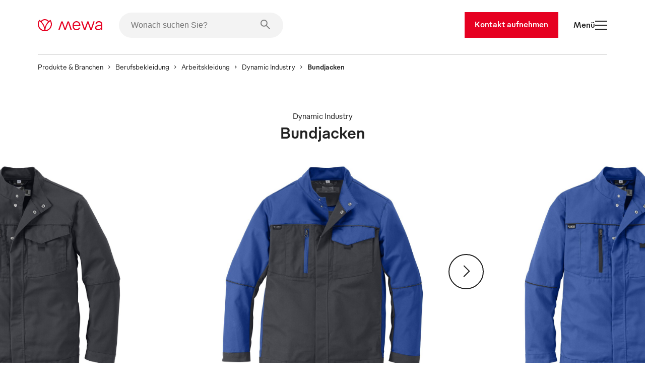

--- FILE ---
content_type: text/html
request_url: https://www.mewa.ch/de/arbeitskleidung/bundjacken-dynamic-industry/
body_size: 69691
content:
<!DOCTYPE html><html lang="de"><head><meta charSet="utf-8"/><meta http-equiv="x-ua-compatible" content="ie=edge"/><meta name="viewport" content="width=device-width, initial-scale=1, shrink-to-fit=no"/><meta name="generator" content="Gatsby 5.13.7"/><meta name="description" content=" Bundjacken Dynamic Industry: Mewa Industriekleidung für optimalen Schutz und Komfort im Arbeitsalltag" data-gatsby-head="true"/><style data-href="/styles.db63d44ac02314ef2d42.css" data-identity="gatsby-global-css">.slider-button-module--nav-button--e4fa1{-webkit-tap-highlight-color:rgba(0,0,0,0);background-color:transparent;border:0;height:70px;margin:0;padding:0;width:70px}@media screen and (max-width:1439px){.slider-button-module--nav-button--e4fa1.slider-button-module--responsive--0c458{height:40px;width:40px}}.slider-button-module--nav-button--e4fa1:not(:disabled){cursor:pointer}.slider-button-module--nav-button--e4fa1 .slider-button-module--nav-icon--6f375 .fill,.slider-button-module--nav-button--e4fa1 .slider-button-module--nav-icon--6f375 .stroke-inner,.slider-button-module--nav-button--e4fa1 .slider-button-module--nav-icon--6f375 .stroke-outer{transition-duration:var(--transition-duration);transition-timing-function:var(--transition-timing)}.slider-button-module--nav-button--e4fa1 .slider-button-module--nav-icon--6f375 .fill{transition-property:fill}.slider-button-module--nav-button--e4fa1 .slider-button-module--nav-icon--6f375 .stroke-inner,.slider-button-module--nav-button--e4fa1 .slider-button-module--nav-icon--6f375 .stroke-outer{transition-property:stroke}.slider-button-module--nav-button--e4fa1 .slider-button-module--nav-icon--6f375{transform:rotate(0deg);transform-origin:center}.slider-button-module--nav-button--e4fa1 .slider-button-module--nav-icon--6f375.slider-button-module--left--2e531{transform:rotate(180deg)}.slider-button-module--nav-button--e4fa1.dark-red .slider-button-module--nav-icon--6f375 .stroke-inner,.slider-button-module--nav-button--e4fa1.dark-red .slider-button-module--nav-icon--6f375 .stroke-outer,.slider-button-module--nav-button--e4fa1.hover-dark-red:hover:not(:disabled) .slider-button-module--nav-icon--6f375 .stroke-inner,.slider-button-module--nav-button--e4fa1.hover-dark-red:hover:not(:disabled) .slider-button-module--nav-icon--6f375 .stroke-outer{stroke:var(--color-dark-red)}.slider-button-module--nav-button--e4fa1.dark-red .slider-button-module--nav-icon--6f375 .fill,.slider-button-module--nav-button--e4fa1.hover-dark-red:hover:not(:disabled) .slider-button-module--nav-icon--6f375 .fill{fill:var(--color-dark-red)}.slider-button-module--nav-button--e4fa1.hover-light-red:hover:not(:disabled) .slider-button-module--nav-icon--6f375 .stroke-inner,.slider-button-module--nav-button--e4fa1.hover-light-red:hover:not(:disabled) .slider-button-module--nav-icon--6f375 .stroke-outer,.slider-button-module--nav-button--e4fa1.light-red .slider-button-module--nav-icon--6f375 .stroke-inner,.slider-button-module--nav-button--e4fa1.light-red .slider-button-module--nav-icon--6f375 .stroke-outer{stroke:var(--color-light-red)}.slider-button-module--nav-button--e4fa1.hover-light-red:hover:not(:disabled) .slider-button-module--nav-icon--6f375 .fill,.slider-button-module--nav-button--e4fa1.light-red .slider-button-module--nav-icon--6f375 .fill{fill:var(--color-light-red)}.slider-button-module--nav-button--e4fa1.dark-coal .slider-button-module--nav-icon--6f375 .stroke-inner,.slider-button-module--nav-button--e4fa1.dark-coal .slider-button-module--nav-icon--6f375 .stroke-outer,.slider-button-module--nav-button--e4fa1.hover-dark-coal:hover:not(:disabled) .slider-button-module--nav-icon--6f375 .stroke-inner,.slider-button-module--nav-button--e4fa1.hover-dark-coal:hover:not(:disabled) .slider-button-module--nav-icon--6f375 .stroke-outer{stroke:var(--color-dark-coal)}.slider-button-module--nav-button--e4fa1.dark-coal .slider-button-module--nav-icon--6f375 .fill,.slider-button-module--nav-button--e4fa1.hover-dark-coal:hover:not(:disabled) .slider-button-module--nav-icon--6f375 .fill{fill:var(--color-dark-coal)}.slider-button-module--nav-button--e4fa1.hover-white:hover:not(:disabled) .slider-button-module--nav-icon--6f375 .stroke-inner,.slider-button-module--nav-button--e4fa1.hover-white:hover:not(:disabled) .slider-button-module--nav-icon--6f375 .stroke-outer,.slider-button-module--nav-button--e4fa1.white .slider-button-module--nav-icon--6f375 .stroke-inner,.slider-button-module--nav-button--e4fa1.white .slider-button-module--nav-icon--6f375 .stroke-outer{stroke:var(--color-white)}.slider-button-module--nav-button--e4fa1.hover-white:hover:not(:disabled) .slider-button-module--nav-icon--6f375 .fill,.slider-button-module--nav-button--e4fa1.white .slider-button-module--nav-icon--6f375 .fill{fill:var(--color-white)}.slider-button-module--nav-button--e4fa1.hover-light-blue:hover:not(:disabled) .slider-button-module--nav-icon--6f375 .stroke-inner,.slider-button-module--nav-button--e4fa1.hover-light-blue:hover:not(:disabled) .slider-button-module--nav-icon--6f375 .stroke-outer,.slider-button-module--nav-button--e4fa1.light-blue .slider-button-module--nav-icon--6f375 .stroke-inner,.slider-button-module--nav-button--e4fa1.light-blue .slider-button-module--nav-icon--6f375 .stroke-outer{stroke:var(--color-light-blue)}.slider-button-module--nav-button--e4fa1.hover-light-blue:hover:not(:disabled) .slider-button-module--nav-icon--6f375 .fill,.slider-button-module--nav-button--e4fa1.light-blue .slider-button-module--nav-icon--6f375 .fill{fill:var(--color-light-blue)}.slider-button-module--nav-button--e4fa1.hover-outlined:hover:not(:disabled) .slider-button-module--nav-icon--6f375 .fill,.slider-button-module--nav-button--e4fa1.outlined .slider-button-module--nav-icon--6f375 .fill{fill:transparent}.slider-button-module--nav-button--e4fa1.hover-outlined-white:hover:not(:disabled) .slider-button-module--nav-icon--6f375 .fill,.slider-button-module--nav-button--e4fa1.outlined-white .slider-button-module--nav-icon--6f375 .fill{fill:var(--color-white)}.slider-button-module--nav-button--e4fa1.contained .slider-button-module--nav-icon--6f375 .stroke-inner,.slider-button-module--nav-button--e4fa1.hover-contained:hover:not(:disabled) .slider-button-module--nav-icon--6f375 .stroke-inner{stroke:var(--color-white)}@media screen and (max-width:1439px){.slider-button-module--nav-button--e4fa1.slider-button-module--nav-button-mobile-small--bd92b{height:40px;width:40px}.slider-button-module--nav-button--e4fa1.slider-button-module--nav-button-mobile-small--bd92b .slider-button-module--nav-icon-desktop--c847a{display:none}}@media screen and (min-width:1440px){.slider-button-module--nav-button--e4fa1.slider-button-module--nav-button-mobile-small--bd92b .slider-button-module--nav-icon-mobile--f00f1{display:none}}@font-face{font-family:swiper-icons;font-style:normal;font-weight:400;src:url("data:application/font-woff;charset=utf-8;base64, [base64]//wADZ2x5ZgAAAywAAADMAAAD2MHtryVoZWFkAAABbAAAADAAAAA2E2+eoWhoZWEAAAGcAAAAHwAAACQC9gDzaG10eAAAAigAAAAZAAAArgJkABFsb2NhAAAC0AAAAFoAAABaFQAUGG1heHAAAAG8AAAAHwAAACAAcABAbmFtZQAAA/gAAAE5AAACXvFdBwlwb3N0AAAFNAAAAGIAAACE5s74hXjaY2BkYGAAYpf5Hu/j+W2+MnAzMYDAzaX6QjD6/4//Bxj5GA8AuRwMYGkAPywL13jaY2BkYGA88P8Agx4j+/8fQDYfA1AEBWgDAIB2BOoAeNpjYGRgYNBh4GdgYgABEMnIABJzYNADCQAACWgAsQB42mNgYfzCOIGBlYGB0YcxjYGBwR1Kf2WQZGhhYGBiYGVmgAFGBiQQkOaawtDAoMBQxXjg/wEGPcYDDA4wNUA2CCgwsAAAO4EL6gAAeNpj2M0gyAACqxgGNWBkZ2D4/wMA+xkDdgAAAHjaY2BgYGaAYBkGRgYQiAHyGMF8FgYHIM3DwMHABGQrMOgyWDLEM1T9/w8UBfEMgLzE////P/5//f/V/xv+r4eaAAeMbAxwIUYmIMHEgKYAYjUcsDAwsLKxc3BycfPw8jEQA/[base64]/uznmfPFBNODM2K7MTQ45YEAZqGP81AmGGcF3iPqOop0r1SPTaTbVkfUe4HXj97wYE+yNwWYxwWu4v1ugWHgo3S1XdZEVqWM7ET0cfnLGxWfkgR42o2PvWrDMBSFj/IHLaF0zKjRgdiVMwScNRAoWUoH78Y2icB/yIY09An6AH2Bdu/UB+yxopYshQiEvnvu0dURgDt8QeC8PDw7Fpji3fEA4z/PEJ6YOB5hKh4dj3EvXhxPqH/SKUY3rJ7srZ4FZnh1PMAtPhwP6fl2PMJMPDgeQ4rY8YT6Gzao0eAEA409DuggmTnFnOcSCiEiLMgxCiTI6Cq5DZUd3Qmp10vO0LaLTd2cjN4fOumlc7lUYbSQcZFkutRG7g6JKZKy0RmdLY680CDnEJ+UMkpFFe1RN7nxdVpXrC4aTtnaurOnYercZg2YVmLN/d/gczfEimrE/fs/bOuq29Zmn8tloORaXgZgGa78yO9/cnXm2BpaGvq25Dv9S4E9+5SIc9PqupJKhYFSSl47+Qcr1mYNAAAAeNptw0cKwkAAAMDZJA8Q7OUJvkLsPfZ6zFVERPy8qHh2YER+3i/BP83vIBLLySsoKimrqKqpa2hp6+jq6RsYGhmbmJqZSy0sraxtbO3sHRydnEMU4uR6yx7JJXveP7WrDycAAAAAAAH//wACeNpjYGRgYOABYhkgZgJCZgZNBkYGLQZtIJsFLMYAAAw3ALgAeNolizEKgDAQBCchRbC2sFER0YD6qVQiBCv/H9ezGI6Z5XBAw8CBK/m5iQQVauVbXLnOrMZv2oLdKFa8Pjuru2hJzGabmOSLzNMzvutpB3N42mNgZGBg4GKQYzBhYMxJLMlj4GBgAYow/P/PAJJhLM6sSoWKfWCAAwDAjgbRAAB42mNgYGBkAIIbCZo5IPrmUn0hGA0AO8EFTQAA")}:root{--swiper-theme-color:#007aff}:host{display:block;margin-left:auto;margin-right:auto;position:relative;z-index:1}.swiper{display:block;list-style:none;margin-left:auto;margin-right:auto;overflow:hidden;padding:0;position:relative;z-index:1}.swiper-vertical>.swiper-wrapper{flex-direction:column}.swiper-wrapper{box-sizing:content-box;display:flex;height:100%;position:relative;transition-property:transform;transition-timing-function:var(--swiper-wrapper-transition-timing-function,initial);width:100%;z-index:1}.swiper-android .swiper-slide,.swiper-ios .swiper-slide,.swiper-wrapper{transform:translateZ(0)}.swiper-horizontal{touch-action:pan-y}.swiper-vertical{touch-action:pan-x}.swiper-slide{display:block;flex-shrink:0;height:100%;position:relative;transition-property:transform;width:100%}.swiper-slide-invisible-blank{visibility:hidden}.swiper-autoheight,.swiper-autoheight .swiper-slide{height:auto}.swiper-autoheight .swiper-wrapper{align-items:flex-start;transition-property:transform,height}.swiper-backface-hidden .swiper-slide{backface-visibility:hidden;transform:translateZ(0)}.swiper-3d.swiper-css-mode .swiper-wrapper{perspective:1200px}.swiper-3d .swiper-wrapper{transform-style:preserve-3d}.swiper-3d{perspective:1200px}.swiper-3d .swiper-cube-shadow,.swiper-3d .swiper-slide{transform-style:preserve-3d}.swiper-css-mode>.swiper-wrapper{-ms-overflow-style:none;overflow:auto;scrollbar-width:none}.swiper-css-mode>.swiper-wrapper::-webkit-scrollbar{display:none}.swiper-css-mode>.swiper-wrapper>.swiper-slide{scroll-snap-align:start start}.swiper-css-mode.swiper-horizontal>.swiper-wrapper{scroll-snap-type:x mandatory}.swiper-css-mode.swiper-vertical>.swiper-wrapper{scroll-snap-type:y mandatory}.swiper-css-mode.swiper-free-mode>.swiper-wrapper{scroll-snap-type:none}.swiper-css-mode.swiper-free-mode>.swiper-wrapper>.swiper-slide{scroll-snap-align:none}.swiper-css-mode.swiper-centered>.swiper-wrapper:before{content:"";flex-shrink:0;order:9999}.swiper-css-mode.swiper-centered>.swiper-wrapper>.swiper-slide{scroll-snap-align:center center;scroll-snap-stop:always}.swiper-css-mode.swiper-centered.swiper-horizontal>.swiper-wrapper>.swiper-slide:first-child{margin-inline-start:var(--swiper-centered-offset-before)}.swiper-css-mode.swiper-centered.swiper-horizontal>.swiper-wrapper:before{height:100%;min-height:1px;width:var(--swiper-centered-offset-after)}.swiper-css-mode.swiper-centered.swiper-vertical>.swiper-wrapper>.swiper-slide:first-child{margin-block-start:var(--swiper-centered-offset-before)}.swiper-css-mode.swiper-centered.swiper-vertical>.swiper-wrapper:before{height:var(--swiper-centered-offset-after);min-width:1px;width:100%}.swiper-3d .swiper-slide-shadow,.swiper-3d .swiper-slide-shadow-bottom,.swiper-3d .swiper-slide-shadow-left,.swiper-3d .swiper-slide-shadow-right,.swiper-3d .swiper-slide-shadow-top{height:100%;left:0;pointer-events:none;position:absolute;top:0;width:100%;z-index:10}.swiper-3d .swiper-slide-shadow{background:rgba(0,0,0,.15)}.swiper-3d .swiper-slide-shadow-left{background-image:linear-gradient(270deg,rgba(0,0,0,.5),transparent)}.swiper-3d .swiper-slide-shadow-right{background-image:linear-gradient(90deg,rgba(0,0,0,.5),transparent)}.swiper-3d .swiper-slide-shadow-top{background-image:linear-gradient(0deg,rgba(0,0,0,.5),transparent)}.swiper-3d .swiper-slide-shadow-bottom{background-image:linear-gradient(180deg,rgba(0,0,0,.5),transparent)}.swiper-lazy-preloader{border:4px solid var(--swiper-preloader-color,var(--swiper-theme-color));border-radius:50%;border-top:4px solid transparent;box-sizing:border-box;height:42px;left:50%;margin-left:-21px;margin-top:-21px;position:absolute;top:50%;transform-origin:50%;width:42px;z-index:10}.swiper-watch-progress .swiper-slide-visible .swiper-lazy-preloader,.swiper:not(.swiper-watch-progress) .swiper-lazy-preloader{animation:swiper-preloader-spin 1s linear infinite}.swiper-lazy-preloader-white{--swiper-preloader-color:#fff}.swiper-lazy-preloader-black{--swiper-preloader-color:#000}@keyframes swiper-preloader-spin{0%{transform:rotate(0deg)}to{transform:rotate(1turn)}}.swiper-virtual .swiper-slide{-webkit-backface-visibility:hidden;transform:translateZ(0)}.swiper-virtual.swiper-css-mode .swiper-wrapper:after{content:"";left:0;pointer-events:none;position:absolute;top:0}.swiper-virtual.swiper-css-mode.swiper-horizontal .swiper-wrapper:after{height:1px;width:var(--swiper-virtual-size)}.swiper-virtual.swiper-css-mode.swiper-vertical .swiper-wrapper:after{height:var(--swiper-virtual-size);width:1px}:root{--swiper-navigation-size:44px}.swiper-button-next,.swiper-button-prev{align-items:center;color:var(--swiper-navigation-color,var(--swiper-theme-color));cursor:pointer;display:flex;height:var(--swiper-navigation-size);justify-content:center;margin-top:calc(0px - var(--swiper-navigation-size)/2);position:absolute;top:var(--swiper-navigation-top-offset,50%);width:calc(var(--swiper-navigation-size)/44*27);z-index:10}.swiper-button-next.swiper-button-disabled,.swiper-button-prev.swiper-button-disabled{cursor:auto;opacity:.35;pointer-events:none}.swiper-button-next.swiper-button-hidden,.swiper-button-prev.swiper-button-hidden{cursor:auto;opacity:0;pointer-events:none}.swiper-navigation-disabled .swiper-button-next,.swiper-navigation-disabled .swiper-button-prev{display:none!important}.swiper-button-next svg,.swiper-button-prev svg{height:100%;object-fit:contain;transform-origin:center;width:100%}.swiper-rtl .swiper-button-next svg,.swiper-rtl .swiper-button-prev svg{transform:rotate(180deg)}.swiper-button-prev,.swiper-rtl .swiper-button-next{left:var(--swiper-navigation-sides-offset,10px);right:auto}.swiper-button-lock{display:none}.swiper-button-next:after,.swiper-button-prev:after{font-family:swiper-icons;font-size:var(--swiper-navigation-size);font-variant:normal;letter-spacing:0;line-height:1;text-transform:none!important}.swiper-button-prev:after,.swiper-rtl .swiper-button-next:after{content:"prev"}.swiper-button-next,.swiper-rtl .swiper-button-prev{left:auto;right:var(--swiper-navigation-sides-offset,10px)}.swiper-button-next:after,.swiper-rtl .swiper-button-prev:after{content:"next"}.swiper-scrollbar{background:var(--swiper-scrollbar-bg-color,rgba(0,0,0,.1));border-radius:var(--swiper-scrollbar-border-radius,10px);position:relative;touch-action:none}.swiper-scrollbar-disabled>.swiper-scrollbar,.swiper-scrollbar.swiper-scrollbar-disabled{display:none!important}.swiper-horizontal>.swiper-scrollbar,.swiper-scrollbar.swiper-scrollbar-horizontal{bottom:var(--swiper-scrollbar-bottom,4px);height:var(--swiper-scrollbar-size,4px);left:var(--swiper-scrollbar-sides-offset,1%);position:absolute;top:var(--swiper-scrollbar-top,auto);width:calc(100% - var(--swiper-scrollbar-sides-offset, 1%)*2);z-index:50}.swiper-scrollbar.swiper-scrollbar-vertical,.swiper-vertical>.swiper-scrollbar{height:calc(100% - var(--swiper-scrollbar-sides-offset, 1%)*2);left:var(--swiper-scrollbar-left,auto);position:absolute;right:var(--swiper-scrollbar-right,4px);top:var(--swiper-scrollbar-sides-offset,1%);width:var(--swiper-scrollbar-size,4px);z-index:50}.swiper-scrollbar-drag{background:var(--swiper-scrollbar-drag-bg-color,rgba(0,0,0,.5));border-radius:var(--swiper-scrollbar-border-radius,10px);height:100%;left:0;position:relative;top:0;width:100%}.swiper-scrollbar-cursor-drag{cursor:move}.swiper-scrollbar-lock{display:none}.swiper-zoom-container{align-items:center;display:flex;height:100%;justify-content:center;text-align:center;width:100%}.swiper-zoom-container>canvas,.swiper-zoom-container>img,.swiper-zoom-container>svg{max-height:100%;max-width:100%;object-fit:contain}.swiper-slide-zoomed{cursor:move;touch-action:none}.swiper .swiper-notification{left:0;opacity:0;pointer-events:none;position:absolute;top:0;z-index:-1000}.swiper-free-mode>.swiper-wrapper{margin:0 auto;transition-timing-function:ease-out}.swiper-grid>.swiper-wrapper{flex-wrap:wrap}.swiper-grid-column>.swiper-wrapper{flex-direction:column;flex-wrap:wrap}.swiper.swiper-cube{overflow:visible}.swiper-cube .swiper-slide{backface-visibility:hidden;height:100%;pointer-events:none;transform-origin:0 0;visibility:hidden;width:100%;z-index:1}.swiper-cube .swiper-slide .swiper-slide{pointer-events:none}.swiper-cube.swiper-rtl .swiper-slide{transform-origin:100% 0}.swiper-cube .swiper-slide-active,.swiper-cube .swiper-slide-active .swiper-slide-active{pointer-events:auto}.swiper-cube .swiper-slide-active,.swiper-cube .swiper-slide-next,.swiper-cube .swiper-slide-prev{pointer-events:auto;visibility:visible}.swiper-cube .swiper-cube-shadow{bottom:0;height:100%;left:0;opacity:.6;position:absolute;width:100%;z-index:0}.swiper-cube .swiper-cube-shadow:before{background:#000;bottom:0;content:"";filter:blur(50px);left:0;position:absolute;right:0;top:0}.swiper-cube .swiper-slide-next+.swiper-slide{pointer-events:auto;visibility:visible}.swiper-cube .swiper-slide-shadow-cube.swiper-slide-shadow-bottom,.swiper-cube .swiper-slide-shadow-cube.swiper-slide-shadow-left,.swiper-cube .swiper-slide-shadow-cube.swiper-slide-shadow-right,.swiper-cube .swiper-slide-shadow-cube.swiper-slide-shadow-top{backface-visibility:hidden;z-index:0}.swiper.swiper-flip{overflow:visible}.swiper-flip .swiper-slide{backface-visibility:hidden;pointer-events:none;z-index:1}.swiper-flip .swiper-slide .swiper-slide{pointer-events:none}.swiper-flip .swiper-slide-active,.swiper-flip .swiper-slide-active .swiper-slide-active{pointer-events:auto}.swiper-flip .swiper-slide-shadow-flip.swiper-slide-shadow-bottom,.swiper-flip .swiper-slide-shadow-flip.swiper-slide-shadow-left,.swiper-flip .swiper-slide-shadow-flip.swiper-slide-shadow-right,.swiper-flip .swiper-slide-shadow-flip.swiper-slide-shadow-top{backface-visibility:hidden;z-index:0}.swiper-creative .swiper-slide{backface-visibility:hidden;overflow:hidden;transition-property:transform,opacity,height}.swiper.swiper-cards{overflow:visible}.swiper-cards .swiper-slide{backface-visibility:hidden;overflow:hidden;transform-origin:center bottom}.product-card-color-slider-module--product-card--ac052{aspect-ratio:2/3;display:grid;grid-template-areas:". . . . ." ". . . like ." ". link link link ." ". link link link ." ". prev thumb next ." ". color color color ." ". . button . ." ". . . . .";grid-template-columns:1fr minmax(40px,2fr) 12fr minmax(40px,2fr) 1fr;grid-template-rows:0fr 0fr 18fr minmax(calc(var(--font-size-footnote) + var(--font-size-body)*2),2fr) 6fr minmax(calc(var(--font-size-footnote)*1.5),2fr) 3fr 10px;height:100%;padding:0;position:relative;width:100%}.product-card-color-slider-module--product-card--ac052.MuiCard-root{border:none}.product-card-color-slider-module--product-card--ac052 .product-card-color-slider-module--product-link-area--fb5e7{display:grid;grid-area:link;grid-template-areas:"img" "name";grid-template-columns:1fr;grid-template-rows:24fr minmax(calc(var(--font-size-footnote) + var(--font-size-body)*2),2fr);text-decoration:none;transition-delay:0;transition-duration:var(--transition-duration);transition-property:opacity;transition-timing-function:var(--transition-timing)}.product-card-color-slider-module--product-card--ac052 .product-card-color-slider-module--product-link-area--fb5e7 .product-card-color-slider-module--main-swiper--7792a{aspect-ratio:1/1;grid-area:img;margin:auto auto 24px;position:relative;width:70%}.product-card-color-slider-module--product-card--ac052 .product-card-color-slider-module--product-link-area--fb5e7 .product-card-color-slider-module--main-swiper--7792a .product-card-color-slider-module--image-wrapper--18ec0{height:100%;position:absolute;width:100%}.product-card-color-slider-module--product-card--ac052 .product-card-color-slider-module--product-link-area--fb5e7 .product-card-color-slider-module--main-swiper--7792a .product-card-color-slider-module--main-image--ad113{height:100%;object-fit:contain;position:absolute;transition-delay:0;transition-duration:var(--transition-duration);transition-property:opacity;transition-timing-function:var(--transition-timing);width:100%}.product-card-color-slider-module--product-card--ac052 .product-card-color-slider-module--product-link-area--fb5e7 .product-card-color-slider-module--product-name-container--c8725{color:var(--color-dark-coal);grid-area:name}.product-card-color-slider-module--product-card--ac052 .product-card-color-slider-module--variant-link--03228{display:contents}.product-card-color-slider-module--product-card--ac052 .product-card-color-slider-module--variant-link--03228 .product-card-color-slider-module--product-link-area--fb5e7:hover .product-card-color-slider-module--main-image--ad113{opacity:.7}.product-card-color-slider-module--product-card--ac052 .product-card-color-slider-module--button-container--503ef{align-items:center;display:flex;flex-direction:column;grid-area:button}@media screen and (min-width:900px){.product-card-color-slider-module--product-card--ac052 .product-card-color-slider-module--on-card-hover--04658{opacity:0;transition-delay:0;transition-duration:var(--transition-duration);transition-property:opacity;transition-timing-function:var(--transition-timing)}.product-card-color-slider-module--product-card--ac052 .product-card-color-slider-module--show-details--e17e3{display:none}.product-card-color-slider-module--product-card--ac052:hover .product-card-color-slider-module--on-card-hover--04658{opacity:1}.product-card-color-slider-module--product-card--ac052:hover .product-card-color-slider-module--show-details--e17e3{display:inline-flex}}.product-card-color-slider-module--nav-icons--0726a{color:var(--color-light-red);min-width:7.5px;overflow:visible;transition-delay:0;transition-duration:var(--transition-duration);transition-property:fill;transition-timing-function:var(--transition-timing);width:33.33%}@media screen and (min-width:900px){.product-card-color-slider-module--nav-icons--0726a{min-width:15px}}.swiper-slide.image-card-slide-module--image-card-slide--f82ab{height:unset;padding-left:var(--gutter)}.swiper-slide.image-card-slide-module--image-card-slide--f82ab .image-card-slide-module--image-card--bdcae{object-fit:cover;object-position:top;width:100%}.swiper-slide.image-card-slide-module--image-card-slide--f82ab .image-card-slide-module--image-card--bdcae img{object-position:top}.swiper-slide:last-of-type.image-card-slide-module--image-card-slide--f82ab{margin-right:0}.content-card-slide-module--card--be3fe{font-family:var(--font-family)}.content-card-slide-module--card--be3fe .content-card-slide-module--cardTitle--b3c68,.content-card-slide-module--card--be3fe .content-card-slide-module--content--e4013>*,.content-card-slide-module--card--be3fe .content-card-slide-module--subTitle--712ab{margin:0;padding:0}.content-card-slide-module--card--be3fe .content-card-slide-module--sub-title--5433e{font-size:var(--font-size-body);font-weight:var(--font-weight-medium);margin-bottom:30px;margin-top:0!important;padding-top:0!important}.content-card-slide-module--card--be3fe .content-card-slide-module--title--6db1a{font-size:var(--font-size-footnote);font-weight:var(--font-weight-light);margin-bottom:0!important;padding-bottom:0!important}.linked-image-card-slide-module--linked-image-card-slide--9f8db .link-container{display:block;height:100%;width:100%}.linked-image-card-slide-module--linked-image-card-slide--9f8db .linked-image-card-slide-module--image-slot--a9647{display:block;position:relative;width:100%}.linked-image-card-slide-module--linked-image-card-slide--9f8db .linked-image-card-slide-module--image-slot--a9647 .linked-image-card-slide-module--hover-image--78a0c,.linked-image-card-slide-module--linked-image-card-slide--9f8db .linked-image-card-slide-module--image-slot--a9647 .linked-image-card-slide-module--image--06bb6{background-color:var(--color-white);height:100%;left:0;object-fit:cover;position:absolute;top:0;width:100%}.linked-image-card-slide-module--linked-image-card-slide--9f8db .linked-image-card-slide-module--image-slot--a9647 .linked-image-card-slide-module--hover-image--78a0c{opacity:0;transition:opacity var(--transition-duration) var(--transition-timing)}.linked-image-card-slide-module--linked-image-card-slide--9f8db .linked-image-card-slide-module--image-slot--a9647 .linked-image-card-slide-module--hover-image--78a0c:hover{opacity:1}@media screen and (max-width:899px){.linked-image-card-slide-module--linked-image-card-slide--9f8db .linked-image-card-slide-module--image-slot--a9647 .linked-image-card-slide-module--hover-image--78a0c{display:none}}.like-button-module--like-button--46e21{background-color:transparent;border:none;height:50px;padding:15px;width:50px}.like-button-module--like-button--46e21 .like-button-module--heart--fa4a6{stroke-width:2px;fill:transparent;stroke:var(--color-light-red);height:20px;width:20px}.like-button-module--like-button--46e21 .like-button-module--heart--fa4a6.like-button-module--clicked--4fdaa{fill:var(--color-light-red)}.like-button-module--like-button--46e21 .like-button-module--heart--fa4a6{transition-duration:var(--transition-duration);transition-property:all;transition-timing-function:var(--transition-timing)}.like-button-module--like-button--46e21:hover{cursor:pointer}.like-button-module--like-button--46e21:hover .like-button-module--heart--fa4a6{fill:var(--color-light-red);fill-opacity:.3}.like-button-module--like-button--46e21:hover .like-button-module--heart--fa4a6.like-button-module--clicked--4fdaa{fill-opacity:.7}.icon-text-button-module--icon-text-button--efaa4{padding-bottom:0!important;padding-top:0!important;position:relative}.icon-text-button-module--icon-text-button--efaa4 .icon-text-button-module--default-icon--3c9f8{opacity:1;transition:opacity var(--transition-duration)}.icon-text-button-module--icon-text-button--efaa4 .icon-text-button-module--hover-icon--7a931{opacity:0;position:absolute;transition:opacity var(--transition-duration)}.icon-text-button-module--icon-text-button--efaa4:active .icon-text-button-module--default-icon--3c9f8,.icon-text-button-module--icon-text-button--efaa4:focus .icon-text-button-module--default-icon--3c9f8,.icon-text-button-module--icon-text-button--efaa4:hover .icon-text-button-module--default-icon--3c9f8{opacity:0}.icon-text-button-module--icon-text-button--efaa4:active .icon-text-button-module--hover-icon--7a931,.icon-text-button-module--icon-text-button--efaa4:focus .icon-text-button-module--hover-icon--7a931,.icon-text-button-module--icon-text-button--efaa4:hover .icon-text-button-module--hover-icon--7a931{opacity:1}.icon-text-button-module--icon-text-button--efaa4:after{opacity:0}.swiper-fade.swiper-free-mode .swiper-slide{transition-timing-function:ease-out}.swiper-fade .swiper-slide{pointer-events:none;transition-property:opacity}.swiper-fade .swiper-slide .swiper-slide{pointer-events:none}.swiper-fade .swiper-slide-active,.swiper-fade .swiper-slide-active .swiper-slide-active{pointer-events:auto}.swiper-pagination{position:absolute;text-align:center;transform:translateZ(0);transition:opacity .3s;z-index:10}.swiper-pagination.swiper-pagination-hidden{opacity:0}.swiper-pagination-disabled>.swiper-pagination,.swiper-pagination.swiper-pagination-disabled{display:none!important}.swiper-horizontal>.swiper-pagination-bullets,.swiper-pagination-bullets.swiper-pagination-horizontal,.swiper-pagination-custom,.swiper-pagination-fraction{bottom:var(--swiper-pagination-bottom,8px);left:0;top:var(--swiper-pagination-top,auto);width:100%}.swiper-pagination-bullets-dynamic{font-size:0;overflow:hidden}.swiper-pagination-bullets-dynamic .swiper-pagination-bullet{position:relative;transform:scale(.33)}.swiper-pagination-bullets-dynamic .swiper-pagination-bullet-active,.swiper-pagination-bullets-dynamic .swiper-pagination-bullet-active-main{transform:scale(1)}.swiper-pagination-bullets-dynamic .swiper-pagination-bullet-active-prev{transform:scale(.66)}.swiper-pagination-bullets-dynamic .swiper-pagination-bullet-active-prev-prev{transform:scale(.33)}.swiper-pagination-bullets-dynamic .swiper-pagination-bullet-active-next{transform:scale(.66)}.swiper-pagination-bullets-dynamic .swiper-pagination-bullet-active-next-next{transform:scale(.33)}.swiper-pagination-bullet{background:var(--swiper-pagination-bullet-inactive-color,#000);border-radius:var(--swiper-pagination-bullet-border-radius,50%);display:inline-block;height:var(--swiper-pagination-bullet-height,var(--swiper-pagination-bullet-size,8px));opacity:var(--swiper-pagination-bullet-inactive-opacity,.2);width:var(--swiper-pagination-bullet-width,var(--swiper-pagination-bullet-size,8px))}button.swiper-pagination-bullet{appearance:none;border:none;box-shadow:none;margin:0;padding:0}.swiper-pagination-clickable .swiper-pagination-bullet{cursor:pointer}.swiper-pagination-bullet:only-child{display:none!important}.swiper-pagination-bullet-active{background:var(--swiper-pagination-color,var(--swiper-theme-color));opacity:var(--swiper-pagination-bullet-opacity,1)}.swiper-pagination-vertical.swiper-pagination-bullets,.swiper-vertical>.swiper-pagination-bullets{left:var(--swiper-pagination-left,auto);right:var(--swiper-pagination-right,8px);top:50%;transform:translate3d(0,-50%,0)}.swiper-pagination-vertical.swiper-pagination-bullets .swiper-pagination-bullet,.swiper-vertical>.swiper-pagination-bullets .swiper-pagination-bullet{display:block;margin:var(--swiper-pagination-bullet-vertical-gap,6px) 0}.swiper-pagination-vertical.swiper-pagination-bullets.swiper-pagination-bullets-dynamic,.swiper-vertical>.swiper-pagination-bullets.swiper-pagination-bullets-dynamic{top:50%;transform:translateY(-50%);width:8px}.swiper-pagination-vertical.swiper-pagination-bullets.swiper-pagination-bullets-dynamic .swiper-pagination-bullet,.swiper-vertical>.swiper-pagination-bullets.swiper-pagination-bullets-dynamic .swiper-pagination-bullet{display:inline-block;transition:transform .2s,top .2s}.swiper-horizontal>.swiper-pagination-bullets .swiper-pagination-bullet,.swiper-pagination-horizontal.swiper-pagination-bullets .swiper-pagination-bullet{margin:0 var(--swiper-pagination-bullet-horizontal-gap,4px)}.swiper-horizontal>.swiper-pagination-bullets.swiper-pagination-bullets-dynamic,.swiper-pagination-horizontal.swiper-pagination-bullets.swiper-pagination-bullets-dynamic{left:50%;transform:translateX(-50%);white-space:nowrap}.swiper-horizontal>.swiper-pagination-bullets.swiper-pagination-bullets-dynamic .swiper-pagination-bullet,.swiper-pagination-horizontal.swiper-pagination-bullets.swiper-pagination-bullets-dynamic .swiper-pagination-bullet{transition:transform .2s,left .2s}.swiper-horizontal.swiper-rtl>.swiper-pagination-bullets-dynamic .swiper-pagination-bullet{transition:transform .2s,right .2s}.swiper-pagination-fraction{color:var(--swiper-pagination-fraction-color,inherit)}.swiper-pagination-progressbar{background:var(--swiper-pagination-progressbar-bg-color,rgba(0,0,0,.25));position:absolute}.swiper-pagination-progressbar .swiper-pagination-progressbar-fill{background:var(--swiper-pagination-color,var(--swiper-theme-color));height:100%;left:0;position:absolute;top:0;transform:scale(0);transform-origin:left top;width:100%}.swiper-rtl .swiper-pagination-progressbar .swiper-pagination-progressbar-fill{transform-origin:right top}.swiper-horizontal>.swiper-pagination-progressbar,.swiper-pagination-progressbar.swiper-pagination-horizontal,.swiper-pagination-progressbar.swiper-pagination-vertical.swiper-pagination-progressbar-opposite,.swiper-vertical>.swiper-pagination-progressbar.swiper-pagination-progressbar-opposite{height:var(--swiper-pagination-progressbar-size,4px);left:0;top:0;width:100%}.swiper-horizontal>.swiper-pagination-progressbar.swiper-pagination-progressbar-opposite,.swiper-pagination-progressbar.swiper-pagination-horizontal.swiper-pagination-progressbar-opposite,.swiper-pagination-progressbar.swiper-pagination-vertical,.swiper-vertical>.swiper-pagination-progressbar{height:100%;left:0;top:0;width:var(--swiper-pagination-progressbar-size,4px)}.swiper-pagination-lock{display:none}.swiper-pagination-module--swiper--9e708.swiper{padding-bottom:calc(var(--spacer-l) + 22px);z-index:0}@media screen and (min-width:900px){.swiper-pagination-module--swiper--9e708.swiper{padding-bottom:calc(var(--spacer-l) + 15px)}}.swiper-pagination-module--swiper--9e708.swiper .swiper-pagination.swiper-pagination-bullets{bottom:0}.swiper-pagination-module--swiper--9e708.swiper .swiper-pagination-module--navigation-dot--cc196.swiper-pagination-bullet{background-color:transparent;height:27px;margin:0;opacity:1;position:relative;width:27px}@media screen and (min-width:900px){.swiper-pagination-module--swiper--9e708.swiper .swiper-pagination-module--navigation-dot--cc196.swiper-pagination-bullet{height:20px;width:20px}}.swiper-pagination-module--swiper--9e708.swiper .swiper-pagination-module--navigation-dot--cc196.swiper-pagination-bullet:after{background-color:var(--color-medium-light-grey);border-radius:50%;content:"";inset:7.5px;position:absolute}@media screen and (min-width:900px){.swiper-pagination-module--swiper--9e708.swiper .swiper-pagination-module--navigation-dot--cc196.swiper-pagination-bullet:after{inset:5px}}.swiper-pagination-module--swiper--9e708.swiper .swiper-pagination-module--navigation-dot--cc196.swiper-pagination-bullet.swiper-pagination-bullet-active:after{background-color:var(--color-light-red)}.swiper-pagination-module--swiper--9e708.swiper .swiper-pagination-module--navigation-dot--cc196.swiper-pagination-bullet:focus-visible{outline:1px solid var(--color-dark-coal)}.mewa-circle-module--mewa-circle--5d10f{grid-column-gap:var(--gutter);align-items:center;display:grid;grid-template-areas:"title title title title" "main main main main" "link link link link";grid-template-columns:repeat(4,1fr);grid-template-rows:auto 1fr auto;margin:0 auto;max-width:1920px;position:relative;width:100%;z-index:0}@media screen and (min-width:900px){.mewa-circle-module--mewa-circle--5d10f{grid-template-areas:". title title title title title title ." "prev main main main main main main next" "link link link link link link link link";grid-template-columns:repeat(8,1fr);grid-template-rows:auto 1fr auto}}@media screen and (min-width:1440px){.mewa-circle-module--mewa-circle--5d10f{grid-template-areas:". . title title title title title title title title . ." "prev prev main main main main main main main main next next" "link link link link link link link link link link link link";grid-template-columns:repeat(12,1fr);grid-template-rows:auto 1fr auto}}.mewa-circle-module--mewa-circle--5d10f .mewa-circle-module--nav--1f8a2{display:none}@media screen and (min-width:900px){.mewa-circle-module--mewa-circle--5d10f .mewa-circle-module--nav--1f8a2{display:block}}.mewa-circle-module--mewa-circle--5d10f .mewa-circle-module--nav--1f8a2.mewa-circle-module--previous--1fb96{grid-area:prev;justify-self:start}.mewa-circle-module--mewa-circle--5d10f .mewa-circle-module--nav--1f8a2.mewa-circle-module--next--88326{grid-area:next;justify-self:end}.mewa-circle-module--mewa-circle--5d10f .mewa-circle-module--diagram--47f23{grid-area:main;margin:0 auto;max-width:635px;position:relative;width:100%}.mewa-circle-module--mewa-circle--5d10f .mewa-circle-module--diagram--47f23 .mewa-circle-module--cycle-background--1f132{fill:#efefef;aspect-ratio:1;left:10%;position:relative;top:0;width:80%}.mewa-circle-module--mewa-circle--5d10f .mewa-circle-module--diagram--47f23 .mewa-circle-module--icon-cycle--6f67b{aspect-ratio:1;left:13%;overflow:visible;position:absolute;top:0;width:74%}.mewa-circle-module--mewa-circle--5d10f .mewa-circle-module--diagram--47f23 .mewa-circle-module--icon-cycle--6f67b .mewa-circle-module--icon-container--2b9f6{aspect-ratio:1;background-color:transparent;border:none;height:auto;left:0;min-height:50px;min-width:50px;opacity:1!important;position:absolute;top:0;transform:translate(-50%,-50%)!important;transition:none!important;width:24%!important}@media screen and (max-width:899px){.mewa-circle-module--mewa-circle--5d10f .mewa-circle-module--diagram--47f23 .mewa-circle-module--icon-cycle--6f67b .mewa-circle-module--icon-container--2b9f6{pointer-events:none}}.mewa-circle-module--mewa-circle--5d10f .mewa-circle-module--diagram--47f23 .mewa-circle-module--icon-cycle--6f67b .mewa-circle-module--icon-container--2b9f6{z-index:0}.mewa-circle-module--mewa-circle--5d10f .mewa-circle-module--diagram--47f23 .mewa-circle-module--icon-cycle--6f67b .mewa-circle-module--icon-container--2b9f6 svg{fill:var(--color-dark-coal);height:100%;transform:scale(1.5);transform-origin:50% 50%;transition:fill var(--transition-duration) var(--transition-timing);width:100%}.mewa-circle-module--mewa-circle--5d10f .mewa-circle-module--diagram--47f23 .mewa-circle-module--icon-cycle--6f67b .mewa-circle-module--icon-container--2b9f6{cursor:pointer}.mewa-circle-module--mewa-circle--5d10f .mewa-circle-module--diagram--47f23 .mewa-circle-module--icon-cycle--6f67b .mewa-circle-module--icon-container--2b9f6.mewa-circle-module--active--7731e,.mewa-circle-module--mewa-circle--5d10f .mewa-circle-module--diagram--47f23 .mewa-circle-module--icon-cycle--6f67b .mewa-circle-module--icon-container--2b9f6:hover{color:var(--color-light-red)}.mewa-circle-module--mewa-circle--5d10f .mewa-circle-module--diagram--47f23 .mewa-circle-module--icon-cycle--6f67b .mewa-circle-module--icon-container--2b9f6.mewa-circle-module--active--7731e svg,.mewa-circle-module--mewa-circle--5d10f .mewa-circle-module--diagram--47f23 .mewa-circle-module--icon-cycle--6f67b .mewa-circle-module--icon-container--2b9f6:hover svg{fill:var(--color-light-red)}.mewa-circle-module--mewa-circle--5d10f .mewa-circle-module--diagram--47f23 .mewa-circle-module--icon-cycle--6f67b .mewa-circle-module--icon-container--2b9f6:nth-child(5n+1){left:50%;top:0;transform:translate(-50%,-35%)!important}.mewa-circle-module--mewa-circle--5d10f .mewa-circle-module--diagram--47f23 .mewa-circle-module--icon-cycle--6f67b .mewa-circle-module--icon-container--2b9f6:nth-child(5n+2){left:100%;top:34.55%;transform:translate(-60%,-5%)!important}.mewa-circle-module--mewa-circle--5d10f .mewa-circle-module--diagram--47f23 .mewa-circle-module--icon-cycle--6f67b .mewa-circle-module--icon-container--2b9f6:nth-child(5n+3){left:79.39%;top:90.45%;transform:translate(-45%,-40%)!important}.mewa-circle-module--mewa-circle--5d10f .mewa-circle-module--diagram--47f23 .mewa-circle-module--icon-cycle--6f67b .mewa-circle-module--icon-container--2b9f6:nth-child(5n+4){left:20.61%;top:90.45%;transform:translate(-55%,-45%)!important}.mewa-circle-module--mewa-circle--5d10f .mewa-circle-module--diagram--47f23 .mewa-circle-module--icon-cycle--6f67b .mewa-circle-module--icon-container--2b9f6:nth-child(5n+5){left:0;top:34.55%;transform:translate(-40%,-5%)!important}.mewa-circle-module--mewa-circle--5d10f .mewa-circle-module--diagram--47f23 .mewa-circle-module--text-swiper--7924a{aspect-ratio:1;border-radius:100%;left:10%;overflow:visible;position:absolute;top:2.5%;width:80%;z-index:-1}.mewa-circle-module--mewa-circle--5d10f .mewa-circle-module--diagram--47f23 .mewa-circle-module--text-swiper--7924a .swiper-wrapper{display:block;height:100%;left:0;position:relative;top:0;transform:none}.mewa-circle-module--mewa-circle--5d10f .mewa-circle-module--diagram--47f23 .mewa-circle-module--text-swiper--7924a .swiper-pagination{bottom:-40px;height:14px;left:50%;position:absolute}.mewa-circle-module--mewa-circle--5d10f .mewa-circle-module--diagram--47f23 .mewa-circle-module--text-swiper--7924a .swiper-pagination .mewa-circle-module--navigation-dot--bb950.swiper-pagination-bullet{background-color:transparent;height:14px;margin:0;opacity:.4;width:14px}.mewa-circle-module--mewa-circle--5d10f .mewa-circle-module--diagram--47f23 .mewa-circle-module--text-swiper--7924a .swiper-pagination .mewa-circle-module--navigation-dot--bb950.swiper-pagination-bullet:after{background-color:var(--color-dark-coal);border-radius:50%;bottom:5px;content:"";left:5px;position:absolute;right:5px;top:5px}.mewa-circle-module--mewa-circle--5d10f .mewa-circle-module--diagram--47f23 .mewa-circle-module--text-swiper--7924a .swiper-pagination .mewa-circle-module--navigation-dot--bb950.swiper-pagination-bullet.swiper-pagination-bullet-active{opacity:.7}@media screen and (min-width:900px){.mewa-circle-module--mewa-circle--5d10f .mewa-circle-module--diagram--47f23 .mewa-circle-module--text-swiper--7924a .swiper-pagination{display:none}}.mewa-circle-module--mewa-circle--5d10f .mewa-circle-module--diagram--47f23 .mewa-circle-module--text-swiper--7924a .mewa-circle-module--text-slide--e7f94{height:auto;left:25%;opacity:0!important;position:absolute;top:50%;transform:translateY(-60%)!important;transition:opacity var(--transition-duration) var(--transition-timing);width:50%!important}.mewa-circle-module--mewa-circle--5d10f .mewa-circle-module--diagram--47f23 .mewa-circle-module--text-swiper--7924a .mewa-circle-module--text-slide--e7f94.swiper-slide-duplicate{opacity:0!important}@media screen and (min-width:1440px){.mewa-circle-module--mewa-circle--5d10f .mewa-circle-module--diagram--47f23 .mewa-circle-module--text-swiper--7924a .mewa-circle-module--text-slide--e7f94{left:33%;width:34%!important}}.mewa-circle-module--mewa-circle--5d10f .mewa-circle-module--diagram--47f23 .mewa-circle-module--text-swiper--7924a .mewa-circle-module--text-slide--e7f94.swiper-slide-active,.mewa-circle-module--mewa-circle--5d10f .mewa-circle-module--diagram--47f23 .mewa-circle-module--text-swiper--7924a .mewa-circle-module--text-slide--e7f94.swiper-slide-duplicate-active{opacity:1!important;transition:opacity var(--transition-duration) var(--transition-duration) var(--transition-timing);z-index:1}.mewa-circle-module--mewa-circle--5d10f .mewa-circle-module--diagram--47f23 .mewa-circle-module--text-swiper--7924a .mewa-circle-module--text-slide--e7f94.swiper-slide-active.swiper-slide-duplicate,.mewa-circle-module--mewa-circle--5d10f .mewa-circle-module--diagram--47f23 .mewa-circle-module--text-swiper--7924a .mewa-circle-module--text-slide--e7f94.swiper-slide-duplicate-active.swiper-slide-duplicate{opacity:0!important}.mewa-circle-module--mewa-circle--5d10f .mewa-circle-module--diagram--47f23 .mewa-circle-module--text-swiper--7924a svg{height:100%;width:100%}.mewa-circle-module--mewa-circle--5d10f .mewa-circle-module--link-container--fee2a{display:flex;grid-area:link;justify-content:center;padding-top:90px}.service-teaser-module--service-teaser--ca436{align-items:center;display:flex;flex-direction:column;margin:auto;max-width:845px;text-align:center}@media screen and (max-width:899px){.service-teaser-module--service-teaser--ca436{width:90%}}.service-teaser-module--service-teaser-icon--617b2{height:90px;width:90px}@media screen and (min-width:900px){.service-teaser-module--service-teaser-icon--617b2{height:120px;width:120px}}.sticky-side-navigation-module--sticky-nav--82c66{border-top:1px solid var(--color-medium-light-grey);list-style:none;margin-left:0;margin-top:0;padding-left:0;padding-top:5px;position:sticky;transition:top var(--transition-duration) var(--transition-timing)}.sticky-side-navigation-module--sticky-nav--82c66 li{font-size:var(--font-size-h6);font-weight:var(--font-weight-medium);margin-top:45px}.sticky-side-navigation-module--sticky-nav--82c66 li a{align-items:baseline;color:var(--color-dark-coal);display:inline-flex;transition:color .2s ease}.sticky-side-navigation-module--sticky-nav--82c66 li a .sticky-side-navigation-module--number--38c72{color:var(--color-medium-grey);font-size:11px;font-weight:var(--font-weight-regular);margin-right:10px}@media(min-width:900px){.sticky-side-navigation-module--sticky-nav--82c66 li a .sticky-side-navigation-module--number--38c72{font-size:12px}}@media(min-width:1440px){.sticky-side-navigation-module--sticky-nav--82c66 li a .sticky-side-navigation-module--number--38c72{font-size:14px}}@media(min-width:1920px){.sticky-side-navigation-module--sticky-nav--82c66 li a .sticky-side-navigation-module--number--38c72{font-size:16px}}.sticky-side-navigation-module--sticky-nav--82c66 li a:hover,.sticky-side-navigation-module--sticky-nav--82c66 li a:hover .sticky-side-navigation-module--number--38c72,.sticky-side-navigation-module--sticky-nav--82c66 li.sticky-side-navigation-module--active--043c3 a,.sticky-side-navigation-module--sticky-nav--82c66 li.sticky-side-navigation-module--active--043c3 a .sticky-side-navigation-module--number--38c72{color:var(--color-light-red)}.image-swiper-module--caption-slide--4074d{opacity:0!important;transition:opacity var(--transition-duration) var(--transition-timing)}.image-swiper-module--caption-slide--4074d.swiper-slide-active,.image-swiper-module--caption-slide--4074d.swiper-slide-duplicate-active{opacity:1!important;transition:opacity var(--transition-duration) var(--transition-duration) var(--transition-timing);z-index:1}.image-swiper-module--image-swiper--27ba8 .swiper-pagination{bottom:-26px;position:absolute}.image-swiper-module--image-swiper--27ba8 .swiper-pagination .swiper-pagination-bullet{background-color:var(--color-dark-coal);height:4px;opacity:.4;width:4px}.image-swiper-module--image-swiper--27ba8 .swiper-pagination .swiper-pagination-bullet.swiper-pagination-bullet-active{opacity:.7}@media screen and (min-width:1440px){.image-swiper-module--image-swiper--27ba8 .swiper-pagination{display:none}}.image-swiper-module--image-swiper--f4186 .swiper-pagination{bottom:-26px;position:absolute}.image-swiper-module--image-swiper--f4186 .swiper-pagination .swiper-pagination-bullet{background-color:var(--color-dark-coal);height:4px;opacity:.4;width:4px}.image-swiper-module--image-swiper--f4186 .swiper-pagination .swiper-pagination-bullet.swiper-pagination-bullet-active{opacity:.7}@media screen and (min-width:1440px){.image-swiper-module--image-swiper--f4186 .swiper-pagination{display:none}}.image-swiper-module--image-swiper--f4186 .swiper-slide .gatsby-image-wrapper,.image-swiper-module--image-swiper--f4186 .swiper-slide img{height:100%;object-fit:cover;width:100%}.sticky-header-module--header--1bb98{border-bottom:1px solid var(--color-medium-light-grey);max-height:var(--header-height);position:sticky;top:var(--header-sticky-position);transition:top var(--transition-duration),border-color var(--transition-duration) var(--transition-timing);z-index:1}@media screen and (min-width:900px){.sticky-header-module--header--1bb98{border-bottom:1px solid var(--color-white)}}.scroll-state-greater-threshold .sticky-header-module--header--1bb98{border-bottom:1px solid var(--color-medium-light-grey)}:root{--font-family:Gebauer,sans-serif;--font-weight-light:300;--font-weight-regular:400;--font-weight-medium:500;--font-weight-bold:700;--font-size-h1:64px;--line-height-h1:1.3;--font-size-h2:48px;--line-height-h2:1.3;--font-size-h3:42px;--line-height-h3:1.3;--font-size-h4:32px;--line-height-h4:1.3;--font-size-h5:27px;--line-height-h5:1.45;--font-size-h6:21px;--line-height-h6:1.45;--font-size-body:18px;--line-height-body:1.45;--font-size-footnote:16px;--line-height-footnote:1.45}@media screen and (max-width:1919px){:root{--font-size-h1:48px;--font-size-h2:42px;--font-size-h3:32px;--font-size-h4:27px;--line-height-h4:1.45;--font-size-h5:21px;--font-size-h6:18px;--font-size-body:16px;--font-size-footnote:14px}}@media screen and (max-width:1439px){:root{--font-size-h1:42px;--font-size-h2:32px;--font-size-h3:27px;--line-height-h3:1.3;--font-size-h4:21px;--line-height-h4:1.45;--font-size-h5:18px;--font-size-h6:16px}}@media screen and (max-width:899px){:root{--font-size-h1:32px;--font-size-h2:27px;--font-size-h3:21px;--font-size-h4:18px;--font-size-h5:16px;--line-height-h2:1.45;--font-size-body:14px}}:root{--color-light-red:#e60021;--color-dark-red:#be0f28;--color-light-blue:#0050a0;--color-dark-blue:#193273;--color-white:#fff;--color-light-grey:#f3f3f3;--color-medium-light-grey:#d3d3d3;--color-medium-grey:grey;--color-dark-coal:#222;--color-black:#000;--color-pastel-blue:#e7e9ee;--shadow-layer:0px 3px 26px rgba(0,0,0,.2);--transition-duration:300ms;--transition-timing:ease-in-out;--transition-timing-cubic-bezier:cubic-bezier(0,0,0.2,1);--header-height:124px;--header-height-open-menu:64px;--header-sticky-position:calc(var(--header-height)*-1);--header-mobile-max-width:1440px;--mobile-search-max-width:718px;--sticky-tabs-height:144px;--icon-tabs-height:144px;--sticky-tabs-scroll-progress:1;--sticky-tabs-top:calc(var(--header-sticky-position) + var(--header-height));--margin:20px;--gutter:14px;--columns:4;--spacer-4xl:70px;--spacer-xxxl:70px;--spacer-xxl:60px;--spacer-xl:40px;--spacer-l:20px;--spacer-m:12px;--spacer-s:10px;--spacer-xs:7px;--spacer-xxs:5px;--rounded-corners:20px}@media(min-width:718px){:root{--header-height:80px;--header-height-open-menu:80px}}@media screen and (min-width:900px){:root{--margin:75px;--gutter:25px;--columns:12;--spacer-l:25px;--spacer-m:13px;--spacer-s:11px;--spacer-xs:8px;--spacer-xxs:6px;--rounded-corners:25px;--sticky-tabs-height:62px;--icon-tabs-height:136px}}@media(min-width:972px){:root{--header-height:100px;--header-height-open-menu:100px}}@media screen and (min-width:1440px){:root{--margin:75px;--gutter:30px;--columns:12;--spacer-4xl:160px;--spacer-xxxl:80px;--spacer-xxl:70px;--spacer-xl:60px;--spacer-l:30px;--spacer-m:15px;--spacer-s:12px;--spacer-xs:9px;--spacer-xxs:7px;--rounded-corners:30px;--sticky-tabs-height:65px;--icon-tabs-height:156px}}@media screen and (min-width:1920px){:root{--margin:100px;--gutter:40px;--columns:12;--spacer-4xl:200px;--spacer-xxxl:100px;--spacer-xxl:80px;--spacer-l:36px;--spacer-m:20px;--spacer-s:15px;--spacer-xs:10px;--spacer-xxs:8px;--sticky-tabs-height:73px;--icon-tabs-height:175px}}@font-face{font-family:Gebauer;font-style:normal;font-weight:300;src:url(/static/Gebauer-Light-4be286aa8c7858bb44d8b2929f301a90.woff2) format("woff2"),url(/static/Gebauer-Light-2e3c98f06e8a89c8c3543481571e637c.woff) format("woff")}@font-face{font-family:Gebauer;font-style:normal;font-weight:400;src:url(/static/Gebauer-Regular-6baf25064f704b5dd50caddcaf48a02c.woff2) format("woff2"),url(/static/Gebauer-Regular-8c92c3e1ae184b7b98a87922d5fdb030.woff) format("woff")}@font-face{font-family:Gebauer;font-style:normal;font-weight:500;src:url(/static/Gebauer-Medium-73868be1b2f0f19ddab82508905dba0c.woff2) format("woff2"),url(/static/Gebauer-Medium-5605f4b0816ab23f300dbf3e2afa0169.woff) format("woff")}@font-face{font-family:Gebauer;font-style:normal;font-weight:700;src:url(/static/Gebauer-Bold-ecf6a48475ac9836a3a89b6598552205.woff2) format("woff2"),url(/static/Gebauer-Bold-be5b1786d5cf3e03909f07e93b6e2d3f.woff) format("woff")}.font-light{font-weight:var(--font-weight-light)}.font-regular{font-weight:var(--font-weight-regular)}.font-medium{font-weight:var(--font-weight-medium)}.font-bold{font-weight:var(--font-weight-bold)}html{-webkit-tap-highlight-color:rgba(0,0,0,0)}body{color:var(--color-dark-coal)}body,body button{font-family:var(--font-family)}a{text-decoration:none}body.no-scroll{inset:0;overflow-y:scroll;position:fixed}.sapCpRuntime{height:100%;width:100%}.sapCpRuntime .sapCpBody{height:100%;margin:0;width:100%}.sapCpContentPage{width:100%}.sapCpContentPageLoading{cursor:wait;opacity:0}.sapCpLayout{width:100%}.sapCpLayout,.sapCpWidget{box-sizing:inherit;padding:8px}.sapCpWidget{min-height:30px}.sapCpContentPage .sapCpWidget.sapCpWidgetHidden{display:none}.sapCpWidget~.sapCpWidget{margin-top:8px}.sapCpWidgetContentLeft{float:left;min-height:1px;text-align:right}.sapCpWidgetContentRight{min-height:1px;text-align:left;vertical-align:top}.sapCRLWidgetFixContent{clear:both}.sapCpWidgetContentNoIndent{min-height:1px}.sapLandingPage .sapCpWidget:not(.sapCpCheckBoxElementWidget) .sapCpWidgetContentLeft .sapCpLabel,.sapLandingPage .sapCpWidgetContentLeft .sapCpLabel{margin-right:10px;margin-top:6px}.sapCpContentPage .sapCpWidget .sapCpWidgetContent>label{padding-right:10px}.sapCpWidget:not(.sapCpCheckBoxElementWidget) .sapCpWidgetContentLeft .sapCpLabel{margin-right:10px;margin-top:8px}.sapCpWidgetMandatoryMissing{background-color:#f08080}.sapCpWidgetInvalid{background-color:orange}.sapCpButtonWidget .sapCpButtonWidgetExtraText{display:block;padding-top:5px}.sapCpButtonWidget .sapCpMissingMandatoryFieldLabel{color:red;display:block}.sapCpContentPage:not(.sapCpMissingMandatoryField) .sapCpButtonWidget .sapCpMissingMandatoryFieldLabel{display:none}.sapCpButtonWidget .sapCpErrorMessageText{color:red;display:block}.sapCpContentPage:not(.sapCpSubmitError) .sapCpButtonWidget .sapCpErrorMessageText{display:none}.sapCpButtonWidget .sapCpSuccessMessageLabel{color:green;display:block}.sapCpButtonWidget .sapCpButtonWidgetDownloadLink:not(.sapCpButtonWidgetDownloadLinkVisible),.sapCpContentPage:not(.sapCpSubmitCompleted) .sapCpButtonWidget .sapCpButtonWidgetDownloadLink,.sapCpContentPage:not(.sapCpSubmitCompleted) .sapCpButtonWidget .sapCpSuccessMessageLabel{display:none}.sapCpButtonWidget.sapCpButtonWidgetLoading button{cursor:wait}.sapCpLabel{display:block;overflow:hidden;position:relative;text-overflow:ellipsis}.sapCpLabelRequiredBefore{padding-left:10px}.sapCpLabel:not(.sapCpLabelRequiredBefore):after{color:#4169e1;content:"*";visibility:hidden}.sapCpWidgetContentLeft .sapCpLabel:not(.sapCpLabelRequiredBefore):after{position:absolute}.sapCpLabel:not(.sapCpLabelRequiredBefore).sapCpLabelRequired:after{visibility:visible}.sapCpLabel.sapCpLabelRequiredBefore:before{color:#4169e1;content:"*";left:1px;position:absolute;top:-2px;visibility:hidden}.sapCpLabel.sapCpLabelRequiredBefore.sapCpLabelRequired:before{visibility:visible}.sapCpCheckBox~.sapCpLabel{margin-left:2px}.sapCpCheckBox+.sapCpLabel{display:block}.sapCpInput{font-family:inherit;font-size:inherit;padding:4px 8px;text-overflow:ellipsis}.sapCpCheckBox{float:left;min-width:20px;vertical-align:top}.sapCpCheckBox input,.sapCpDropDown{font-family:inherit;font-size:inherit}.sapCpDropDown{min-width:215px;padding:4px 8px}.sapCpDropDown>option{color:#000}.sapCpDropDownPlaceholder{color:gray}.sapCpDatePicker option{color:#000}.sapCpDatePicker .sapCpDropDown~.sapCpDropDown{margin-left:10px}.sapCpDatePicker .sapCpDatePickerDay{max-width:100px;min-width:50px;width:23%}.sapCpInputWidget .sapCpDatePickerMonth{max-width:200px;min-width:100px;width:43%}.sapCpInputWidget .sapCpDatePickerYear{max-width:100px;min-width:50px;width:23%}.sapCpButton{padding:6px 10px}.sapCpContentPage{-webkit-font-smoothing:auto;box-sizing:border-box;color:gray;font-family:Arial,Helvetica,sans-serif;font-size:16px}.sapCpContentPage *,.sapCpContentPage :after,.sapCpContentPage :before{box-sizing:inherit}.sapLandingPage .sapCpWidget input[type=checkbox]{-webkit-appearance:checkbox;font-size:inherit;margin-top:2px}.sapCpWidget input[type=checkbox]{-webkit-appearance:checkbox;font-size:inherit;margin-top:5px}.sapCpCheckBox{line-height:18px}.sapCpInputWidget select{-webkit-appearance:menulist;background-image:none;color:inherit}.sapCpInputWidget .sapCpInput,.sapCpInputWidget select{font-family:inherit;font-size:inherit;height:38px;width:auto}.sapCpInputWidget .sapCpInput{border:1px solid #d3d3d3}.sapCpLabel{line-height:22px}.sapCpButton,.sapCpLabel{color:inherit;font-family:inherit;font-size:inherit;font-weight:400}.sapCpButton{border:1px solid #d3d3d3;border-radius:5px;padding:8px 20px;width:auto}@media screen and (min-width:481px){.sapCpLabel:not(.sapCpLabelRequiredBefore):after{top:-2px}}@media screen and (max-width:480px){.sapCpWidgetContent{text-align:left;width:100%!important}.sapCpWidgetContent .sapCpInput{width:95%}.sapCpWidgetContent .sapCpTextArea{width:98%}.sapCpWidgetContent .sapCpDropDown{width:100%}.sapCpWidgetContent .sapCpDatePicker .sapCpDatePickerDay{width:23%}.sapCpWidgetContent .sapCpDatePicker .sapCpDatePickerMonth{width:43%}.sapCpWidgetContent .sapCpDatePicker .sapCpDatePickerYear{width:23%}.sapCpWidgetContentRight{padding-left:0!important}}*,:after,:before{box-sizing:border-box}body{margin:0;padding:0}.footer-module--footer--954ee{background-color:var(--color-dark-coal);color:var(--color-white);display:flex;padding-bottom:51px;padding-top:110px}.footer-module--footer--954ee .footer-module--link-container--5e326{margin-bottom:34px}@media screen and (min-width:900px){.footer-module--footer--954ee .footer-module--link-container--5e326{margin-bottom:50px}}@media screen and (min-width:1440px){.footer-module--footer--954ee .footer-module--link-container--5e326{margin-bottom:141px}}.footer-module--footer--954ee .footer-module--link-container--5e326{align-items:flex-start;display:flex;flex-direction:column}.footer-module--footer--954ee .footer-module--link--b2f1a{color:var(--color-medium-light-grey);font-size:var(--font-size-text-md);line-height:var(--line-height-text-md);margin-bottom:28px}@media screen and (min-width:900px){.footer-module--footer--954ee .footer-module--link--b2f1a{font-size:var(--font-size-text-xl);line-height:var(--line-height-text-xl)}}.footer-module--footer--954ee .footer-module--link--b2f1a:hover{color:var(--color-medium-light-grey);opacity:.8}.footer-module--footer--954ee .footer-module--link--b2f1a.footer-module--language--ea8c6{color:var(--color-medium-grey)}.footer-module--footer--954ee .footer-module--link--b2f1a.footer-module--language--ea8c6:hover{color:var(--color-medium-grey);opacity:1}.footer-module--footer--954ee .footer-module--link--b2f1a.footer-module--action--9c255{font-weight:var(--font-weight-medium)}.footer-module--footer--954ee .footer-module--link--b2f1a:focus-visible{outline-color:var(--color-medium-light-grey)}.footer-module--footer--954ee .footer-module--social-container--8206d{margin-bottom:67px;margin-top:0}@media screen and (min-width:900px){.footer-module--footer--954ee .footer-module--social-container--8206d{margin-bottom:46px}}.footer-module--footer--954ee .footer-module--social-container--8206d .footer-module--social-media-link--69ad0:hover{opacity:.8}.footer-module--footer--954ee ol.footnotes{color:var(--color-medium-light-grey);padding:0}.footer-module--footer--954ee ol.footnotes a{color:var(--color-medium-light-grey);text-decoration:underline}.footer-module--footer--954ee ol.footnotes a:hover{opacity:.8;text-decoration:none}.footer-module--footer--954ee ol.footnotes{list-style:none}.footer-module--footer--954ee ol.footnotes span.counter{left:0;position:absolute}.footer-module--footer--954ee ol.footnotes li{font-size:var(--font-size-footnote);position:relative}.footer-module--footer--954ee ol.footnotes li:not(last-of-type){margin-bottom:8px}.footer-module--footer--954ee ol.footnotes p{margin:0}.footer-module--footer--954ee ol.footnotes p.text{padding-left:24px}.menu-module--menu-container--b5254{height:100%;overflow:auto}.menu-module--menu-slide--63ea3{opacity:0!important}.menu-module--menu-slide--63ea3.swiper-slide-duplicate{display:none}.menu-module--menu-slide--63ea3.swiper-slide-active,.menu-module--menu-slide--63ea3.swiper-slide-duplicate-active{opacity:1!important;transition:opacity var(--transition-duration) var(--transition-duration) var(--transition-timing);z-index:1}.menu-module--menu-slide--63ea3.swiper-slide-active.swiper-slide-duplicate,.menu-module--menu-slide--63ea3.swiper-slide-duplicate-active.swiper-slide-duplicate{display:none}.overview-module--first-article--4968e{display:flex;flex-direction:column;margin-bottom:70px}.overview-module--first-article--4968e .overview-module--article-content--68648{height:100%;width:100%}@media screen and (min-width:900px){.overview-module--first-article--4968e{flex-direction:row;margin-bottom:0}.overview-module--first-article--4968e .overview-module--image-link--d748a{width:50%}.overview-module--first-article--4968e .overview-module--date--ad0a0{margin-top:0}.overview-module--first-article--4968e .overview-module--title--ad13f{font-size:var(--font-size-h4);line-height:var(--line-height-h4)}.overview-module--first-article--4968e .overview-module--article-content--68648{padding-left:60px;width:50%}}.overview-module--tile-article--f566c{display:flex;flex-direction:column;margin-bottom:70px}.overview-module--tile-article--f566c .overview-module--article-content--68648{display:flex;flex-direction:column;height:100%}.overview-module--tile-article--f566c .overview-module--image--aba84{aspect-ratio:1.76}.overview-module--title--ad13f{font-size:var(--font-size-text-xl);font-weight:var(--font-weight-regular);line-height:var(--line-height-text-xl)}.overview-module--title--ad13f a{color:var(--color-dark-coal);transition:color var(--transition-duration) ease}.overview-module--title--ad13f a:hover{color:var(--color-light-red)}@media screen and (min-width:900px){.overview-module--title--ad13f{font-size:var(--font-size-h5);line-height:var(--line-height-h5)}}.overview-module--date--ad0a0{font-size:var(--font-size-text-xs);font-weight:var(--font-weight-medium);line-height:var(--line-height-text-xs);margin-top:20px}@media screen and (min-width:900px){.overview-module--date--ad0a0{font-size:var(--font-size-text-sm);line-height:var(--line-height-text-sm);margin-top:30px}}@media screen and (max-width:1439px){.overview-module--show-more-button--39f13{margin-bottom:60px}}</style><style>.gatsby-image-wrapper{position:relative;overflow:hidden}.gatsby-image-wrapper picture.object-fit-polyfill{position:static!important}.gatsby-image-wrapper img{bottom:0;height:100%;left:0;margin:0;max-width:none;padding:0;position:absolute;right:0;top:0;width:100%;object-fit:cover}.gatsby-image-wrapper [data-main-image]{opacity:0;transform:translateZ(0);transition:opacity .25s linear;will-change:opacity}.gatsby-image-wrapper-constrained{display:inline-block;vertical-align:top}</style><noscript><style>.gatsby-image-wrapper noscript [data-main-image]{opacity:1!important}.gatsby-image-wrapper [data-placeholder-image]{opacity:0!important}</style></noscript><script type="module">const e="undefined"!=typeof HTMLImageElement&&"loading"in HTMLImageElement.prototype;e&&document.body.addEventListener("load",(function(e){const t=e.target;if(void 0===t.dataset.mainImage)return;if(void 0===t.dataset.gatsbyImageSsr)return;let a=null,n=t;for(;null===a&&n;)void 0!==n.parentNode.dataset.gatsbyImageWrapper&&(a=n.parentNode),n=n.parentNode;const o=a.querySelector("[data-placeholder-image]"),r=new Image;r.src=t.currentSrc,r.decode().catch((()=>{})).then((()=>{t.style.opacity=1,o&&(o.style.opacity=0,o.style.transition="opacity 500ms linear")}))}),!0);</script><link rel="icon" href="/favicon-32x32.png?v=3f6edfaffb14de1ef37e57199a1d3bcc" type="image/png"/><link rel="icon" href="/favicon.svg?v=3f6edfaffb14de1ef37e57199a1d3bcc" type="image/svg+xml"/><link rel="manifest" href="/manifest.webmanifest" crossorigin="anonymous"/><link rel="sitemap" type="application/xml" href="/sitemap-index.xml"/><title data-gatsby-head="true">Bundjacken Dynamic Industry | Mewa Industriekleidung</title><link rel="canonical" href="https://www.mewa.ch/de/arbeitskleidung/bundjacken-dynamic-industry/" data-gatsby-head="true"/><link rel="alternate" hrefLang="de-DE" href="https://www.mewa.de/arbeitskleidung/bundjacken-dynamic-industry/" data-gatsby-head="true"/><link rel="alternate" hrefLang="de-CH" href="https://www.mewa.ch/de/arbeitskleidung/bundjacken-dynamic-industry/" data-gatsby-head="true"/><link rel="alternate" hrefLang="de-AT" href="https://www.mewa.at/arbeitskleidung/bundjacken-dynamic-industry/" data-gatsby-head="true"/><link rel="alternate" hrefLang="fr-FR" href="https://www.mewa.fr/vetements-de-travail/vestes-jusqu-a-la-taille-dynamic-industry/" data-gatsby-head="true"/><link rel="alternate" hrefLang="fr-CH" href="https://www.mewa.ch/fr/vetements-de-travail/vestes-jusqu-a-la-taille-dynamic-industry/" data-gatsby-head="true"/><link rel="alternate" hrefLang="fr-BE" href="https://www.mewa.be/fr/vetements-de-travail/vestes-jusqu-a-la-taille-dynamic-industry/" data-gatsby-head="true"/><link rel="alternate" hrefLang="it-IT" href="https://www.mewa.it/abbigliamento-da-lavoro/giacche-da-lavoro-dynamic-industry/" data-gatsby-head="true"/><link rel="alternate" hrefLang="it-CH" href="https://www.mewa.ch/it/abbigliamento-da-lavoro/giacche-da-lavoro-dynamic-industry/" data-gatsby-head="true"/><link rel="alternate" hrefLang="nl-BE" href="https://www.mewa.be/nl/werkkleding/jassen-met-tailleband-dynamic-industry/" data-gatsby-head="true"/><link rel="alternate" hrefLang="nl-NL" href="https://www.mewa-service.nl/werkkleding/jassen-met-tailleband-dynamic-industry/" data-gatsby-head="true"/><link rel="alternate" hrefLang="cs-CZ" href="https://www.mewa.cz/pracovni-odevy/bundy-do-pasu-dynamic-industry/" data-gatsby-head="true"/><link rel="alternate" hrefLang="pl-PL" href="https://www.mewa-service.pl/odziez-robocza/kurtki-krotkie-dynamic-industry/" data-gatsby-head="true"/></head><body><div id="___gatsby"><div style="outline:none" tabindex="-1" id="gatsby-focus-wrapper"><header class="sticky-header-module--header--1bb98 "><style data-emotion="css 17y4b51">.css-17y4b51{padding-left:var(--margin);padding-right:var(--margin);box-sizing:border-box;-webkit-transition:padding var(--transition-duration) var(--transition-timing-cubic-bezier);transition:padding var(--transition-duration) var(--transition-timing-cubic-bezier);height:100%;background-color:white;}</style><div class="css-17y4b51"><style data-emotion="css 1kivcw6">.css-1kivcw6{height:100%;background-color:var(--color-white);}</style><style data-emotion="css dpm6np">.css-dpm6np{--Grid-columns:12;--Grid-columnSpacing:14px;--Grid-rowSpacing:0px;-webkit-flex-direction:row;-ms-flex-direction:row;flex-direction:row;min-width:0;box-sizing:border-box;display:-webkit-box;display:-webkit-flex;display:-ms-flexbox;display:flex;-webkit-box-flex-wrap:wrap;-webkit-flex-wrap:wrap;-ms-flex-wrap:wrap;flex-wrap:wrap;gap:var(--Grid-rowSpacing) var(--Grid-columnSpacing);height:100%;background-color:var(--color-white);}.css-dpm6np >*{--Grid-parent-columns:12;}.css-dpm6np >*{--Grid-parent-columnSpacing:14px;}@media (min-width:900px){.css-dpm6np{--Grid-columnSpacing:25px;}.css-dpm6np >*{--Grid-parent-columnSpacing:25px;}}@media (min-width:1440px){.css-dpm6np{--Grid-columnSpacing:30px;}.css-dpm6np >*{--Grid-parent-columnSpacing:30px;}}@media (min-width:1920px){.css-dpm6np{--Grid-columnSpacing:40px;}.css-dpm6np >*{--Grid-parent-columnSpacing:40px;}}.css-dpm6np >*{--Grid-parent-rowSpacing:0px;}</style><div class="MuiGrid2-root MuiGrid2-container MuiGrid2-direction-xs-row css-dpm6np"><style data-emotion="css j5005a">.css-j5005a{-webkit-box-flex:0;-webkit-flex-grow:0;-ms-flex-positive:0;flex-grow:0;-webkit-flex-basis:auto;-ms-flex-preferred-size:auto;flex-basis:auto;width:calc(100% * 12 / var(--Grid-parent-columns) - (var(--Grid-parent-columns) - 12) * (var(--Grid-parent-columnSpacing) / var(--Grid-parent-columns)));min-width:0;box-sizing:border-box;}</style><div class="MuiGrid2-root MuiGrid2-direction-xs-row MuiGrid2-grid-xs-12 css-j5005a"><style data-emotion="css 3htdpv">.css-3htdpv{height:calc(var(--header-height) - 1px);display:grid;grid-template-columns:auto auto;grid-template-rows:64px 60px;-webkit-box-pack:justify;-webkit-justify-content:space-between;justify-content:space-between;-webkit-align-items:center;-webkit-box-align:center;-ms-flex-align:center;align-items:center;}@media (max-width:717.95px){.search-has-focus .css-3htdpv{grid-template-rows:0 auto;height:auto;}}@media (min-width:718px){.css-3htdpv{grid-template-columns:auto 1fr auto;grid-template-rows:auto;}}</style><div class="css-3htdpv"><style data-emotion="css 50aeac">.css-50aeac{margin-right:20px;}.css-50aeac svg.header-logo-desktop{height:28px;}.css-50aeac .header-logo-mobile{display:none;}@media (max-width:1439.95px){.css-50aeac .header-logo-mobile{display:block;}.css-50aeac .header-logo-desktop{display:none;}}@media (min-width:1680px){.css-50aeac{margin-right:40px;}}@media (max-width:717.95px){.search-has-focus .css-50aeac{display:none;}}</style><a aria-label="mewa-logo" class="css-50aeac" href="/de/"><svg xmlns="http://www.w3.org/2000/svg" fill="none" viewBox="0 0 192 36" class="header-logo-desktop"><path fill="#E60021" fill-rule="evenodd" d="m4.418 1.945-.852 1.267v.013c-5.881 8.778-4.35 20.565 3.576 27.542s19.789 6.977 27.716 0 9.457-18.764 3.576-27.542l-.851-1.266-1.271.853a39 39 0 0 0-3.677 2.81A14.86 14.86 0 0 0 21 0c-4.53 0-8.814 2.07-11.635 5.623a39 39 0 0 0-3.677-2.825zM36.71 6.3c3.833 7.001 2.6 15.696-3.028 21.35a17.77 17.77 0 0 1-11.118 5.194A35.03 35.03 0 0 1 36.71 6.3m-6.318 1.416A11.81 11.81 0 0 0 21 3.064c-3.683 0-7.155 1.72-9.392 4.652a38.1 38.1 0 0 1 9.381 16.011 38.1 38.1 0 0 1 9.402-16.011M19.435 32.844A17.77 17.77 0 0 1 8.317 27.65v.034A18.01 18.01 0 0 1 5.289 6.3a35.03 35.03 0 0 1 14.146 26.544" clip-rule="evenodd"></path><path fill="#E60021" d="m88.617 6.644-7.302 20.773-7.308-20.773h-4.048L61 32.356h3.899l7.064-21.35 7.62 21.35h3.512l7.526-21.308 7.016 21.308h3.898l-8.87-25.712z"></path><path fill="#E60021" fill-rule="evenodd" d="M172.037 13.555C172.574 8.819 176.282 6 181.988 6c6.337 0 10.011 3.53 10.011 9.6v16.756h-3.457v-4.018C186.871 31.36 183.74 33 179.4 33c-5.441 0-8.871-2.846-8.871-7.29 0-3.876 2.649-6.525 7.404-7.372l10.432-1.816v-1.158c0-3.95-2.227-6.132-6.425-6.132-3.491 0-5.665 1.565-6.113 4.323zm8.042 16.315c5.148 0 8.279-2.866 8.279-7.61v-2.71l-9.726 1.735c-2.928.515-4.402 1.972-4.402 4.303 0 2.811 2.025 4.282 5.849 4.282" clip-rule="evenodd"></path><path fill="#E60021" d="m158.399 28.006-7.533-21.362h-3.511l-7.614 21.403-7.071-21.403h-3.899l8.959 25.712h4.048l7.309-20.76 7.301 20.76h4.048l8.871-25.712h-3.899z"></path><path fill="#E60021" fill-rule="evenodd" d="M103.314 19.55c0-8.13 4.769-13.55 11.866-13.55 6.922 0 11.608 5.244 11.608 13.002v1.355h-19.717c.305 5.895 3.375 9.404 8.415 9.404 3.498 0 5.97-1.7 7.077-4.742h3.763c-1.277 4.925-5.277 7.954-10.786 7.954-7.41 0-12.226-5.292-12.226-13.422M115.05 9.192c-4.442 0-7.335 3.103-7.946 8.226h15.975c-.496-5.068-3.587-8.226-8.029-8.226" clip-rule="evenodd"></path></svg><svg xmlns="http://www.w3.org/2000/svg" width="129" height="24" fill="none" class="header-logo-mobile"><path fill="#E60021" fill-rule="evenodd" d="m2.945 1.297-.568.844v.01C-1.543 8-.523 15.86 4.762 20.51a13.98 13.98 0 0 0 18.476 0c5.285-4.65 6.305-12.51 2.384-18.36l-.567-.845-.847.569q-1.282.863-2.451 1.874A9.9 9.9 0 0 0 14 0a9.9 9.9 0 0 0-7.757 3.749 26 26 0 0 0-2.45-1.883zM24.473 4.2a12.01 12.01 0 0 1-2.019 14.233 11.84 11.84 0 0 1-7.412 3.463A23.35 23.35 0 0 1 24.472 4.2m-4.213.944A7.88 7.88 0 0 0 14 2.042a7.88 7.88 0 0 0-6.261 3.102 25.4 25.4 0 0 1 6.254 10.674A25.4 25.4 0 0 1 20.26 5.144m-7.303 16.752a11.84 11.84 0 0 1-7.412-3.463v.022A12.01 12.01 0 0 1 3.526 4.2a23.35 23.35 0 0 1 9.431 17.696" clip-rule="evenodd"></path><path fill="#E60021" d="M59.08 4.43 54.21 18.279 49.34 4.429h-2.698l-5.973 17.142h2.6L47.975 7.34l5.08 14.232h2.342l5.017-14.205 4.677 14.205h2.6L61.777 4.43z"></path><path fill="#E60021" fill-rule="evenodd" d="M114.695 9.036C115.052 5.88 117.525 4 121.328 4c4.225 0 6.675 2.353 6.675 6.4v11.17h-2.305v-2.678c-1.114 2.015-3.201 3.108-6.095 3.108-3.627 0-5.914-1.897-5.914-4.86 0-2.584 1.766-4.35 4.936-4.915l6.955-1.21v-.773c0-2.633-1.485-4.087-4.283-4.087-2.328 0-3.777 1.043-4.076 2.881zm5.361 10.877c3.432 0 5.519-1.91 5.519-5.072v-1.807l-6.484 1.156c-1.951.344-2.934 1.315-2.934 2.868 0 1.875 1.349 2.855 3.899 2.855" clip-rule="evenodd"></path><path fill="#E60021" d="M105.599 18.672 100.577 4.43h-2.34L93.16 18.699l-4.714-14.27h-2.6l5.973 17.142h2.699l4.872-13.84 4.868 13.84h2.698l5.914-17.141h-2.599z"></path><path fill="#E60021" fill-rule="evenodd" d="M68.877 13.034c0-5.42 3.179-9.034 7.91-9.034 4.615 0 7.739 3.496 7.739 8.668v.903H71.38c.204 3.93 2.25 6.27 5.61 6.27 2.332 0 3.98-1.134 4.719-3.162h2.508c-.851 3.284-3.518 5.303-7.19 5.303-4.94 0-8.151-3.528-8.151-8.948m7.825-6.907c-2.962 0-4.89 2.069-5.298 5.484h10.65c-.33-3.379-2.391-5.484-5.353-5.484" clip-rule="evenodd"></path></svg></a><style data-emotion="css oxslxc">.css-oxslxc{height:100%;width:100%;position:relative;grid-row:2/span 1;grid-column:1/span 2;}.search-has-focus .css-oxslxc{z-index:1;}@media (min-width:718px){.css-oxslxc{grid-row:auto;grid-column:auto;padding-right:20px;max-width:335px;}}@media (min-width:972px){.css-oxslxc{max-width:350px;}}@media (min-width:1680px){.css-oxslxc{max-width:400px;}}</style><div class="css-oxslxc"><style data-emotion="css 40fczq">.css-40fczq{width:100%;margin-bottom:14px;-webkit-transition:width var(--transition-duration);transition:width var(--transition-duration);position:absolute;}@media (min-width:718px){.css-40fczq{margin-bottom:0;}}.search-has-focus .css-40fczq{margin-top:20px;}@media (min-width:718px){.search-has-focus .css-40fczq{width:450px;left:0;margin-top:0;}}@media (min-width:1024px){.search-has-focus .css-40fczq{width:550px;}}@media (min-width:1440px){.search-has-focus .css-40fczq{width:650px;}}</style><style data-emotion="css 17fag28">.css-17fag28{width:100%;margin-bottom:14px;-webkit-transition:width var(--transition-duration);transition:width var(--transition-duration);position:absolute;}@media (min-width:718px){.css-17fag28{height:100%;}}@media (min-width:718px){.css-17fag28{margin-bottom:0;}}.search-has-focus .css-17fag28{margin-top:20px;}@media (min-width:718px){.search-has-focus .css-17fag28{width:450px;left:0;margin-top:0;}}@media (min-width:1024px){.search-has-focus .css-17fag28{width:550px;}}@media (min-width:1440px){.search-has-focus .css-17fag28{width:650px;}}</style><div class="css-17fag28"><style data-emotion="css 1qzmrpe">.css-1qzmrpe{-webkit-transition:background-color var(--transition-duration);transition:background-color var(--transition-duration);position:fixed;inset:0;opacity:0.4;pointer-events:none;}@media (min-width:718px){.search-has-focus .css-1qzmrpe{background-color:var(--color-dark-coal);pointer-events:auto;}}</style><div class="css-1qzmrpe"></div><style data-emotion="css 1kbexlm">.css-1kbexlm{background-color:var(--color-white);display:-webkit-box;display:-webkit-flex;display:-ms-flexbox;display:flex;-webkit-flex-direction:column;-ms-flex-direction:column;flex-direction:column;-webkit-box-pack:center;-ms-flex-pack:center;-webkit-justify-content:center;justify-content:center;position:relative;}@media (min-width:718px){.css-1kbexlm{height:100%;padding-left:12px;padding-right:12px;border-top-left-radius:10px;border-top-right-radius:10px;}}</style><div class="css-1kbexlm"><style data-emotion="css 1blajxc">.css-1blajxc{white-space:nowrap;position:relative;}</style><form class="css-1blajxc"><style data-emotion="css wao3mp">.css-wao3mp{position:absolute;background-color:transparent;border:none;height:46px;width:60px;cursor:pointer;display:none;-webkit-align-items:center;-webkit-box-align:center;-ms-flex-align:center;align-items:center;-webkit-box-pack:center;-ms-flex-pack:center;-webkit-justify-content:center;justify-content:center;left:0;padding-left:16px;}.css-wao3mp svg{width:9px;height:12px;color:var(--color-dark-coal);}@media (min-width:718px){.css-wao3mp{height:50px;}}@media (max-width:717.95px){.search-has-focus .css-wao3mp{display:-webkit-inline-box;display:-webkit-inline-flex;display:-ms-inline-flexbox;display:inline-flex;}}</style><button type="button" aria-label="Zurück" class="css-wao3mp"><svg xmlns="http://www.w3.org/2000/svg" viewBox="0 0 12 19"><path d="M9.807 19 12 16.807l-7.124-7.14L12 2.527 9.807.334.473 9.667z" style="fill:currentColor"></path></svg></button><style data-emotion="css 171ihd9">.css-171ihd9{font-size:var(--font-size-body);line-height:var(--line-height-body);font-weight:500;padding-top:12px;padding-right:60px;padding-bottom:12px;padding-left:calc(46px / 2);width:100%;height:46px;background-color:var(--color-light-grey);border:1px solid transparent;border-radius:calc(46px / 2);outline:none;color:var(--color-dark-coal);}@media (min-width:718px){.css-171ihd9{height:50px;border-radius:calc(50px / 2);}}.css-171ihd9:hover,.css-171ihd9:focus{background-color:white;border:1px solid var(--color-light-red);}.css-171ihd9:not(:placeholder-shown) ~button[type=submit]{pointer-events:all;}.css-171ihd9:not(:placeholder-shown) ~button[type=submit] svg{color:var(--color-dark-coal);}.css-171ihd9:not(:placeholder-shown) ~button[type=submit]:hover svg,.css-171ihd9:not(:placeholder-shown) ~button[type=submit]:focus svg{color:var(--color-light-red);}.css-171ihd9:not(:placeholder-shown) +button.clear{display:-webkit-inline-box;display:-webkit-inline-flex;display:-ms-inline-flexbox;display:inline-flex;}@media (max-width:717.95px){.search-has-focus .css-171ihd9{padding-left:60px;}}</style><input type="text" placeholder="Wonach suchen Sie?" aria-label="Wonach suchen Sie?" class="css-171ihd9" value=""/><style data-emotion="css holfdx">.css-holfdx{position:absolute;background-color:transparent;border:none;height:46px;width:40px;cursor:pointer;display:none;-webkit-align-items:center;-webkit-box-align:center;-ms-flex-align:center;align-items:center;-webkit-box-pack:center;-ms-flex-pack:center;-webkit-justify-content:center;justify-content:center;right:60px;}.css-holfdx svg{width:14px;height:14px;color:var(--color-dark-coal);}@media (min-width:718px){.css-holfdx{height:50px;}}.css-holfdx::after{content:"";display:block;width:1px;height:22px;position:absolute;right:0;top:50%;-webkit-transform:translateY(-50%);-moz-transform:translateY(-50%);-ms-transform:translateY(-50%);transform:translateY(-50%);background-color:var(--color-medium-light-grey);}</style><button aria-label="Suche" class="clear css-holfdx" type="button"><svg xmlns="http://www.w3.org/2000/svg" fill="none" viewBox="0 0 14 14"><g stroke-linecap="square" stroke-width="2" style="stroke:currentColor"><path d="M10.078 10.14 3.359 3.423M3.36 10.14l6.718-6.718"></path></g></svg></button><style data-emotion="css 92qp9n">.css-92qp9n{position:absolute;background-color:transparent;border:none;height:46px;width:60px;cursor:pointer;display:-webkit-inline-box;display:-webkit-inline-flex;display:-ms-inline-flexbox;display:inline-flex;-webkit-align-items:center;-webkit-box-align:center;-ms-flex-align:center;align-items:center;-webkit-box-pack:center;-ms-flex-pack:center;-webkit-justify-content:center;justify-content:center;right:0;padding-right:16px;pointer-events:none;}.css-92qp9n svg{-webkit-transition:color var(--transition-duration);transition:color var(--transition-duration);}@media (min-width:718px){.css-92qp9n{height:50px;}}</style><button type="submit" aria-label="Suche" class="css-92qp9n"><style data-emotion="css 1wu3w9i">.css-1wu3w9i{color:var(--color-medium-grey);}</style><svg xmlns="http://www.w3.org/2000/svg" width="27" height="27" class="css-1wu3w9i"><circle cx="9.899" cy="9.899" r="6" fill="none" stroke-width="2" style="stroke:currentcolor" transform="rotate(-45 9.9 9.9)"></circle><rect width="1" height="9" x="14.441" y="15.153" rx="0.5" style="fill:currentcolor;stroke:currentcolor" transform="rotate(-45 14.441 15.153)"></rect></svg></button></form></div><style data-emotion="css zfymcm">.search-has-focus .css-zfymcm{opacity:1;visibility:visible;}</style><style data-emotion="css 1p3c4dl">.css-1p3c4dl{position:absolute;height:calc(100dvh - 20px - 46px);overflow-y:auto;background-color:var(--color-white);width:100vw;z-index:1;bottom:0px;left:50%;-webkit-transform:translate(-50%, 100%);-moz-transform:translate(-50%, 100%);-ms-transform:translate(-50%, 100%);transform:translate(-50%, 100%);opacity:0;visibility:hidden;-webkit-transition:opacity var(--transition-duration),visibility var(--transition-duration),background-color var(--transition-duration);transition:opacity var(--transition-duration),visibility var(--transition-duration),background-color var(--transition-duration);}@media (max-width:717.95px){.css-1p3c4dl{padding-top:20px;-webkit-transition:none;transition:none;}}@media (min-width:718px){.css-1p3c4dl{width:100%;height:auto;bottom:1px;border-bottom-left-radius:10px;border-bottom-right-radius:10px;}}.search-has-focus .css-1p3c4dl{opacity:1;visibility:visible;}</style><div class="css-1p3c4dl"><style data-emotion="css 1mnljr3">.css-1mnljr3{margin-bottom:42px;margin-top:5px;padding-left:var(--margin);padding-right:var(--margin);}@media (min-width:718px){.css-1mnljr3{padding-left:35px;padding-right:35px;}}</style><div class="css-1mnljr3"><style data-emotion="css 27q48o">.css-27q48o{font-size:var(--font-size-footnote);line-height:var(--line-height-footnote);font-weight:unset;margin-bottom:18px;}</style><p class="css-27q48o">Häufig gesucht</p><style data-emotion="css oh6ap3">.css-oh6ap3{list-style:none;padding-left:0;}.css-oh6ap3 li{margin-bottom:25px;}</style><ul class="css-oh6ap3"><li><style data-emotion="css jhgjzz">.css-jhgjzz{font-size:var(--font-size-body);line-height:var(--line-height-body);font-weight:500;}</style><style data-emotion="css mprnj6">.css-mprnj6{-webkit-text-decoration:none;text-decoration:none;font-size:var(--font-size-footnote);line-height:var(--line-height-footnote);font-weight:400;cursor:pointer;text-underline-offset:1.5px;text-decoration-thickness:1px;-webkit-transition:color var(--transition-duration);transition:color var(--transition-duration);font-size:var(--font-size-body);line-height:var(--line-height-body);font-weight:500;}.css-mprnj6:focus{outline:none;}@media (pointer:coarse){.css-mprnj6{transition-delay:var(--transition-duration);}.css-mprnj6:active{color:var(--color-light-red);-webkit-transition:color 0s;transition:color 0s;}}@media(hover: hover) and (pointer: fine){.css-mprnj6:hover{color:var(--color-light-red);}.css-mprnj6:focus-visible{outline:1px solid var(--color-dark-coal);outline-offset:6px;border-radius:1px;}}.css-mprnj6.MuiLink-underlineAlways{text-decoration-color:currentColor;}</style><style data-emotion="css 1qw44bm">.css-1qw44bm{margin:0;font:inherit;line-height:inherit;letter-spacing:inherit;color:#222;-webkit-text-decoration:none;text-decoration:none;font-size:var(--font-size-footnote);line-height:var(--line-height-footnote);font-weight:400;cursor:pointer;text-underline-offset:1.5px;text-decoration-thickness:1px;-webkit-transition:color var(--transition-duration);transition:color var(--transition-duration);font-size:var(--font-size-body);line-height:var(--line-height-body);font-weight:500;}.css-1qw44bm:focus{outline:none;}@media (pointer:coarse){.css-1qw44bm{transition-delay:var(--transition-duration);}.css-1qw44bm:active{color:var(--color-light-red);-webkit-transition:color 0s;transition:color 0s;}}@media(hover: hover) and (pointer: fine){.css-1qw44bm:hover{color:var(--color-light-red);}.css-1qw44bm:focus-visible{outline:1px solid var(--color-dark-coal);outline-offset:6px;border-radius:1px;}}.css-1qw44bm.MuiLink-underlineAlways{text-decoration-color:currentColor;}</style><a class="MuiTypography-root MuiTypography-inherit MuiLink-root MuiLink-underlineNone css-1qw44bm" href="/de/arbeitskleidung/">Arbeitskleidung</a></li><li><a class="MuiTypography-root MuiTypography-inherit MuiLink-root MuiLink-underlineNone css-1qw44bm" href="/de/schutzkleidung/">Schutzkleidung</a></li><li><a class="MuiTypography-root MuiTypography-inherit MuiLink-root MuiLink-underlineNone css-1qw44bm" href="/de/hygienekleidung/">Hygienekleidung</a></li><li><a class="MuiTypography-root MuiTypography-inherit MuiLink-root MuiLink-underlineNone css-1qw44bm" href="/de/gesundheitskleidung/">Gesundheitskleidung</a></li><li><a class="MuiTypography-root MuiTypography-inherit MuiLink-root MuiLink-underlineNone css-1qw44bm" href="/de/servicekleidung/">Servicekleidung</a></li><li><a class="MuiTypography-root MuiTypography-inherit MuiLink-root MuiLink-underlineNone css-1qw44bm" href="/de/mewa-putztuecher/">Mewa Putztücher</a></li></ul></div></div></div></div><style data-emotion="css bugqad">.css-bugqad{height:100%;display:-webkit-box;display:-webkit-flex;display:-ms-flexbox;display:flex;-webkit-align-items:flex-end;-webkit-box-align:flex-end;-ms-flex-align:flex-end;align-items:flex-end;-webkit-box-pack:end;-ms-flex-pack:end;-webkit-justify-content:flex-end;justify-content:flex-end;-webkit-box-flex-wrap:wrap;-webkit-flex-wrap:wrap;-ms-flex-wrap:wrap;flex-wrap:wrap;position:relative;-webkit-align-items:center;-webkit-box-align:center;-ms-flex-align:center;align-items:center;}.css-bugqad .search-has-focus{z-index:0;}@media (min-width:718px){.css-bugqad{padding-left:20px;}}.css-bugqad .MuiLink-root{font-weight:500;}@media (min-width:718px){.css-bugqad .MuiLink-root{font-size:var(--font-size-body);}}</style><nav class="css-bugqad"><style data-emotion="css k6083e">.css-k6083e{display:-webkit-box;display:-webkit-flex;display:-ms-flexbox;display:flex;-webkit-box-flex-wrap:nowrap;-webkit-flex-wrap:nowrap;-ms-flex-wrap:nowrap;flex-wrap:nowrap;height:100%;-webkit-align-items:center;-webkit-box-align:center;-ms-flex-align:center;align-items:center;}</style><div class="css-k6083e"><style data-emotion="css vz0gfk">.css-vz0gfk{margin-right:30px;height:100%;display:-webkit-box;display:-webkit-flex;display:-ms-flexbox;display:flex;-webkit-align-items:center;-webkit-box-align:center;-ms-flex-align:center;align-items:center;}@media (max-width:1439.95px){.css-vz0gfk{display:none;}}@media (min-width:1680px){.css-vz0gfk{margin-right:40px;}}.css-vz0gfk span{border-radius:1px;outline-offset:6px;}.css-vz0gfk:focus-visible{outline:none;}.css-vz0gfk:focus-visible span{outline:1px solid var(--color-dark-coal);}.css-vz0gfk.active{color:var(--color-light-red);-webkit-transition:none;transition:none;}.css-vz0gfk.active:hover{color:var(--color-dark-red);}</style><style data-emotion="css 179b6rn">.css-179b6rn{-webkit-text-decoration:none;text-decoration:none;position:relative;-webkit-tap-highlight-color:transparent;background-color:transparent;outline:0;border:0;margin:0;border-radius:0;padding:0;cursor:pointer;-webkit-user-select:none;-moz-user-select:none;-ms-user-select:none;user-select:none;vertical-align:middle;-moz-appearance:none;-webkit-appearance:none;font-size:var(--font-size-footnote);line-height:var(--line-height-footnote);font-weight:400;cursor:pointer;text-underline-offset:1.5px;text-decoration-thickness:1px;-webkit-transition:color var(--transition-duration);transition:color var(--transition-duration);margin-right:30px;height:100%;display:-webkit-box;display:-webkit-flex;display:-ms-flexbox;display:flex;-webkit-align-items:center;-webkit-box-align:center;-ms-flex-align:center;align-items:center;}.css-179b6rn::-moz-focus-inner{border-style:none;}.css-179b6rn.Mui-focusVisible{outline:auto;}.css-179b6rn:focus{outline:none;}@media (pointer:coarse){.css-179b6rn{transition-delay:var(--transition-duration);}.css-179b6rn:active{color:var(--color-light-red);-webkit-transition:color 0s;transition:color 0s;}}@media(hover: hover) and (pointer: fine){.css-179b6rn:hover{color:var(--color-light-red);}.css-179b6rn:focus-visible{outline:1px solid var(--color-dark-coal);outline-offset:6px;border-radius:1px;}}.css-179b6rn.MuiLink-underlineAlways{text-decoration-color:currentColor;}@media (max-width:1439.95px){.css-179b6rn{display:none;}}@media (min-width:1680px){.css-179b6rn{margin-right:40px;}}.css-179b6rn span{border-radius:1px;outline-offset:6px;}.css-179b6rn:focus-visible{outline:none;}.css-179b6rn:focus-visible span{outline:1px solid var(--color-dark-coal);}.css-179b6rn.active{color:var(--color-light-red);-webkit-transition:none;transition:none;}.css-179b6rn.active:hover{color:var(--color-dark-red);}</style><style data-emotion="css 1iqekvw">.css-1iqekvw{margin:0;font:inherit;line-height:inherit;letter-spacing:inherit;color:#222;-webkit-text-decoration:none;text-decoration:none;position:relative;-webkit-tap-highlight-color:transparent;background-color:transparent;outline:0;border:0;margin:0;border-radius:0;padding:0;cursor:pointer;-webkit-user-select:none;-moz-user-select:none;-ms-user-select:none;user-select:none;vertical-align:middle;-moz-appearance:none;-webkit-appearance:none;font-size:var(--font-size-footnote);line-height:var(--line-height-footnote);font-weight:400;cursor:pointer;text-underline-offset:1.5px;text-decoration-thickness:1px;-webkit-transition:color var(--transition-duration);transition:color var(--transition-duration);margin-right:30px;height:100%;display:-webkit-box;display:-webkit-flex;display:-ms-flexbox;display:flex;-webkit-align-items:center;-webkit-box-align:center;-ms-flex-align:center;align-items:center;}.css-1iqekvw::-moz-focus-inner{border-style:none;}.css-1iqekvw.Mui-focusVisible{outline:auto;}.css-1iqekvw:focus{outline:none;}@media (pointer:coarse){.css-1iqekvw{transition-delay:var(--transition-duration);}.css-1iqekvw:active{color:var(--color-light-red);-webkit-transition:color 0s;transition:color 0s;}}@media(hover: hover) and (pointer: fine){.css-1iqekvw:hover{color:var(--color-light-red);}.css-1iqekvw:focus-visible{outline:1px solid var(--color-dark-coal);outline-offset:6px;border-radius:1px;}}.css-1iqekvw.MuiLink-underlineAlways{text-decoration-color:currentColor;}@media (max-width:1439.95px){.css-1iqekvw{display:none;}}@media (min-width:1680px){.css-1iqekvw{margin-right:40px;}}.css-1iqekvw span{border-radius:1px;outline-offset:6px;}.css-1iqekvw:focus-visible{outline:none;}.css-1iqekvw:focus-visible span{outline:1px solid var(--color-dark-coal);}.css-1iqekvw.active{color:var(--color-light-red);-webkit-transition:none;transition:none;}.css-1iqekvw.active:hover{color:var(--color-dark-red);}</style><button class="MuiTypography-root MuiTypography-inherit MuiLink-root MuiLink-underlineNone MuiLink-button css-1iqekvw"><span>Produkte &amp; Branchen</span></button><style data-emotion="css 2qns3q">.css-2qns3q{-webkit-text-decoration:none;text-decoration:none;font-size:var(--font-size-footnote);line-height:var(--line-height-footnote);font-weight:400;cursor:pointer;text-underline-offset:1.5px;text-decoration-thickness:1px;-webkit-transition:color var(--transition-duration);transition:color var(--transition-duration);margin-right:30px;height:100%;display:-webkit-box;display:-webkit-flex;display:-ms-flexbox;display:flex;-webkit-align-items:center;-webkit-box-align:center;-ms-flex-align:center;align-items:center;}.css-2qns3q:focus{outline:none;}@media (pointer:coarse){.css-2qns3q{transition-delay:var(--transition-duration);}.css-2qns3q:active{color:var(--color-light-red);-webkit-transition:color 0s;transition:color 0s;}}@media(hover: hover) and (pointer: fine){.css-2qns3q:hover{color:var(--color-light-red);}.css-2qns3q:focus-visible{outline:1px solid var(--color-dark-coal);outline-offset:6px;border-radius:1px;}}.css-2qns3q.MuiLink-underlineAlways{text-decoration-color:currentColor;}@media (max-width:1439.95px){.css-2qns3q{display:none;}}@media (min-width:1680px){.css-2qns3q{margin-right:40px;}}.css-2qns3q span{border-radius:1px;outline-offset:6px;}.css-2qns3q:focus-visible{outline:none;}.css-2qns3q:focus-visible span{outline:1px solid var(--color-dark-coal);}.css-2qns3q.active{color:var(--color-light-red);-webkit-transition:none;transition:none;}.css-2qns3q.active:hover{color:var(--color-dark-red);}</style><style data-emotion="css z6af13">.css-z6af13{margin:0;font:inherit;line-height:inherit;letter-spacing:inherit;color:#222;-webkit-text-decoration:none;text-decoration:none;font-size:var(--font-size-footnote);line-height:var(--line-height-footnote);font-weight:400;cursor:pointer;text-underline-offset:1.5px;text-decoration-thickness:1px;-webkit-transition:color var(--transition-duration);transition:color var(--transition-duration);margin-right:30px;height:100%;display:-webkit-box;display:-webkit-flex;display:-ms-flexbox;display:flex;-webkit-align-items:center;-webkit-box-align:center;-ms-flex-align:center;align-items:center;}.css-z6af13:focus{outline:none;}@media (pointer:coarse){.css-z6af13{transition-delay:var(--transition-duration);}.css-z6af13:active{color:var(--color-light-red);-webkit-transition:color 0s;transition:color 0s;}}@media(hover: hover) and (pointer: fine){.css-z6af13:hover{color:var(--color-light-red);}.css-z6af13:focus-visible{outline:1px solid var(--color-dark-coal);outline-offset:6px;border-radius:1px;}}.css-z6af13.MuiLink-underlineAlways{text-decoration-color:currentColor;}@media (max-width:1439.95px){.css-z6af13{display:none;}}@media (min-width:1680px){.css-z6af13{margin-right:40px;}}.css-z6af13 span{border-radius:1px;outline-offset:6px;}.css-z6af13:focus-visible{outline:none;}.css-z6af13:focus-visible span{outline:1px solid var(--color-dark-coal);}.css-z6af13.active{color:var(--color-light-red);-webkit-transition:none;transition:none;}.css-z6af13.active:hover{color:var(--color-dark-red);}</style><a class="MuiTypography-root MuiTypography-inherit MuiLink-root MuiLink-underlineNone css-z6af13" href="/de/rundum-service/"><span>Rundum-Service</span></a><button class="MuiTypography-root MuiTypography-inherit MuiLink-root MuiLink-underlineNone MuiLink-button css-1iqekvw"><span>Unternehmen</span></button><style data-emotion="css tucz5e">.css-tucz5e{margin-right:30px;height:100%;display:-webkit-box;display:-webkit-flex;display:-ms-flexbox;display:flex;-webkit-align-items:center;-webkit-box-align:center;-ms-flex-align:center;align-items:center;display:-webkit-box;display:-webkit-flex;display:-ms-flexbox;display:flex;-webkit-align-items:center;-webkit-box-align:center;-ms-flex-align:center;align-items:center;padding-bottom:3px;}@media (max-width:1439.95px){.css-tucz5e{display:none;}}@media (min-width:1680px){.css-tucz5e{margin-right:40px;}}.css-tucz5e span{border-radius:1px;outline-offset:6px;}.css-tucz5e:focus-visible{outline:none;}.css-tucz5e:focus-visible span{outline:1px solid var(--color-dark-coal);}.css-tucz5e.active{color:var(--color-light-red);-webkit-transition:none;transition:none;}.css-tucz5e.active:hover{color:var(--color-dark-red);}.css-tucz5e svg{margin-right:5px;stroke:var(--color-dark-coal);stroke-width:2;-webkit-transition:stroke var(--transition-duration) var(--transition-timing);transition:stroke var(--transition-duration) var(--transition-timing);}</style><style data-emotion="css e6cks2">.css-e6cks2{-webkit-text-decoration:none;text-decoration:none;font-size:var(--font-size-footnote);line-height:var(--line-height-footnote);font-weight:400;cursor:pointer;text-underline-offset:1.5px;text-decoration-thickness:1px;-webkit-transition:color var(--transition-duration);transition:color var(--transition-duration);margin-right:30px;height:100%;display:-webkit-box;display:-webkit-flex;display:-ms-flexbox;display:flex;-webkit-align-items:center;-webkit-box-align:center;-ms-flex-align:center;align-items:center;display:-webkit-box;display:-webkit-flex;display:-ms-flexbox;display:flex;-webkit-align-items:center;-webkit-box-align:center;-ms-flex-align:center;align-items:center;padding-bottom:3px;}.css-e6cks2:focus{outline:none;}@media (pointer:coarse){.css-e6cks2{transition-delay:var(--transition-duration);}.css-e6cks2:active{color:var(--color-light-red);-webkit-transition:color 0s;transition:color 0s;}}@media(hover: hover) and (pointer: fine){.css-e6cks2:hover{color:var(--color-light-red);}.css-e6cks2:focus-visible{outline:1px solid var(--color-dark-coal);outline-offset:6px;border-radius:1px;}}.css-e6cks2.MuiLink-underlineAlways{text-decoration-color:currentColor;}@media (max-width:1439.95px){.css-e6cks2{display:none;}}@media (min-width:1680px){.css-e6cks2{margin-right:40px;}}.css-e6cks2 span{border-radius:1px;outline-offset:6px;}.css-e6cks2:focus-visible{outline:none;}.css-e6cks2:focus-visible span{outline:1px solid var(--color-dark-coal);}.css-e6cks2.active{color:var(--color-light-red);-webkit-transition:none;transition:none;}.css-e6cks2.active:hover{color:var(--color-dark-red);}.css-e6cks2 svg{margin-right:5px;stroke:var(--color-dark-coal);stroke-width:2;-webkit-transition:stroke var(--transition-duration) var(--transition-timing);transition:stroke var(--transition-duration) var(--transition-timing);}</style><style data-emotion="css 12fi5vm">.css-12fi5vm{margin:0;font:inherit;line-height:inherit;letter-spacing:inherit;color:#222;-webkit-text-decoration:none;text-decoration:none;font-size:var(--font-size-footnote);line-height:var(--line-height-footnote);font-weight:400;cursor:pointer;text-underline-offset:1.5px;text-decoration-thickness:1px;-webkit-transition:color var(--transition-duration);transition:color var(--transition-duration);margin-right:30px;height:100%;display:-webkit-box;display:-webkit-flex;display:-ms-flexbox;display:flex;-webkit-align-items:center;-webkit-box-align:center;-ms-flex-align:center;align-items:center;display:-webkit-box;display:-webkit-flex;display:-ms-flexbox;display:flex;-webkit-align-items:center;-webkit-box-align:center;-ms-flex-align:center;align-items:center;padding-bottom:3px;}.css-12fi5vm:focus{outline:none;}@media (pointer:coarse){.css-12fi5vm{transition-delay:var(--transition-duration);}.css-12fi5vm:active{color:var(--color-light-red);-webkit-transition:color 0s;transition:color 0s;}}@media(hover: hover) and (pointer: fine){.css-12fi5vm:hover{color:var(--color-light-red);}.css-12fi5vm:focus-visible{outline:1px solid var(--color-dark-coal);outline-offset:6px;border-radius:1px;}}.css-12fi5vm.MuiLink-underlineAlways{text-decoration-color:currentColor;}@media (max-width:1439.95px){.css-12fi5vm{display:none;}}@media (min-width:1680px){.css-12fi5vm{margin-right:40px;}}.css-12fi5vm span{border-radius:1px;outline-offset:6px;}.css-12fi5vm:focus-visible{outline:none;}.css-12fi5vm:focus-visible span{outline:1px solid var(--color-dark-coal);}.css-12fi5vm.active{color:var(--color-light-red);-webkit-transition:none;transition:none;}.css-12fi5vm.active:hover{color:var(--color-dark-red);}.css-12fi5vm svg{margin-right:5px;stroke:var(--color-dark-coal);stroke-width:2;-webkit-transition:stroke var(--transition-duration) var(--transition-timing);transition:stroke var(--transition-duration) var(--transition-timing);}</style><a class="MuiTypography-root MuiTypography-inherit MuiLink-root MuiLink-underlineNone css-12fi5vm" href="https://my.mewa.ch/de/login" target="_blank" rel="noreferrer"><span><svg xmlns="http://www.w3.org/2000/svg" width="18" height="19" fill="none"><style>.login-icon_svg__stroke-color{stroke:currentColor}</style><path stroke-miterlimit="10" stroke-width="2" d="M1 19a7.515 7.515 0 1 1 15.03 0M8.516 7a3 3 0 1 0 0-6 3 3 0 0 0 0 6Z" class="login-icon_svg__stroke-color"></path></svg> <!-- -->Kundenportal</span></a></div><style data-emotion="css yijkty">.css-yijkty.MuiButtonBase-root.MuiButton-root{margin-top:0;display:none;}@media (min-width:972px){.css-yijkty.MuiButtonBase-root.MuiButton-root{display:block;}}</style><style data-emotion="css nmnv2v">.css-nmnv2v{font-family:var(--font-family);font-weight:500;font-size:0.875rem;line-height:1.75;text-transform:uppercase;min-width:64px;padding:6px 16px;border:0;border-radius:0;-webkit-transition:background-color 250ms cubic-bezier(0.4, 0, 0.2, 1) 0ms,box-shadow 250ms cubic-bezier(0.4, 0, 0.2, 1) 0ms,border-color 250ms cubic-bezier(0.4, 0, 0.2, 1) 0ms,color 250ms cubic-bezier(0.4, 0, 0.2, 1) 0ms;transition:background-color 250ms cubic-bezier(0.4, 0, 0.2, 1) 0ms,box-shadow 250ms cubic-bezier(0.4, 0, 0.2, 1) 0ms,border-color 250ms cubic-bezier(0.4, 0, 0.2, 1) 0ms,color 250ms cubic-bezier(0.4, 0, 0.2, 1) 0ms;color:var(--variant-containedColor);background-color:var(--variant-containedBg);box-shadow:0px 3px 1px -2px rgba(0,0,0,0.2),0px 2px 2px 0px rgba(0,0,0,0.14),0px 1px 5px 0px rgba(0,0,0,0.12);--variant-textColor:#e60021;--variant-outlinedColor:#e60021;--variant-outlinedBorder:rgba(230, 0, 33, 0.5);--variant-containedColor:#fff;--variant-containedBg:#e60021;padding:8px 22px;font-size:0.9375rem;box-shadow:none;-webkit-transition:background-color 250ms cubic-bezier(0.4, 0, 0.2, 1) 0ms,box-shadow 250ms cubic-bezier(0.4, 0, 0.2, 1) 0ms,border-color 250ms cubic-bezier(0.4, 0, 0.2, 1) 0ms;transition:background-color 250ms cubic-bezier(0.4, 0, 0.2, 1) 0ms,box-shadow 250ms cubic-bezier(0.4, 0, 0.2, 1) 0ms,border-color 250ms cubic-bezier(0.4, 0, 0.2, 1) 0ms;border-radius:0;box-shadow:none;text-transform:none;position:relative;min-width:0;--padding-top:11px;--padding-horizontal:20px;--padding-bottom:13px;}.css-nmnv2v:hover{-webkit-text-decoration:none;text-decoration:none;}.css-nmnv2v.Mui-disabled{color:rgba(0, 0, 0, 0.26);}.css-nmnv2v:hover{box-shadow:0px 2px 4px -1px rgba(0,0,0,0.2),0px 4px 5px 0px rgba(0,0,0,0.14),0px 1px 10px 0px rgba(0,0,0,0.12);}@media (hover: none){.css-nmnv2v:hover{box-shadow:0px 3px 1px -2px rgba(0,0,0,0.2),0px 2px 2px 0px rgba(0,0,0,0.14),0px 1px 5px 0px rgba(0,0,0,0.12);}}.css-nmnv2v:active{box-shadow:0px 5px 5px -3px rgba(0,0,0,0.2),0px 8px 10px 1px rgba(0,0,0,0.14),0px 3px 14px 2px rgba(0,0,0,0.12);}.css-nmnv2v.Mui-focusVisible{box-shadow:0px 3px 5px -1px rgba(0,0,0,0.2),0px 6px 10px 0px rgba(0,0,0,0.14),0px 1px 18px 0px rgba(0,0,0,0.12);}.css-nmnv2v.Mui-disabled{color:rgba(0, 0, 0, 0.26);box-shadow:none;background-color:rgba(0, 0, 0, 0.12);}@media (hover: hover){.css-nmnv2v:hover{--variant-containedBg:#be0f28;--variant-textBg:rgba(230, 0, 33, 0.04);--variant-outlinedBorder:#e60021;--variant-outlinedBg:rgba(230, 0, 33, 0.04);}}.css-nmnv2v:hover{box-shadow:none;}.css-nmnv2v.Mui-focusVisible{box-shadow:none;}.css-nmnv2v:active{box-shadow:none;}.css-nmnv2v.Mui-disabled{box-shadow:none;}.css-nmnv2v.MuiButton-loading{color:transparent;}.css-nmnv2v{font-size:var(--font-size-body);line-height:var(--line-height-body);font-weight:500;}.css-nmnv2v:hover,.css-nmnv2v:focus{box-shadow:none;}.css-nmnv2v:hover.MuiButton-outlined.MuiButton-colorPrimary,.css-nmnv2v:focus.MuiButton-outlined.MuiButton-colorPrimary{background-color:#e60021;color:var(--color-white);}.css-nmnv2v:hover.MuiButton-outlined.MuiButton-colorSecondary,.css-nmnv2v:focus.MuiButton-outlined.MuiButton-colorSecondary{border-color:#e60021;color:#e60021;background-color:transparent;}.css-nmnv2v:hover.MuiButton-outlined.MuiButton-outlinedInverted,.css-nmnv2v:focus.MuiButton-outlined.MuiButton-outlinedInverted{background-color:var(--color-white);color:#e60021;}.css-nmnv2v:hover.MuiButton-contained.MuiButton-colorPrimary,.css-nmnv2v:focus.MuiButton-contained.MuiButton-colorPrimary{background-color:#be0f28;color:var(--color-white);}.css-nmnv2v:hover.MuiButton-contained.MuiButton-colorSecondary,.css-nmnv2v:focus.MuiButton-contained.MuiButton-colorSecondary{background-color:#be0f28;color:var(--color-white);}.css-nmnv2v:hover.MuiButton-contained.MuiButton-containedInverted,.css-nmnv2v:focus.MuiButton-contained.MuiButton-containedInverted{color:#be0f28;}.css-nmnv2v.MuiButton-colorPrimary{border-color:#e60021;}.css-nmnv2v.MuiButton-colorSecondary{border-color:#222;}.css-nmnv2v.MuiButton-outlinedInverted{border-color:var(--color-white);}@media (min-width:900px){.css-nmnv2v{--padding-horizontal-sm:25px;--padding-top:13px;--padding-bottom:15px;}}@media (min-width:1440px){.css-nmnv2v{--padding-horizontal:27px;--padding-top:14px;--padding-bottom:16px;}}@media (min-width:1920px){.css-nmnv2v{--padding-horizontal:30px;--padding-top:16px;--padding-bottom:18px;}}.css-nmnv2v.MuiButton-contained{padding-top:var(--padding-top);padding-right:var(--padding-horizontal);padding-bottom:var(--padding-bottom);padding-left:var(--padding-horizontal);}.css-nmnv2v.MuiButton-outlined{border-width:2px;padding-top:calc(var(--padding-top) - 2px);padding-right:var(--padding-horizontal);padding-bottom:calc(var(--padding-bottom) - 2px);padding-left:var(--padding-horizontal);}.css-nmnv2v.MuiButton-contained .MuiButton-startIcon,.css-nmnv2v.MuiButton-outlined .MuiButton-startIcon{margin:-11px 6px -13px -8px;}.css-nmnv2v.MuiButton-contained .MuiButton-startIcon svg,.css-nmnv2v.MuiButton-outlined .MuiButton-startIcon svg{width:36px;height:36px;}@media (min-width:900px){.css-nmnv2v.MuiButton-contained .MuiButton-startIcon,.css-nmnv2v.MuiButton-outlined .MuiButton-startIcon{margin:-13px 6px -15px -11px;}.css-nmnv2v.MuiButton-contained .MuiButton-startIcon svg,.css-nmnv2v.MuiButton-outlined .MuiButton-startIcon svg{width:42px;height:42px;}}@media (min-width:1440px){.css-nmnv2v.MuiButton-contained .MuiButton-startIcon,.css-nmnv2v.MuiButton-outlined .MuiButton-startIcon{margin:-14px 9px -16px -10px;}.css-nmnv2v.MuiButton-contained .MuiButton-startIcon svg,.css-nmnv2v.MuiButton-outlined .MuiButton-startIcon svg{width:44px;height:44px;}}@media (min-width:1920px){.css-nmnv2v.MuiButton-contained .MuiButton-startIcon,.css-nmnv2v.MuiButton-outlined .MuiButton-startIcon{margin:-16px 10px -18px -10px;}.css-nmnv2v.MuiButton-contained .MuiButton-startIcon svg,.css-nmnv2v.MuiButton-outlined .MuiButton-startIcon svg{width:48px;height:48px;}}.css-nmnv2v.MuiButton-containedInverted{color:#e60021;}.css-nmnv2v.MuiButton-contained.Mui-disabled{color:#fff;background-color:var(--color-medium-light-grey);}.css-nmnv2v.MuiButton-outlined.Mui-disabled{color:var(--color-medium-light-grey);border-color:var(--color-medium-light-grey);}.css-nmnv2v.MuiButton-text{padding-right:0;padding-left:0;padding-top:0;padding-bottom:var(--spacer-xs);-webkit-transition:all 150ms cubic-bezier(0.0, 0, 0.2, 1) 0ms,color var(--transition-duration) ease-in-out;transition:all 150ms cubic-bezier(0.0, 0, 0.2, 1) 0ms,color var(--transition-duration) ease-in-out;}.css-nmnv2v.MuiButton-text::after{content:" ";width:100%;height:2px;position:absolute;bottom:0;left:0;-webkit-transition:all 150ms cubic-bezier(0.0, 0, 0.2, 1) 0ms,background-color var(--transition-duration) ease-in-out;transition:all 150ms cubic-bezier(0.0, 0, 0.2, 1) 0ms,background-color var(--transition-duration) ease-in-out;transform-origin:left;-webkit-transform:scaleX(1);-moz-transform:scaleX(1);-ms-transform:scaleX(1);transform:scaleX(1);background-color:#e60021;}.css-nmnv2v.MuiButton-text.MuiButton-colorSecondary{border-color:#222;}.css-nmnv2v.MuiButton-text.MuiButton-colorSecondary::after{background-color:#222;}.css-nmnv2v.MuiButton-text.MuiButton-textInverted::after{background-color:var(--color-white);}.css-nmnv2v.MuiButton-text.Mui-disabled::after{color:var(--color-medium-light-grey);background-color:var(--color-medium-light-grey);}.css-nmnv2v.MuiButton-text:hover,.css-nmnv2v.MuiButton-text:focus,.link-container:hover .css-nmnv2v.MuiButton-text,.link-container:focus .css-nmnv2v.MuiButton-text{color:#e60021;background-color:transparent;}.css-nmnv2v.MuiButton-text:hover::after,.css-nmnv2v.MuiButton-text:focus::after,.link-container:hover .css-nmnv2v.MuiButton-text::after,.link-container:focus .css-nmnv2v.MuiButton-text::after{-webkit-transform:scaleX(0.5);-moz-transform:scaleX(0.5);-ms-transform:scaleX(0.5);transform:scaleX(0.5);background-color:#e60021;}.css-nmnv2v.MuiButton-text.MuiButton-textInverted:hover,.css-nmnv2v.MuiButton-text.MuiButton-textInverted:focus{color:var(--color-white);}.css-nmnv2v.MuiButton-text.MuiButton-textInverted:hover::after,.css-nmnv2v.MuiButton-text.MuiButton-textInverted:focus::after{background-color:var(--color-white);}.css-nmnv2v.MuiButton-text .MuiButton-startIcon{margin-left:0;margin-right:0;}@media (min-width:300px){.css-nmnv2v{margin-top:32px;width:100%;}}@media (min-width:900px){.css-nmnv2v{margin-top:56px;width:auto;}}@media (min-width:1440px){.css-nmnv2v{margin-top:64px;}}.css-nmnv2v.MuiButtonBase-root.MuiButton-root{margin-top:0;display:none;}@media (min-width:972px){.css-nmnv2v.MuiButtonBase-root.MuiButton-root{display:block;}}</style><style data-emotion="css ghe492">.css-ghe492{display:-webkit-inline-box;display:-webkit-inline-flex;display:-ms-inline-flexbox;display:inline-flex;-webkit-align-items:center;-webkit-box-align:center;-ms-flex-align:center;align-items:center;-webkit-box-pack:center;-ms-flex-pack:center;-webkit-justify-content:center;justify-content:center;position:relative;box-sizing:border-box;-webkit-tap-highlight-color:transparent;background-color:transparent;outline:0;border:0;margin:0;border-radius:0;padding:0;cursor:pointer;-webkit-user-select:none;-moz-user-select:none;-ms-user-select:none;user-select:none;vertical-align:middle;-moz-appearance:none;-webkit-appearance:none;-webkit-text-decoration:none;text-decoration:none;color:inherit;font-family:var(--font-family);font-weight:500;font-size:0.875rem;line-height:1.75;text-transform:uppercase;min-width:64px;padding:6px 16px;border:0;border-radius:0;-webkit-transition:background-color 250ms cubic-bezier(0.4, 0, 0.2, 1) 0ms,box-shadow 250ms cubic-bezier(0.4, 0, 0.2, 1) 0ms,border-color 250ms cubic-bezier(0.4, 0, 0.2, 1) 0ms,color 250ms cubic-bezier(0.4, 0, 0.2, 1) 0ms;transition:background-color 250ms cubic-bezier(0.4, 0, 0.2, 1) 0ms,box-shadow 250ms cubic-bezier(0.4, 0, 0.2, 1) 0ms,border-color 250ms cubic-bezier(0.4, 0, 0.2, 1) 0ms,color 250ms cubic-bezier(0.4, 0, 0.2, 1) 0ms;color:var(--variant-containedColor);background-color:var(--variant-containedBg);box-shadow:0px 3px 1px -2px rgba(0,0,0,0.2),0px 2px 2px 0px rgba(0,0,0,0.14),0px 1px 5px 0px rgba(0,0,0,0.12);--variant-textColor:#e60021;--variant-outlinedColor:#e60021;--variant-outlinedBorder:rgba(230, 0, 33, 0.5);--variant-containedColor:#fff;--variant-containedBg:#e60021;padding:8px 22px;font-size:0.9375rem;box-shadow:none;-webkit-transition:background-color 250ms cubic-bezier(0.4, 0, 0.2, 1) 0ms,box-shadow 250ms cubic-bezier(0.4, 0, 0.2, 1) 0ms,border-color 250ms cubic-bezier(0.4, 0, 0.2, 1) 0ms;transition:background-color 250ms cubic-bezier(0.4, 0, 0.2, 1) 0ms,box-shadow 250ms cubic-bezier(0.4, 0, 0.2, 1) 0ms,border-color 250ms cubic-bezier(0.4, 0, 0.2, 1) 0ms;border-radius:0;box-shadow:none;text-transform:none;position:relative;min-width:0;--padding-top:11px;--padding-horizontal:20px;--padding-bottom:13px;}.css-ghe492::-moz-focus-inner{border-style:none;}.css-ghe492.Mui-disabled{pointer-events:none;cursor:default;}@media print{.css-ghe492{-webkit-print-color-adjust:exact;color-adjust:exact;}}.css-ghe492:hover{-webkit-text-decoration:none;text-decoration:none;}.css-ghe492.Mui-disabled{color:rgba(0, 0, 0, 0.26);}.css-ghe492:hover{box-shadow:0px 2px 4px -1px rgba(0,0,0,0.2),0px 4px 5px 0px rgba(0,0,0,0.14),0px 1px 10px 0px rgba(0,0,0,0.12);}@media (hover: none){.css-ghe492:hover{box-shadow:0px 3px 1px -2px rgba(0,0,0,0.2),0px 2px 2px 0px rgba(0,0,0,0.14),0px 1px 5px 0px rgba(0,0,0,0.12);}}.css-ghe492:active{box-shadow:0px 5px 5px -3px rgba(0,0,0,0.2),0px 8px 10px 1px rgba(0,0,0,0.14),0px 3px 14px 2px rgba(0,0,0,0.12);}.css-ghe492.Mui-focusVisible{box-shadow:0px 3px 5px -1px rgba(0,0,0,0.2),0px 6px 10px 0px rgba(0,0,0,0.14),0px 1px 18px 0px rgba(0,0,0,0.12);}.css-ghe492.Mui-disabled{color:rgba(0, 0, 0, 0.26);box-shadow:none;background-color:rgba(0, 0, 0, 0.12);}@media (hover: hover){.css-ghe492:hover{--variant-containedBg:#be0f28;--variant-textBg:rgba(230, 0, 33, 0.04);--variant-outlinedBorder:#e60021;--variant-outlinedBg:rgba(230, 0, 33, 0.04);}}.css-ghe492:hover{box-shadow:none;}.css-ghe492.Mui-focusVisible{box-shadow:none;}.css-ghe492:active{box-shadow:none;}.css-ghe492.Mui-disabled{box-shadow:none;}.css-ghe492.MuiButton-loading{color:transparent;}.css-ghe492{font-size:var(--font-size-body);line-height:var(--line-height-body);font-weight:500;}.css-ghe492:hover,.css-ghe492:focus{box-shadow:none;}.css-ghe492:hover.MuiButton-outlined.MuiButton-colorPrimary,.css-ghe492:focus.MuiButton-outlined.MuiButton-colorPrimary{background-color:#e60021;color:var(--color-white);}.css-ghe492:hover.MuiButton-outlined.MuiButton-colorSecondary,.css-ghe492:focus.MuiButton-outlined.MuiButton-colorSecondary{border-color:#e60021;color:#e60021;background-color:transparent;}.css-ghe492:hover.MuiButton-outlined.MuiButton-outlinedInverted,.css-ghe492:focus.MuiButton-outlined.MuiButton-outlinedInverted{background-color:var(--color-white);color:#e60021;}.css-ghe492:hover.MuiButton-contained.MuiButton-colorPrimary,.css-ghe492:focus.MuiButton-contained.MuiButton-colorPrimary{background-color:#be0f28;color:var(--color-white);}.css-ghe492:hover.MuiButton-contained.MuiButton-colorSecondary,.css-ghe492:focus.MuiButton-contained.MuiButton-colorSecondary{background-color:#be0f28;color:var(--color-white);}.css-ghe492:hover.MuiButton-contained.MuiButton-containedInverted,.css-ghe492:focus.MuiButton-contained.MuiButton-containedInverted{color:#be0f28;}.css-ghe492.MuiButton-colorPrimary{border-color:#e60021;}.css-ghe492.MuiButton-colorSecondary{border-color:#222;}.css-ghe492.MuiButton-outlinedInverted{border-color:var(--color-white);}@media (min-width:900px){.css-ghe492{--padding-horizontal-sm:25px;--padding-top:13px;--padding-bottom:15px;}}@media (min-width:1440px){.css-ghe492{--padding-horizontal:27px;--padding-top:14px;--padding-bottom:16px;}}@media (min-width:1920px){.css-ghe492{--padding-horizontal:30px;--padding-top:16px;--padding-bottom:18px;}}.css-ghe492.MuiButton-contained{padding-top:var(--padding-top);padding-right:var(--padding-horizontal);padding-bottom:var(--padding-bottom);padding-left:var(--padding-horizontal);}.css-ghe492.MuiButton-outlined{border-width:2px;padding-top:calc(var(--padding-top) - 2px);padding-right:var(--padding-horizontal);padding-bottom:calc(var(--padding-bottom) - 2px);padding-left:var(--padding-horizontal);}.css-ghe492.MuiButton-contained .MuiButton-startIcon,.css-ghe492.MuiButton-outlined .MuiButton-startIcon{margin:-11px 6px -13px -8px;}.css-ghe492.MuiButton-contained .MuiButton-startIcon svg,.css-ghe492.MuiButton-outlined .MuiButton-startIcon svg{width:36px;height:36px;}@media (min-width:900px){.css-ghe492.MuiButton-contained .MuiButton-startIcon,.css-ghe492.MuiButton-outlined .MuiButton-startIcon{margin:-13px 6px -15px -11px;}.css-ghe492.MuiButton-contained .MuiButton-startIcon svg,.css-ghe492.MuiButton-outlined .MuiButton-startIcon svg{width:42px;height:42px;}}@media (min-width:1440px){.css-ghe492.MuiButton-contained .MuiButton-startIcon,.css-ghe492.MuiButton-outlined .MuiButton-startIcon{margin:-14px 9px -16px -10px;}.css-ghe492.MuiButton-contained .MuiButton-startIcon svg,.css-ghe492.MuiButton-outlined .MuiButton-startIcon svg{width:44px;height:44px;}}@media (min-width:1920px){.css-ghe492.MuiButton-contained .MuiButton-startIcon,.css-ghe492.MuiButton-outlined .MuiButton-startIcon{margin:-16px 10px -18px -10px;}.css-ghe492.MuiButton-contained .MuiButton-startIcon svg,.css-ghe492.MuiButton-outlined .MuiButton-startIcon svg{width:48px;height:48px;}}.css-ghe492.MuiButton-containedInverted{color:#e60021;}.css-ghe492.MuiButton-contained.Mui-disabled{color:#fff;background-color:var(--color-medium-light-grey);}.css-ghe492.MuiButton-outlined.Mui-disabled{color:var(--color-medium-light-grey);border-color:var(--color-medium-light-grey);}.css-ghe492.MuiButton-text{padding-right:0;padding-left:0;padding-top:0;padding-bottom:var(--spacer-xs);-webkit-transition:all 150ms cubic-bezier(0.0, 0, 0.2, 1) 0ms,color var(--transition-duration) ease-in-out;transition:all 150ms cubic-bezier(0.0, 0, 0.2, 1) 0ms,color var(--transition-duration) ease-in-out;}.css-ghe492.MuiButton-text::after{content:" ";width:100%;height:2px;position:absolute;bottom:0;left:0;-webkit-transition:all 150ms cubic-bezier(0.0, 0, 0.2, 1) 0ms,background-color var(--transition-duration) ease-in-out;transition:all 150ms cubic-bezier(0.0, 0, 0.2, 1) 0ms,background-color var(--transition-duration) ease-in-out;transform-origin:left;-webkit-transform:scaleX(1);-moz-transform:scaleX(1);-ms-transform:scaleX(1);transform:scaleX(1);background-color:#e60021;}.css-ghe492.MuiButton-text.MuiButton-colorSecondary{border-color:#222;}.css-ghe492.MuiButton-text.MuiButton-colorSecondary::after{background-color:#222;}.css-ghe492.MuiButton-text.MuiButton-textInverted::after{background-color:var(--color-white);}.css-ghe492.MuiButton-text.Mui-disabled::after{color:var(--color-medium-light-grey);background-color:var(--color-medium-light-grey);}.css-ghe492.MuiButton-text:hover,.css-ghe492.MuiButton-text:focus,.link-container:hover .css-ghe492.MuiButton-text,.link-container:focus .css-ghe492.MuiButton-text{color:#e60021;background-color:transparent;}.css-ghe492.MuiButton-text:hover::after,.css-ghe492.MuiButton-text:focus::after,.link-container:hover .css-ghe492.MuiButton-text::after,.link-container:focus .css-ghe492.MuiButton-text::after{-webkit-transform:scaleX(0.5);-moz-transform:scaleX(0.5);-ms-transform:scaleX(0.5);transform:scaleX(0.5);background-color:#e60021;}.css-ghe492.MuiButton-text.MuiButton-textInverted:hover,.css-ghe492.MuiButton-text.MuiButton-textInverted:focus{color:var(--color-white);}.css-ghe492.MuiButton-text.MuiButton-textInverted:hover::after,.css-ghe492.MuiButton-text.MuiButton-textInverted:focus::after{background-color:var(--color-white);}.css-ghe492.MuiButton-text .MuiButton-startIcon{margin-left:0;margin-right:0;}@media (min-width:300px){.css-ghe492{margin-top:32px;width:100%;}}@media (min-width:900px){.css-ghe492{margin-top:56px;width:auto;}}@media (min-width:1440px){.css-ghe492{margin-top:64px;}}.css-ghe492.MuiButtonBase-root.MuiButton-root{margin-top:0;display:none;}@media (min-width:972px){.css-ghe492.MuiButtonBase-root.MuiButton-root{display:block;}}</style><a class="MuiButtonBase-root MuiButton-root MuiButton-contained MuiButton-containedPrimary MuiButton-sizeLarge MuiButton-containedSizeLarge MuiButton-colorPrimary MuiButton-disableElevation MuiButton-root MuiButton-contained MuiButton-containedPrimary MuiButton-sizeLarge MuiButton-containedSizeLarge MuiButton-colorPrimary MuiButton-disableElevation css-ghe492" tabindex="0" href="/de/kontakt/">Kontakt aufnehmen</a><style data-emotion="css 18daft0">.css-18daft0{display:-webkit-box;display:-webkit-flex;display:-ms-flexbox;display:flex;-webkit-box-flex-wrap:nowrap;-webkit-flex-wrap:nowrap;-ms-flex-wrap:nowrap;flex-wrap:nowrap;-webkit-align-items:center;-webkit-box-align:center;-ms-flex-align:center;align-items:center;gap:10px;}@media (min-width:972px){.css-18daft0{margin-left:30px;}}.css-18daft0 >div{width:24px;height:30px;padding:6px 0;display:-webkit-box;display:-webkit-flex;display:-ms-flexbox;display:flex;-webkit-flex-direction:column;-ms-flex-direction:column;flex-direction:column;-webkit-box-pack:justify;-webkit-justify-content:space-between;justify-content:space-between;}.css-18daft0 div span{display:block;width:100%;height:2px;background-color:currentColor;color:inherit;-webkit-transition:-webkit-transform 200ms ease,opacity 200ms;transition:transform 200ms ease,opacity 200ms;}@media (min-width:1440px){.css-18daft0{display:none;}}@media (max-width:717.95px){.search-has-focus .css-18daft0{display:none;}}</style><style data-emotion="css 18ux91n">.css-18ux91n{-webkit-text-decoration:none;text-decoration:none;font-size:var(--font-size-footnote);line-height:var(--line-height-footnote);font-weight:400;cursor:pointer;text-underline-offset:1.5px;text-decoration-thickness:1px;-webkit-transition:color var(--transition-duration);transition:color var(--transition-duration);display:-webkit-box;display:-webkit-flex;display:-ms-flexbox;display:flex;-webkit-box-flex-wrap:nowrap;-webkit-flex-wrap:nowrap;-ms-flex-wrap:nowrap;flex-wrap:nowrap;-webkit-align-items:center;-webkit-box-align:center;-ms-flex-align:center;align-items:center;gap:10px;}.css-18ux91n:focus{outline:none;}@media (pointer:coarse){.css-18ux91n{transition-delay:var(--transition-duration);}.css-18ux91n:active{color:var(--color-light-red);-webkit-transition:color 0s;transition:color 0s;}}@media(hover: hover) and (pointer: fine){.css-18ux91n:hover{color:var(--color-light-red);}.css-18ux91n:focus-visible{outline:1px solid var(--color-dark-coal);outline-offset:6px;border-radius:1px;}}.css-18ux91n.MuiLink-underlineAlways{text-decoration-color:currentColor;}@media (min-width:972px){.css-18ux91n{margin-left:30px;}}.css-18ux91n >div{width:24px;height:30px;padding:6px 0;display:-webkit-box;display:-webkit-flex;display:-ms-flexbox;display:flex;-webkit-flex-direction:column;-ms-flex-direction:column;flex-direction:column;-webkit-box-pack:justify;-webkit-justify-content:space-between;justify-content:space-between;}.css-18ux91n div span{display:block;width:100%;height:2px;background-color:currentColor;color:inherit;-webkit-transition:-webkit-transform 200ms ease,opacity 200ms;transition:transform 200ms ease,opacity 200ms;}@media (min-width:1440px){.css-18ux91n{display:none;}}@media (max-width:717.95px){.search-has-focus .css-18ux91n{display:none;}}</style><style data-emotion="css 1iok78b">.css-1iok78b{margin:0;font:inherit;line-height:inherit;letter-spacing:inherit;color:#222;-webkit-text-decoration:none;text-decoration:none;font-size:var(--font-size-footnote);line-height:var(--line-height-footnote);font-weight:400;cursor:pointer;text-underline-offset:1.5px;text-decoration-thickness:1px;-webkit-transition:color var(--transition-duration);transition:color var(--transition-duration);display:-webkit-box;display:-webkit-flex;display:-ms-flexbox;display:flex;-webkit-box-flex-wrap:nowrap;-webkit-flex-wrap:nowrap;-ms-flex-wrap:nowrap;flex-wrap:nowrap;-webkit-align-items:center;-webkit-box-align:center;-ms-flex-align:center;align-items:center;gap:10px;}.css-1iok78b:focus{outline:none;}@media (pointer:coarse){.css-1iok78b{transition-delay:var(--transition-duration);}.css-1iok78b:active{color:var(--color-light-red);-webkit-transition:color 0s;transition:color 0s;}}@media(hover: hover) and (pointer: fine){.css-1iok78b:hover{color:var(--color-light-red);}.css-1iok78b:focus-visible{outline:1px solid var(--color-dark-coal);outline-offset:6px;border-radius:1px;}}.css-1iok78b.MuiLink-underlineAlways{text-decoration-color:currentColor;}@media (min-width:972px){.css-1iok78b{margin-left:30px;}}.css-1iok78b >div{width:24px;height:30px;padding:6px 0;display:-webkit-box;display:-webkit-flex;display:-ms-flexbox;display:flex;-webkit-flex-direction:column;-ms-flex-direction:column;flex-direction:column;-webkit-box-pack:justify;-webkit-justify-content:space-between;justify-content:space-between;}.css-1iok78b div span{display:block;width:100%;height:2px;background-color:currentColor;color:inherit;-webkit-transition:-webkit-transform 200ms ease,opacity 200ms;transition:transform 200ms ease,opacity 200ms;}@media (min-width:1440px){.css-1iok78b{display:none;}}@media (max-width:717.95px){.search-has-focus .css-1iok78b{display:none;}}</style><a class="MuiTypography-root MuiTypography-inherit MuiLink-root MuiLink-underlineNone css-1iok78b" tabindex="0">Menü<div><span></span><span class="center"></span><span></span></div></a></nav></div></div></div></div><style data-emotion="css 79elbk">.css-79elbk{position:relative;}</style><div class="css-79elbk"><span></span><span></span><span></span></div></header><style data-emotion="css g7qyoa">.css-g7qyoa{position:relative;z-index:0;margin-bottom:var(--spacer-xxxl);}</style><main data-pagefind-meta="page_type:productDetail" class="css-g7qyoa"><div data-pagefind-meta="
      product_is_clothing:true" class="css-1xdhyk6"><div data-pagefind-meta="service_segment_name:Arbeitskleidung" style="visibility:hidden"></div><style data-emotion="css 3yz0lg">.css-3yz0lg{padding-left:var(--margin);padding-right:var(--margin);box-sizing:border-box;-webkit-transition:padding var(--transition-duration) var(--transition-timing-cubic-bezier);transition:padding var(--transition-duration) var(--transition-timing-cubic-bezier);}</style><div class="css-3yz0lg"><style data-emotion="css 1peg7w1">.css-1peg7w1{--Grid-columns:12;--Grid-columnSpacing:14px;--Grid-rowSpacing:0px;-webkit-flex-direction:row;-ms-flex-direction:row;flex-direction:row;min-width:0;box-sizing:border-box;display:-webkit-box;display:-webkit-flex;display:-ms-flexbox;display:flex;-webkit-box-flex-wrap:wrap;-webkit-flex-wrap:wrap;-ms-flex-wrap:wrap;flex-wrap:wrap;gap:var(--Grid-rowSpacing) var(--Grid-columnSpacing);}.css-1peg7w1 >*{--Grid-parent-columns:12;}.css-1peg7w1 >*{--Grid-parent-columnSpacing:14px;}@media (min-width:900px){.css-1peg7w1{--Grid-columnSpacing:25px;}.css-1peg7w1 >*{--Grid-parent-columnSpacing:25px;}}@media (min-width:1440px){.css-1peg7w1{--Grid-columnSpacing:30px;}.css-1peg7w1 >*{--Grid-parent-columnSpacing:30px;}}@media (min-width:1920px){.css-1peg7w1{--Grid-columnSpacing:40px;}.css-1peg7w1 >*{--Grid-parent-columnSpacing:40px;}}.css-1peg7w1 >*{--Grid-parent-rowSpacing:0px;}</style><div class="MuiGrid2-root MuiGrid2-container MuiGrid2-direction-xs-row css-1peg7w1"><style data-emotion="css j5005a">.css-j5005a{-webkit-box-flex:0;-webkit-flex-grow:0;-ms-flex-positive:0;flex-grow:0;-webkit-flex-basis:auto;-ms-flex-preferred-size:auto;flex-basis:auto;width:calc(100% * 12 / var(--Grid-parent-columns) - (var(--Grid-parent-columns) - 12) * (var(--Grid-parent-columnSpacing) / var(--Grid-parent-columns)));min-width:0;box-sizing:border-box;}</style><div class="MuiGrid2-root MuiGrid2-direction-xs-row MuiGrid2-grid-xs-12 css-j5005a"><style data-emotion="css dx6yw0">.css-dx6yw0{border-bottom:1px solid var(--color-medium-light-grey);border-top:none;}@media (min-width:300px){.css-dx6yw0{display:none;}}@media (min-width:900px){.css-dx6yw0{display:block;}}</style><hr class="css-dx6yw0"/><style data-emotion="css 1uy6lf3">.css-1uy6lf3{font-size:var(--font-size-footnote);line-height:var(--line-height-footnote);font-weight:400;display:none;margin-top:18px;-webkit-flex-direction:row;-ms-flex-direction:row;flex-direction:row;-webkit-align-items:center;-webkit-box-align:center;-ms-flex-align:center;align-items:center;padding-left:0;}@media (min-width:300px) and (max-width:899.95px){.css-1uy6lf3{display:-webkit-box;display:-webkit-flex;display:-ms-flexbox;display:flex;}}</style><ol aria-label="Breadcrumb" class="css-1uy6lf3"><style data-emotion="css 1x7mwl9">.css-1x7mwl9{-webkit-text-decoration:none;text-decoration:none;font-size:var(--font-size-footnote);line-height:var(--line-height-footnote);font-weight:400;cursor:pointer;text-underline-offset:1.5px;text-decoration-thickness:1px;-webkit-transition:color var(--transition-duration);transition:color var(--transition-duration);font-size:var(--font-size-footnote);line-height:var(--line-height-footnote);font-weight:500;}.css-1x7mwl9:focus{outline:none;}@media (pointer:coarse){.css-1x7mwl9{transition-delay:var(--transition-duration);}.css-1x7mwl9:active{color:var(--color-light-red);-webkit-transition:color 0s;transition:color 0s;}}@media(hover: hover) and (pointer: fine){.css-1x7mwl9:hover{color:var(--color-light-red);}.css-1x7mwl9:focus-visible{outline:1px solid var(--color-dark-coal);outline-offset:6px;border-radius:1px;}}.css-1x7mwl9.MuiLink-underlineAlways{text-decoration-color:currentColor;}</style><style data-emotion="css 1bueqmg">.css-1bueqmg{margin:0;font:inherit;line-height:inherit;letter-spacing:inherit;color:#222;-webkit-text-decoration:none;text-decoration:none;font-size:var(--font-size-footnote);line-height:var(--line-height-footnote);font-weight:400;cursor:pointer;text-underline-offset:1.5px;text-decoration-thickness:1px;-webkit-transition:color var(--transition-duration);transition:color var(--transition-duration);font-size:var(--font-size-footnote);line-height:var(--line-height-footnote);font-weight:500;}.css-1bueqmg:focus{outline:none;}@media (pointer:coarse){.css-1bueqmg{transition-delay:var(--transition-duration);}.css-1bueqmg:active{color:var(--color-light-red);-webkit-transition:color 0s;transition:color 0s;}}@media(hover: hover) and (pointer: fine){.css-1bueqmg:hover{color:var(--color-light-red);}.css-1bueqmg:focus-visible{outline:1px solid var(--color-dark-coal);outline-offset:6px;border-radius:1px;}}.css-1bueqmg.MuiLink-underlineAlways{text-decoration-color:currentColor;}</style><a class="MuiTypography-root MuiTypography-inherit MuiLink-root MuiLink-underlineNone css-1bueqmg" href="/de/dynamic-industry/"><svg xmlns="http://www.w3.org/2000/svg" viewBox="0 0 12 19" color="var(--color-black)" height="7px" width="7px" style="margin-right:12px"><path d="M9.807 19 12 16.807l-7.124-7.14L12 2.527 9.807.334.473 9.667z" style="fill:currentColor"></path></svg>Dynamic Industry</a></ol><style data-emotion="css 1lnjlye">.css-1lnjlye{display:-webkit-box;display:-webkit-flex;display:-ms-flexbox;display:flex;-webkit-align-items:center;-webkit-box-align:center;-ms-flex-align:center;align-items:center;}.css-1lnjlye .MuiBreadcrumbs-separator{margin-left:0;margin-right:0;}@media (min-width:300px){.css-1lnjlye{margin-top:9px;margin-bottom:9px;}}@media (min-width:300px) and (max-width:899.95px){.css-1lnjlye{display:none;}}</style><style data-emotion="css 9uu5gq">.css-9uu5gq{display:-webkit-box;display:-webkit-flex;display:-ms-flexbox;display:flex;-webkit-align-items:center;-webkit-box-align:center;-ms-flex-align:center;align-items:center;}.css-9uu5gq .MuiBreadcrumbs-separator{margin-left:0;margin-right:0;}@media (min-width:300px){.css-9uu5gq{margin-top:9px;margin-bottom:9px;}}@media (min-width:300px) and (max-width:899.95px){.css-9uu5gq{display:none;}}</style><style data-emotion="css aafymv">.css-aafymv{margin:0;font-family:var(--font-family);font-weight:400;font-size:1rem;line-height:1.5;color:rgba(0, 0, 0, 0.6);display:-webkit-box;display:-webkit-flex;display:-ms-flexbox;display:flex;-webkit-align-items:center;-webkit-box-align:center;-ms-flex-align:center;align-items:center;}.css-aafymv .MuiBreadcrumbs-separator{margin-left:0;margin-right:0;}@media (min-width:300px){.css-aafymv{margin-top:9px;margin-bottom:9px;}}@media (min-width:300px) and (max-width:899.95px){.css-aafymv{display:none;}}</style><nav class="MuiTypography-root MuiTypography-body1 MuiBreadcrumbs-root css-aafymv" aria-label="Breadcrumb"><style data-emotion="css 51eq8m">.css-51eq8m{display:-webkit-box;display:-webkit-flex;display:-ms-flexbox;display:flex;-webkit-box-flex-wrap:wrap;-webkit-flex-wrap:wrap;-ms-flex-wrap:wrap;flex-wrap:wrap;-webkit-align-items:center;-webkit-box-align:center;-ms-flex-align:center;align-items:center;padding:0;margin:0;list-style:none;}</style><ol class="MuiBreadcrumbs-ol css-51eq8m"><li class="MuiBreadcrumbs-li"><style data-emotion="css n07ryg">.css-n07ryg{-webkit-text-decoration:none;text-decoration:none;font-size:var(--font-size-footnote);line-height:var(--line-height-footnote);font-weight:400;cursor:pointer;text-underline-offset:1.5px;text-decoration-thickness:1px;-webkit-transition:color var(--transition-duration);transition:color var(--transition-duration);font-size:var(--font-size-footnote);line-height:var(--line-height-footnote);font-weight:400;}.css-n07ryg:focus{outline:none;}@media (pointer:coarse){.css-n07ryg{transition-delay:var(--transition-duration);}.css-n07ryg:active{color:var(--color-light-red);-webkit-transition:color 0s;transition:color 0s;}}@media(hover: hover) and (pointer: fine){.css-n07ryg:hover{color:var(--color-light-red);}.css-n07ryg:focus-visible{outline:1px solid var(--color-dark-coal);outline-offset:6px;border-radius:1px;}}.css-n07ryg.MuiLink-underlineAlways{text-decoration-color:currentColor;}</style><style data-emotion="css bo3ac0">.css-bo3ac0{margin:0;font:inherit;line-height:inherit;letter-spacing:inherit;color:#222;-webkit-text-decoration:none;text-decoration:none;font-size:var(--font-size-footnote);line-height:var(--line-height-footnote);font-weight:400;cursor:pointer;text-underline-offset:1.5px;text-decoration-thickness:1px;-webkit-transition:color var(--transition-duration);transition:color var(--transition-duration);font-size:var(--font-size-footnote);line-height:var(--line-height-footnote);font-weight:400;}.css-bo3ac0:focus{outline:none;}@media (pointer:coarse){.css-bo3ac0{transition-delay:var(--transition-duration);}.css-bo3ac0:active{color:var(--color-light-red);-webkit-transition:color 0s;transition:color 0s;}}@media(hover: hover) and (pointer: fine){.css-bo3ac0:hover{color:var(--color-light-red);}.css-bo3ac0:focus-visible{outline:1px solid var(--color-dark-coal);outline-offset:6px;border-radius:1px;}}.css-bo3ac0.MuiLink-underlineAlways{text-decoration-color:currentColor;}</style><a class="MuiTypography-root MuiTypography-inherit MuiLink-root MuiLink-underlineNone css-bo3ac0" href="/de/produkte-und-branchen/">Produkte &amp; Branchen</a></li><style data-emotion="css 1nd5pgh">.css-1nd5pgh{display:-webkit-box;display:-webkit-flex;display:-ms-flexbox;display:flex;-webkit-user-select:none;-moz-user-select:none;-ms-user-select:none;user-select:none;margin-left:8px;margin-right:8px;}</style><li aria-hidden="true" class="MuiBreadcrumbs-separator css-1nd5pgh"><svg xmlns="http://www.w3.org/2000/svg" viewBox="0 0 32 32" color="var(--color-black)" height="24px" width="24px" style="margin-top:3px"><path fill="currentColor" d="M13.333 12.94 16.387 16l-3.054 3.06.94.94 4-4-4-4z"></path></svg></li><li class="MuiBreadcrumbs-li"><a class="MuiTypography-root MuiTypography-inherit MuiLink-root MuiLink-underlineNone css-bo3ac0" href="/de/berufsbekleidung/">Berufsbekleidung</a></li><li aria-hidden="true" class="MuiBreadcrumbs-separator css-1nd5pgh"><svg xmlns="http://www.w3.org/2000/svg" viewBox="0 0 32 32" color="var(--color-black)" height="24px" width="24px" style="margin-top:3px"><path fill="currentColor" d="M13.333 12.94 16.387 16l-3.054 3.06.94.94 4-4-4-4z"></path></svg></li><li class="MuiBreadcrumbs-li"><a class="MuiTypography-root MuiTypography-inherit MuiLink-root MuiLink-underlineNone css-bo3ac0" href="/de/arbeitskleidung/">Arbeitskleidung</a></li><li aria-hidden="true" class="MuiBreadcrumbs-separator css-1nd5pgh"><svg xmlns="http://www.w3.org/2000/svg" viewBox="0 0 32 32" color="var(--color-black)" height="24px" width="24px" style="margin-top:3px"><path fill="currentColor" d="M13.333 12.94 16.387 16l-3.054 3.06.94.94 4-4-4-4z"></path></svg></li><li class="MuiBreadcrumbs-li"><a class="MuiTypography-root MuiTypography-inherit MuiLink-root MuiLink-underlineNone css-bo3ac0" href="/de/dynamic-industry/">Dynamic Industry</a></li><li aria-hidden="true" class="MuiBreadcrumbs-separator css-1nd5pgh"><svg xmlns="http://www.w3.org/2000/svg" viewBox="0 0 32 32" color="var(--color-black)" height="24px" width="24px" style="margin-top:3px"><path fill="currentColor" d="M13.333 12.94 16.387 16l-3.054 3.06.94.94 4-4-4-4z"></path></svg></li><li class="MuiBreadcrumbs-li"><span style="color:var(--color-dark-coal);font-size:var(--font-size-footnote);line-height:var(--line-height-footnote);font-weight:500">Bundjacken</span></li></ol></nav></div><script type="application/ld+json">{
  "@context": "https://schema.org/",
  "@type": "BreadcrumbList",
  "itemListElement": [
    {
      "@type": "ListItem",
      "position": 1,
      "item": {
        "@id": "https://www.mewa.ch/de//de/produkte-und-branchen/",
        "name": "Produkte & Branchen"
      }
    },
    {
      "@type": "ListItem",
      "position": 2,
      "item": {
        "@id": "https://www.mewa.ch/de//de/berufsbekleidung/",
        "name": "Berufsbekleidung"
      }
    },
    {
      "@type": "ListItem",
      "position": 3,
      "item": {
        "@id": "https://www.mewa.ch/de//de/arbeitskleidung/",
        "name": "Arbeitskleidung"
      }
    },
    {
      "@type": "ListItem",
      "position": 4,
      "item": {
        "@id": "https://www.mewa.ch/de//de/dynamic-industry/",
        "name": "Dynamic Industry"
      }
    },
    {
      "@type": "ListItem",
      "position": 5,
      "item": {
        "name": "Bundjacken"
      }
    }
  ]
}</script></div></div><div class="" data-pagefind-meta="product_variants:image_9a754mc2b50oj52m7nb04cm64s|anthrazit|#0111139|arbeitskleidung/bundjacken-dynamic-industry/#0111139;image_h33j727sod77la9u14vcgc0p7q|meerblau / anthrazit|#0111150|arbeitskleidung/bundjacken-dynamic-industry/#0111150;image_vqtddtqolt3j9c4c6v8dr2nh71|meerblau|#0111136|arbeitskleidung/bundjacken-dynamic-industry/#0111136;image_apb2uj772t6sba8rjnjd2obi0r|marineblau|#0111135|arbeitskleidung/bundjacken-dynamic-industry/#0111135;image_ag6daoqual38ld9pkq4gqna077|malachitgrau / anthrazit|#0111145|arbeitskleidung/bundjacken-dynamic-industry/#0111145;image_6s3f6acar50374u0rtg56p3v7o|poppyrot / anthrazit|#0111144|arbeitskleidung/bundjacken-dynamic-industry/#0111144;image_fp86v0fquh57l79ofjtu6n6v3i|marineblau / anthrazit|#0111143|arbeitskleidung/bundjacken-dynamic-industry/#0111143;image_jabnje8keh61p7os4nb0rskd3a|marineblau|#0111188|arbeitskleidung/bundjacken-dynamic-industry/#0111188;image_vvc25moqtd79v8m75i4q0ek54a|meerblau|#0111189|arbeitskleidung/bundjacken-dynamic-industry/#0111189;image_n29v0pm23h5cj8fl06ieta904t|anthrazit|#0111192|arbeitskleidung/bundjacken-dynamic-industry/#0111192;image_iitlb8h8bl01d4mblq8f06hs51|marineblau / anthrazit|#0111193|arbeitskleidung/bundjacken-dynamic-industry/#0111193;image_6llfo4ig6h1i179ipu7gorn13j|poppyrot / anthrazit|#0111195|arbeitskleidung/bundjacken-dynamic-industry/#0111195;image_iio24u9ttl1jfc94agf83tf14q|malachitgrau / anthrazit|#0111197|arbeitskleidung/bundjacken-dynamic-industry/#0111197;image_abk30u162h2u3d6mdqm5l15o1s|meerblau / anthrazit|#0111201|arbeitskleidung/bundjacken-dynamic-industry/#0111201;image_u3p1o2uk1h1kp7do6jib11ok7n|malachitgrau|#0111210|arbeitskleidung/bundjacken-dynamic-industry/#0111210;image_kb4kl75ev13afcj5c4vsb9p96e|malachitgrau|#0111211|arbeitskleidung/bundjacken-dynamic-industry/#0111211;image_msdjm75bqd0vt1vpht0hphjn4u|weiss|#0111427|arbeitskleidung/bundjacken-dynamic-industry/#0111427;image_doqo4cpa6d7515s9udfn50g311|malachitgrau / anthrazit|#8730060|arbeitskleidung/bundjacken-dynamic-industry/#8730060;image_au9ig52vqh16b6jvtm419dak6p|anthrazit|#8730061|arbeitskleidung/bundjacken-dynamic-industry/#8730061;|malachitgrau / anthrazit|#8730063|arbeitskleidung/bundjacken-dynamic-industry/#8730063"><style data-emotion="css oah2tk">.css-oah2tk{display:-webkit-box;display:-webkit-flex;display:-ms-flexbox;display:flex;-webkit-flex-direction:column-reverse;-ms-flex-direction:column-reverse;flex-direction:column-reverse;margin-top:65px;margin-bottom:45px;}.css-oah2tk h1,.css-oah2tk h2{margin:0;text-align:center;}@media (max-width:1439.95px){.css-oah2tk{display:-webkit-box;display:-webkit-flex;display:-ms-flexbox;display:flex;}}@media (max-width:899.95px){.css-oah2tk{margin-top:35px;margin-bottom:30px;}}.css-oah2tk h1{font-size:var(--font-size-h2);line-height:var(--line-height-h2);font-weight:500;font-family:var(--font-family);}@media (max-width:899.95px){.css-oah2tk h1{font-size:var(--font-size-h6);line-height:var(--line-height-h6);}}.css-oah2tk h2{font-size:var(--font-size-body);line-height:var(--line-height-body);font-weight:400;}</style><div class="css-oah2tk"><h1 data-pagefind-meta="product_title">Bundjacken</h1><h2 data-pagefind-meta="product_collection">Dynamic Industry</h2></div><style data-emotion="css a3lx4k">.css-a3lx4k{overflow-x:hidden;position:relative;}.css-a3lx4k .swiper{width:140%;left:-20%;}.css-a3lx4k .swiper .swiper-slide{width:33.33%!important;max-width:33.33%!important;position:relative;padding:0 5%;}@media (max-width:899.95px){.css-a3lx4k .swiper{width:160%;left:-30%;}.css-a3lx4k .swiper .swiper-slide{padding:0 2%;}}@media (min-width:1440px){.css-a3lx4k{margin-bottom:50px;}}</style><div class="css-a3lx4k"><div class="swiper"><div class="swiper-wrapper"><div class="swiper-slide"><style data-emotion="css ts0pf2">.css-ts0pf2 img{width:100%;height:auto;}</style><div class="css-ts0pf2"><style data-emotion="css 1md2kxo">@media screen and (max-width: 899px){.css-1md2kxo >div:first-of-type{padding-top:100%!important;}}@media screen and (min-width: 900px) and (max-width: 1199px){.css-1md2kxo >div:first-of-type{padding-top:100%!important;}}@media screen and (min-width: 1200px){.css-1md2kxo >div:first-of-type{padding-top:100%!important;}}</style><div data-gatsby-image-wrapper="" class="gatsby-image-wrapper css-1md2kxo"><div aria-hidden="true" style="padding-top:100%"></div><div aria-hidden="true" data-placeholder-image="" style="opacity:1;transition:opacity 500ms linear"></div><picture><source media="(max-width: 899px)" data-srcset="https://d1u1vozjf6xtm0.cloudfront.net/image/794933937620/image_9a754mc2b50oj52m7nb04cm64s/-S400x400-FJPG"/><source media="(min-width: 900px) and (max-width: 1199px)" data-srcset="https://d1u1vozjf6xtm0.cloudfront.net/image/794933937620/image_9a754mc2b50oj52m7nb04cm64s/-S600x600-FJPG"/><source media="(min-width: 1200px)" data-srcset="https://d1u1vozjf6xtm0.cloudfront.net/image/794933937620/image_9a754mc2b50oj52m7nb04cm64s/-S1000x1000-FJPG"/><img data-gatsby-image-ssr="" data-pagefind-meta="image[data-src], image_alt[alt]" data-main-image="" style="opacity:0" decoding="async" loading="lazy" data-src="https://d1u1vozjf6xtm0.cloudfront.net/image/794933937620/image_9a754mc2b50oj52m7nb04cm64s/-S400x400-FJPG" alt="anthrazit"/></picture><noscript><picture><source media="(max-width: 899px)" srcSet="https://d1u1vozjf6xtm0.cloudfront.net/image/794933937620/image_9a754mc2b50oj52m7nb04cm64s/-S400x400-FJPG"/><source media="(min-width: 900px) and (max-width: 1199px)" srcSet="https://d1u1vozjf6xtm0.cloudfront.net/image/794933937620/image_9a754mc2b50oj52m7nb04cm64s/-S600x600-FJPG"/><source media="(min-width: 1200px)" srcSet="https://d1u1vozjf6xtm0.cloudfront.net/image/794933937620/image_9a754mc2b50oj52m7nb04cm64s/-S1000x1000-FJPG"/><img data-gatsby-image-ssr="" data-pagefind-meta="image[data-src], image_alt[alt]" data-main-image="" style="opacity:0" decoding="async" loading="lazy" src="https://d1u1vozjf6xtm0.cloudfront.net/image/794933937620/image_9a754mc2b50oj52m7nb04cm64s/-S400x400-FJPG" alt="anthrazit"/></picture></noscript><script type="module">const t="undefined"!=typeof HTMLImageElement&&"loading"in HTMLImageElement.prototype;if(t){const t=document.querySelectorAll("img[data-main-image]");for(let e of t){e.dataset.src&&(e.setAttribute("src",e.dataset.src),e.removeAttribute("data-src")),e.dataset.srcset&&(e.setAttribute("srcset",e.dataset.srcset),e.removeAttribute("data-srcset"));const t=e.parentNode.querySelectorAll("source[data-srcset]");for(let e of t)e.setAttribute("srcset",e.dataset.srcset),e.removeAttribute("data-srcset");e.complete&&(e.style.opacity=1,e.parentNode.parentNode.querySelector("[data-placeholder-image]").style.opacity=0)}}</script></div></div></div><div class="swiper-slide"><div class="css-ts0pf2"><div data-gatsby-image-wrapper="" class="gatsby-image-wrapper css-1md2kxo"><div aria-hidden="true" style="padding-top:100%"></div><div aria-hidden="true" data-placeholder-image="" style="opacity:1;transition:opacity 500ms linear"></div><picture><source media="(max-width: 899px)" data-srcset="https://d1u1vozjf6xtm0.cloudfront.net/image/794933937620/image_h33j727sod77la9u14vcgc0p7q/-S400x400-FJPG"/><source media="(min-width: 900px) and (max-width: 1199px)" data-srcset="https://d1u1vozjf6xtm0.cloudfront.net/image/794933937620/image_h33j727sod77la9u14vcgc0p7q/-S600x600-FJPG"/><source media="(min-width: 1200px)" data-srcset="https://d1u1vozjf6xtm0.cloudfront.net/image/794933937620/image_h33j727sod77la9u14vcgc0p7q/-S1000x1000-FJPG"/><img data-gatsby-image-ssr="" data-pagefind-ignore="all" data-main-image="" style="opacity:0" decoding="async" loading="lazy" data-src="https://d1u1vozjf6xtm0.cloudfront.net/image/794933937620/image_h33j727sod77la9u14vcgc0p7q/-S400x400-FJPG" alt="meerblau / anthrazit"/></picture><noscript><picture><source media="(max-width: 899px)" srcSet="https://d1u1vozjf6xtm0.cloudfront.net/image/794933937620/image_h33j727sod77la9u14vcgc0p7q/-S400x400-FJPG"/><source media="(min-width: 900px) and (max-width: 1199px)" srcSet="https://d1u1vozjf6xtm0.cloudfront.net/image/794933937620/image_h33j727sod77la9u14vcgc0p7q/-S600x600-FJPG"/><source media="(min-width: 1200px)" srcSet="https://d1u1vozjf6xtm0.cloudfront.net/image/794933937620/image_h33j727sod77la9u14vcgc0p7q/-S1000x1000-FJPG"/><img data-gatsby-image-ssr="" data-pagefind-ignore="all" data-main-image="" style="opacity:0" decoding="async" loading="lazy" src="https://d1u1vozjf6xtm0.cloudfront.net/image/794933937620/image_h33j727sod77la9u14vcgc0p7q/-S400x400-FJPG" alt="meerblau / anthrazit"/></picture></noscript><script type="module">const t="undefined"!=typeof HTMLImageElement&&"loading"in HTMLImageElement.prototype;if(t){const t=document.querySelectorAll("img[data-main-image]");for(let e of t){e.dataset.src&&(e.setAttribute("src",e.dataset.src),e.removeAttribute("data-src")),e.dataset.srcset&&(e.setAttribute("srcset",e.dataset.srcset),e.removeAttribute("data-srcset"));const t=e.parentNode.querySelectorAll("source[data-srcset]");for(let e of t)e.setAttribute("srcset",e.dataset.srcset),e.removeAttribute("data-srcset");e.complete&&(e.style.opacity=1,e.parentNode.parentNode.querySelector("[data-placeholder-image]").style.opacity=0)}}</script></div></div></div><div class="swiper-slide"><div class="css-ts0pf2"><div data-gatsby-image-wrapper="" class="gatsby-image-wrapper css-1md2kxo"><div aria-hidden="true" style="padding-top:100%"></div><div aria-hidden="true" data-placeholder-image="" style="opacity:1;transition:opacity 500ms linear"></div><picture><source media="(max-width: 899px)" data-srcset="https://d1u1vozjf6xtm0.cloudfront.net/image/794933937620/image_vqtddtqolt3j9c4c6v8dr2nh71/-S400x400-FJPG"/><source media="(min-width: 900px) and (max-width: 1199px)" data-srcset="https://d1u1vozjf6xtm0.cloudfront.net/image/794933937620/image_vqtddtqolt3j9c4c6v8dr2nh71/-S600x600-FJPG"/><source media="(min-width: 1200px)" data-srcset="https://d1u1vozjf6xtm0.cloudfront.net/image/794933937620/image_vqtddtqolt3j9c4c6v8dr2nh71/-S1000x1000-FJPG"/><img data-gatsby-image-ssr="" data-pagefind-ignore="all" data-main-image="" style="opacity:0" decoding="async" loading="lazy" data-src="https://d1u1vozjf6xtm0.cloudfront.net/image/794933937620/image_vqtddtqolt3j9c4c6v8dr2nh71/-S400x400-FJPG" alt="meerblau"/></picture><noscript><picture><source media="(max-width: 899px)" srcSet="https://d1u1vozjf6xtm0.cloudfront.net/image/794933937620/image_vqtddtqolt3j9c4c6v8dr2nh71/-S400x400-FJPG"/><source media="(min-width: 900px) and (max-width: 1199px)" srcSet="https://d1u1vozjf6xtm0.cloudfront.net/image/794933937620/image_vqtddtqolt3j9c4c6v8dr2nh71/-S600x600-FJPG"/><source media="(min-width: 1200px)" srcSet="https://d1u1vozjf6xtm0.cloudfront.net/image/794933937620/image_vqtddtqolt3j9c4c6v8dr2nh71/-S1000x1000-FJPG"/><img data-gatsby-image-ssr="" data-pagefind-ignore="all" data-main-image="" style="opacity:0" decoding="async" loading="lazy" src="https://d1u1vozjf6xtm0.cloudfront.net/image/794933937620/image_vqtddtqolt3j9c4c6v8dr2nh71/-S400x400-FJPG" alt="meerblau"/></picture></noscript><script type="module">const t="undefined"!=typeof HTMLImageElement&&"loading"in HTMLImageElement.prototype;if(t){const t=document.querySelectorAll("img[data-main-image]");for(let e of t){e.dataset.src&&(e.setAttribute("src",e.dataset.src),e.removeAttribute("data-src")),e.dataset.srcset&&(e.setAttribute("srcset",e.dataset.srcset),e.removeAttribute("data-srcset"));const t=e.parentNode.querySelectorAll("source[data-srcset]");for(let e of t)e.setAttribute("srcset",e.dataset.srcset),e.removeAttribute("data-srcset");e.complete&&(e.style.opacity=1,e.parentNode.parentNode.querySelector("[data-placeholder-image]").style.opacity=0)}}</script></div></div></div><div class="swiper-slide"><div class="css-ts0pf2"><div data-gatsby-image-wrapper="" class="gatsby-image-wrapper css-1md2kxo"><div aria-hidden="true" style="padding-top:100%"></div><div aria-hidden="true" data-placeholder-image="" style="opacity:1;transition:opacity 500ms linear"></div><picture><source media="(max-width: 899px)" data-srcset="https://d1u1vozjf6xtm0.cloudfront.net/image/794933937620/image_apb2uj772t6sba8rjnjd2obi0r/-S400x400-FJPG"/><source media="(min-width: 900px) and (max-width: 1199px)" data-srcset="https://d1u1vozjf6xtm0.cloudfront.net/image/794933937620/image_apb2uj772t6sba8rjnjd2obi0r/-S600x600-FJPG"/><source media="(min-width: 1200px)" data-srcset="https://d1u1vozjf6xtm0.cloudfront.net/image/794933937620/image_apb2uj772t6sba8rjnjd2obi0r/-S1000x1000-FJPG"/><img data-gatsby-image-ssr="" data-pagefind-ignore="all" data-main-image="" style="opacity:0" decoding="async" loading="lazy" data-src="https://d1u1vozjf6xtm0.cloudfront.net/image/794933937620/image_apb2uj772t6sba8rjnjd2obi0r/-S400x400-FJPG" alt="marineblau"/></picture><noscript><picture><source media="(max-width: 899px)" srcSet="https://d1u1vozjf6xtm0.cloudfront.net/image/794933937620/image_apb2uj772t6sba8rjnjd2obi0r/-S400x400-FJPG"/><source media="(min-width: 900px) and (max-width: 1199px)" srcSet="https://d1u1vozjf6xtm0.cloudfront.net/image/794933937620/image_apb2uj772t6sba8rjnjd2obi0r/-S600x600-FJPG"/><source media="(min-width: 1200px)" srcSet="https://d1u1vozjf6xtm0.cloudfront.net/image/794933937620/image_apb2uj772t6sba8rjnjd2obi0r/-S1000x1000-FJPG"/><img data-gatsby-image-ssr="" data-pagefind-ignore="all" data-main-image="" style="opacity:0" decoding="async" loading="lazy" src="https://d1u1vozjf6xtm0.cloudfront.net/image/794933937620/image_apb2uj772t6sba8rjnjd2obi0r/-S400x400-FJPG" alt="marineblau"/></picture></noscript><script type="module">const t="undefined"!=typeof HTMLImageElement&&"loading"in HTMLImageElement.prototype;if(t){const t=document.querySelectorAll("img[data-main-image]");for(let e of t){e.dataset.src&&(e.setAttribute("src",e.dataset.src),e.removeAttribute("data-src")),e.dataset.srcset&&(e.setAttribute("srcset",e.dataset.srcset),e.removeAttribute("data-srcset"));const t=e.parentNode.querySelectorAll("source[data-srcset]");for(let e of t)e.setAttribute("srcset",e.dataset.srcset),e.removeAttribute("data-srcset");e.complete&&(e.style.opacity=1,e.parentNode.parentNode.querySelector("[data-placeholder-image]").style.opacity=0)}}</script></div></div></div><div class="swiper-slide"><div class="css-ts0pf2"><div data-gatsby-image-wrapper="" class="gatsby-image-wrapper css-1md2kxo"><div aria-hidden="true" style="padding-top:100%"></div><div aria-hidden="true" data-placeholder-image="" style="opacity:1;transition:opacity 500ms linear"></div><picture><source media="(max-width: 899px)" data-srcset="https://d1u1vozjf6xtm0.cloudfront.net/image/794933937620/image_ag6daoqual38ld9pkq4gqna077/-S400x400-FJPG"/><source media="(min-width: 900px) and (max-width: 1199px)" data-srcset="https://d1u1vozjf6xtm0.cloudfront.net/image/794933937620/image_ag6daoqual38ld9pkq4gqna077/-S600x600-FJPG"/><source media="(min-width: 1200px)" data-srcset="https://d1u1vozjf6xtm0.cloudfront.net/image/794933937620/image_ag6daoqual38ld9pkq4gqna077/-S1000x1000-FJPG"/><img data-gatsby-image-ssr="" data-pagefind-ignore="all" data-main-image="" style="opacity:0" decoding="async" loading="lazy" data-src="https://d1u1vozjf6xtm0.cloudfront.net/image/794933937620/image_ag6daoqual38ld9pkq4gqna077/-S400x400-FJPG" alt="malachitgrau / anthrazit"/></picture><noscript><picture><source media="(max-width: 899px)" srcSet="https://d1u1vozjf6xtm0.cloudfront.net/image/794933937620/image_ag6daoqual38ld9pkq4gqna077/-S400x400-FJPG"/><source media="(min-width: 900px) and (max-width: 1199px)" srcSet="https://d1u1vozjf6xtm0.cloudfront.net/image/794933937620/image_ag6daoqual38ld9pkq4gqna077/-S600x600-FJPG"/><source media="(min-width: 1200px)" srcSet="https://d1u1vozjf6xtm0.cloudfront.net/image/794933937620/image_ag6daoqual38ld9pkq4gqna077/-S1000x1000-FJPG"/><img data-gatsby-image-ssr="" data-pagefind-ignore="all" data-main-image="" style="opacity:0" decoding="async" loading="lazy" src="https://d1u1vozjf6xtm0.cloudfront.net/image/794933937620/image_ag6daoqual38ld9pkq4gqna077/-S400x400-FJPG" alt="malachitgrau / anthrazit"/></picture></noscript><script type="module">const t="undefined"!=typeof HTMLImageElement&&"loading"in HTMLImageElement.prototype;if(t){const t=document.querySelectorAll("img[data-main-image]");for(let e of t){e.dataset.src&&(e.setAttribute("src",e.dataset.src),e.removeAttribute("data-src")),e.dataset.srcset&&(e.setAttribute("srcset",e.dataset.srcset),e.removeAttribute("data-srcset"));const t=e.parentNode.querySelectorAll("source[data-srcset]");for(let e of t)e.setAttribute("srcset",e.dataset.srcset),e.removeAttribute("data-srcset");e.complete&&(e.style.opacity=1,e.parentNode.parentNode.querySelector("[data-placeholder-image]").style.opacity=0)}}</script></div></div></div><div class="swiper-slide"><div class="css-ts0pf2"><div data-gatsby-image-wrapper="" class="gatsby-image-wrapper css-1md2kxo"><div aria-hidden="true" style="padding-top:100%"></div><div aria-hidden="true" data-placeholder-image="" style="opacity:1;transition:opacity 500ms linear"></div><picture><source media="(max-width: 899px)" data-srcset="https://d1u1vozjf6xtm0.cloudfront.net/image/794933937620/image_6s3f6acar50374u0rtg56p3v7o/-S400x400-FJPG"/><source media="(min-width: 900px) and (max-width: 1199px)" data-srcset="https://d1u1vozjf6xtm0.cloudfront.net/image/794933937620/image_6s3f6acar50374u0rtg56p3v7o/-S600x600-FJPG"/><source media="(min-width: 1200px)" data-srcset="https://d1u1vozjf6xtm0.cloudfront.net/image/794933937620/image_6s3f6acar50374u0rtg56p3v7o/-S1000x1000-FJPG"/><img data-gatsby-image-ssr="" data-pagefind-ignore="all" data-main-image="" style="opacity:0" decoding="async" loading="lazy" data-src="https://d1u1vozjf6xtm0.cloudfront.net/image/794933937620/image_6s3f6acar50374u0rtg56p3v7o/-S400x400-FJPG" alt="poppyrot / anthrazit"/></picture><noscript><picture><source media="(max-width: 899px)" srcSet="https://d1u1vozjf6xtm0.cloudfront.net/image/794933937620/image_6s3f6acar50374u0rtg56p3v7o/-S400x400-FJPG"/><source media="(min-width: 900px) and (max-width: 1199px)" srcSet="https://d1u1vozjf6xtm0.cloudfront.net/image/794933937620/image_6s3f6acar50374u0rtg56p3v7o/-S600x600-FJPG"/><source media="(min-width: 1200px)" srcSet="https://d1u1vozjf6xtm0.cloudfront.net/image/794933937620/image_6s3f6acar50374u0rtg56p3v7o/-S1000x1000-FJPG"/><img data-gatsby-image-ssr="" data-pagefind-ignore="all" data-main-image="" style="opacity:0" decoding="async" loading="lazy" src="https://d1u1vozjf6xtm0.cloudfront.net/image/794933937620/image_6s3f6acar50374u0rtg56p3v7o/-S400x400-FJPG" alt="poppyrot / anthrazit"/></picture></noscript><script type="module">const t="undefined"!=typeof HTMLImageElement&&"loading"in HTMLImageElement.prototype;if(t){const t=document.querySelectorAll("img[data-main-image]");for(let e of t){e.dataset.src&&(e.setAttribute("src",e.dataset.src),e.removeAttribute("data-src")),e.dataset.srcset&&(e.setAttribute("srcset",e.dataset.srcset),e.removeAttribute("data-srcset"));const t=e.parentNode.querySelectorAll("source[data-srcset]");for(let e of t)e.setAttribute("srcset",e.dataset.srcset),e.removeAttribute("data-srcset");e.complete&&(e.style.opacity=1,e.parentNode.parentNode.querySelector("[data-placeholder-image]").style.opacity=0)}}</script></div></div></div><div class="swiper-slide"><div class="css-ts0pf2"><div data-gatsby-image-wrapper="" class="gatsby-image-wrapper css-1md2kxo"><div aria-hidden="true" style="padding-top:100%"></div><div aria-hidden="true" data-placeholder-image="" style="opacity:1;transition:opacity 500ms linear"></div><picture><source media="(max-width: 899px)" data-srcset="https://d1u1vozjf6xtm0.cloudfront.net/image/794933937620/image_fp86v0fquh57l79ofjtu6n6v3i/-S400x400-FJPG"/><source media="(min-width: 900px) and (max-width: 1199px)" data-srcset="https://d1u1vozjf6xtm0.cloudfront.net/image/794933937620/image_fp86v0fquh57l79ofjtu6n6v3i/-S600x600-FJPG"/><source media="(min-width: 1200px)" data-srcset="https://d1u1vozjf6xtm0.cloudfront.net/image/794933937620/image_fp86v0fquh57l79ofjtu6n6v3i/-S1000x1000-FJPG"/><img data-gatsby-image-ssr="" data-pagefind-ignore="all" data-main-image="" style="opacity:0" decoding="async" loading="lazy" data-src="https://d1u1vozjf6xtm0.cloudfront.net/image/794933937620/image_fp86v0fquh57l79ofjtu6n6v3i/-S400x400-FJPG" alt="marineblau / anthrazit"/></picture><noscript><picture><source media="(max-width: 899px)" srcSet="https://d1u1vozjf6xtm0.cloudfront.net/image/794933937620/image_fp86v0fquh57l79ofjtu6n6v3i/-S400x400-FJPG"/><source media="(min-width: 900px) and (max-width: 1199px)" srcSet="https://d1u1vozjf6xtm0.cloudfront.net/image/794933937620/image_fp86v0fquh57l79ofjtu6n6v3i/-S600x600-FJPG"/><source media="(min-width: 1200px)" srcSet="https://d1u1vozjf6xtm0.cloudfront.net/image/794933937620/image_fp86v0fquh57l79ofjtu6n6v3i/-S1000x1000-FJPG"/><img data-gatsby-image-ssr="" data-pagefind-ignore="all" data-main-image="" style="opacity:0" decoding="async" loading="lazy" src="https://d1u1vozjf6xtm0.cloudfront.net/image/794933937620/image_fp86v0fquh57l79ofjtu6n6v3i/-S400x400-FJPG" alt="marineblau / anthrazit"/></picture></noscript><script type="module">const t="undefined"!=typeof HTMLImageElement&&"loading"in HTMLImageElement.prototype;if(t){const t=document.querySelectorAll("img[data-main-image]");for(let e of t){e.dataset.src&&(e.setAttribute("src",e.dataset.src),e.removeAttribute("data-src")),e.dataset.srcset&&(e.setAttribute("srcset",e.dataset.srcset),e.removeAttribute("data-srcset"));const t=e.parentNode.querySelectorAll("source[data-srcset]");for(let e of t)e.setAttribute("srcset",e.dataset.srcset),e.removeAttribute("data-srcset");e.complete&&(e.style.opacity=1,e.parentNode.parentNode.querySelector("[data-placeholder-image]").style.opacity=0)}}</script></div></div></div><div class="swiper-slide"><div class="css-ts0pf2"><div data-gatsby-image-wrapper="" class="gatsby-image-wrapper css-1md2kxo"><div aria-hidden="true" style="padding-top:100%"></div><div aria-hidden="true" data-placeholder-image="" style="opacity:1;transition:opacity 500ms linear"></div><picture><source media="(max-width: 899px)" data-srcset="https://d1u1vozjf6xtm0.cloudfront.net/image/794933937620/image_jabnje8keh61p7os4nb0rskd3a/-S400x400-FJPG"/><source media="(min-width: 900px) and (max-width: 1199px)" data-srcset="https://d1u1vozjf6xtm0.cloudfront.net/image/794933937620/image_jabnje8keh61p7os4nb0rskd3a/-S600x600-FJPG"/><source media="(min-width: 1200px)" data-srcset="https://d1u1vozjf6xtm0.cloudfront.net/image/794933937620/image_jabnje8keh61p7os4nb0rskd3a/-S1000x1000-FJPG"/><img data-gatsby-image-ssr="" data-pagefind-ignore="all" data-main-image="" style="opacity:0" decoding="async" loading="lazy" data-src="https://d1u1vozjf6xtm0.cloudfront.net/image/794933937620/image_jabnje8keh61p7os4nb0rskd3a/-S400x400-FJPG" alt="marineblau"/></picture><noscript><picture><source media="(max-width: 899px)" srcSet="https://d1u1vozjf6xtm0.cloudfront.net/image/794933937620/image_jabnje8keh61p7os4nb0rskd3a/-S400x400-FJPG"/><source media="(min-width: 900px) and (max-width: 1199px)" srcSet="https://d1u1vozjf6xtm0.cloudfront.net/image/794933937620/image_jabnje8keh61p7os4nb0rskd3a/-S600x600-FJPG"/><source media="(min-width: 1200px)" srcSet="https://d1u1vozjf6xtm0.cloudfront.net/image/794933937620/image_jabnje8keh61p7os4nb0rskd3a/-S1000x1000-FJPG"/><img data-gatsby-image-ssr="" data-pagefind-ignore="all" data-main-image="" style="opacity:0" decoding="async" loading="lazy" src="https://d1u1vozjf6xtm0.cloudfront.net/image/794933937620/image_jabnje8keh61p7os4nb0rskd3a/-S400x400-FJPG" alt="marineblau"/></picture></noscript><script type="module">const t="undefined"!=typeof HTMLImageElement&&"loading"in HTMLImageElement.prototype;if(t){const t=document.querySelectorAll("img[data-main-image]");for(let e of t){e.dataset.src&&(e.setAttribute("src",e.dataset.src),e.removeAttribute("data-src")),e.dataset.srcset&&(e.setAttribute("srcset",e.dataset.srcset),e.removeAttribute("data-srcset"));const t=e.parentNode.querySelectorAll("source[data-srcset]");for(let e of t)e.setAttribute("srcset",e.dataset.srcset),e.removeAttribute("data-srcset");e.complete&&(e.style.opacity=1,e.parentNode.parentNode.querySelector("[data-placeholder-image]").style.opacity=0)}}</script></div></div></div><div class="swiper-slide"><div class="css-ts0pf2"><div data-gatsby-image-wrapper="" class="gatsby-image-wrapper css-1md2kxo"><div aria-hidden="true" style="padding-top:100%"></div><div aria-hidden="true" data-placeholder-image="" style="opacity:1;transition:opacity 500ms linear"></div><picture><source media="(max-width: 899px)" data-srcset="https://d1u1vozjf6xtm0.cloudfront.net/image/794933937620/image_vvc25moqtd79v8m75i4q0ek54a/-S400x400-FJPG"/><source media="(min-width: 900px) and (max-width: 1199px)" data-srcset="https://d1u1vozjf6xtm0.cloudfront.net/image/794933937620/image_vvc25moqtd79v8m75i4q0ek54a/-S600x600-FJPG"/><source media="(min-width: 1200px)" data-srcset="https://d1u1vozjf6xtm0.cloudfront.net/image/794933937620/image_vvc25moqtd79v8m75i4q0ek54a/-S1000x1000-FJPG"/><img data-gatsby-image-ssr="" data-pagefind-ignore="all" data-main-image="" style="opacity:0" decoding="async" loading="lazy" data-src="https://d1u1vozjf6xtm0.cloudfront.net/image/794933937620/image_vvc25moqtd79v8m75i4q0ek54a/-S400x400-FJPG" alt="meerblau"/></picture><noscript><picture><source media="(max-width: 899px)" srcSet="https://d1u1vozjf6xtm0.cloudfront.net/image/794933937620/image_vvc25moqtd79v8m75i4q0ek54a/-S400x400-FJPG"/><source media="(min-width: 900px) and (max-width: 1199px)" srcSet="https://d1u1vozjf6xtm0.cloudfront.net/image/794933937620/image_vvc25moqtd79v8m75i4q0ek54a/-S600x600-FJPG"/><source media="(min-width: 1200px)" srcSet="https://d1u1vozjf6xtm0.cloudfront.net/image/794933937620/image_vvc25moqtd79v8m75i4q0ek54a/-S1000x1000-FJPG"/><img data-gatsby-image-ssr="" data-pagefind-ignore="all" data-main-image="" style="opacity:0" decoding="async" loading="lazy" src="https://d1u1vozjf6xtm0.cloudfront.net/image/794933937620/image_vvc25moqtd79v8m75i4q0ek54a/-S400x400-FJPG" alt="meerblau"/></picture></noscript><script type="module">const t="undefined"!=typeof HTMLImageElement&&"loading"in HTMLImageElement.prototype;if(t){const t=document.querySelectorAll("img[data-main-image]");for(let e of t){e.dataset.src&&(e.setAttribute("src",e.dataset.src),e.removeAttribute("data-src")),e.dataset.srcset&&(e.setAttribute("srcset",e.dataset.srcset),e.removeAttribute("data-srcset"));const t=e.parentNode.querySelectorAll("source[data-srcset]");for(let e of t)e.setAttribute("srcset",e.dataset.srcset),e.removeAttribute("data-srcset");e.complete&&(e.style.opacity=1,e.parentNode.parentNode.querySelector("[data-placeholder-image]").style.opacity=0)}}</script></div></div></div><div class="swiper-slide"><div class="css-ts0pf2"><div data-gatsby-image-wrapper="" class="gatsby-image-wrapper css-1md2kxo"><div aria-hidden="true" style="padding-top:100%"></div><div aria-hidden="true" data-placeholder-image="" style="opacity:1;transition:opacity 500ms linear"></div><picture><source media="(max-width: 899px)" data-srcset="https://d1u1vozjf6xtm0.cloudfront.net/image/794933937620/image_n29v0pm23h5cj8fl06ieta904t/-S400x400-FJPG"/><source media="(min-width: 900px) and (max-width: 1199px)" data-srcset="https://d1u1vozjf6xtm0.cloudfront.net/image/794933937620/image_n29v0pm23h5cj8fl06ieta904t/-S600x600-FJPG"/><source media="(min-width: 1200px)" data-srcset="https://d1u1vozjf6xtm0.cloudfront.net/image/794933937620/image_n29v0pm23h5cj8fl06ieta904t/-S1000x1000-FJPG"/><img data-gatsby-image-ssr="" data-pagefind-ignore="all" data-main-image="" style="opacity:0" decoding="async" loading="lazy" data-src="https://d1u1vozjf6xtm0.cloudfront.net/image/794933937620/image_n29v0pm23h5cj8fl06ieta904t/-S400x400-FJPG" alt="anthrazit"/></picture><noscript><picture><source media="(max-width: 899px)" srcSet="https://d1u1vozjf6xtm0.cloudfront.net/image/794933937620/image_n29v0pm23h5cj8fl06ieta904t/-S400x400-FJPG"/><source media="(min-width: 900px) and (max-width: 1199px)" srcSet="https://d1u1vozjf6xtm0.cloudfront.net/image/794933937620/image_n29v0pm23h5cj8fl06ieta904t/-S600x600-FJPG"/><source media="(min-width: 1200px)" srcSet="https://d1u1vozjf6xtm0.cloudfront.net/image/794933937620/image_n29v0pm23h5cj8fl06ieta904t/-S1000x1000-FJPG"/><img data-gatsby-image-ssr="" data-pagefind-ignore="all" data-main-image="" style="opacity:0" decoding="async" loading="lazy" src="https://d1u1vozjf6xtm0.cloudfront.net/image/794933937620/image_n29v0pm23h5cj8fl06ieta904t/-S400x400-FJPG" alt="anthrazit"/></picture></noscript><script type="module">const t="undefined"!=typeof HTMLImageElement&&"loading"in HTMLImageElement.prototype;if(t){const t=document.querySelectorAll("img[data-main-image]");for(let e of t){e.dataset.src&&(e.setAttribute("src",e.dataset.src),e.removeAttribute("data-src")),e.dataset.srcset&&(e.setAttribute("srcset",e.dataset.srcset),e.removeAttribute("data-srcset"));const t=e.parentNode.querySelectorAll("source[data-srcset]");for(let e of t)e.setAttribute("srcset",e.dataset.srcset),e.removeAttribute("data-srcset");e.complete&&(e.style.opacity=1,e.parentNode.parentNode.querySelector("[data-placeholder-image]").style.opacity=0)}}</script></div></div></div><div class="swiper-slide"><div class="css-ts0pf2"><div data-gatsby-image-wrapper="" class="gatsby-image-wrapper css-1md2kxo"><div aria-hidden="true" style="padding-top:100%"></div><div aria-hidden="true" data-placeholder-image="" style="opacity:1;transition:opacity 500ms linear"></div><picture><source media="(max-width: 899px)" data-srcset="https://d1u1vozjf6xtm0.cloudfront.net/image/794933937620/image_iitlb8h8bl01d4mblq8f06hs51/-S400x400-FJPG"/><source media="(min-width: 900px) and (max-width: 1199px)" data-srcset="https://d1u1vozjf6xtm0.cloudfront.net/image/794933937620/image_iitlb8h8bl01d4mblq8f06hs51/-S600x600-FJPG"/><source media="(min-width: 1200px)" data-srcset="https://d1u1vozjf6xtm0.cloudfront.net/image/794933937620/image_iitlb8h8bl01d4mblq8f06hs51/-S1000x1000-FJPG"/><img data-gatsby-image-ssr="" data-pagefind-ignore="all" data-main-image="" style="opacity:0" decoding="async" loading="lazy" data-src="https://d1u1vozjf6xtm0.cloudfront.net/image/794933937620/image_iitlb8h8bl01d4mblq8f06hs51/-S400x400-FJPG" alt="marineblau / anthrazit"/></picture><noscript><picture><source media="(max-width: 899px)" srcSet="https://d1u1vozjf6xtm0.cloudfront.net/image/794933937620/image_iitlb8h8bl01d4mblq8f06hs51/-S400x400-FJPG"/><source media="(min-width: 900px) and (max-width: 1199px)" srcSet="https://d1u1vozjf6xtm0.cloudfront.net/image/794933937620/image_iitlb8h8bl01d4mblq8f06hs51/-S600x600-FJPG"/><source media="(min-width: 1200px)" srcSet="https://d1u1vozjf6xtm0.cloudfront.net/image/794933937620/image_iitlb8h8bl01d4mblq8f06hs51/-S1000x1000-FJPG"/><img data-gatsby-image-ssr="" data-pagefind-ignore="all" data-main-image="" style="opacity:0" decoding="async" loading="lazy" src="https://d1u1vozjf6xtm0.cloudfront.net/image/794933937620/image_iitlb8h8bl01d4mblq8f06hs51/-S400x400-FJPG" alt="marineblau / anthrazit"/></picture></noscript><script type="module">const t="undefined"!=typeof HTMLImageElement&&"loading"in HTMLImageElement.prototype;if(t){const t=document.querySelectorAll("img[data-main-image]");for(let e of t){e.dataset.src&&(e.setAttribute("src",e.dataset.src),e.removeAttribute("data-src")),e.dataset.srcset&&(e.setAttribute("srcset",e.dataset.srcset),e.removeAttribute("data-srcset"));const t=e.parentNode.querySelectorAll("source[data-srcset]");for(let e of t)e.setAttribute("srcset",e.dataset.srcset),e.removeAttribute("data-srcset");e.complete&&(e.style.opacity=1,e.parentNode.parentNode.querySelector("[data-placeholder-image]").style.opacity=0)}}</script></div></div></div><div class="swiper-slide"><div class="css-ts0pf2"><div data-gatsby-image-wrapper="" class="gatsby-image-wrapper css-1md2kxo"><div aria-hidden="true" style="padding-top:100%"></div><div aria-hidden="true" data-placeholder-image="" style="opacity:1;transition:opacity 500ms linear"></div><picture><source media="(max-width: 899px)" data-srcset="https://d1u1vozjf6xtm0.cloudfront.net/image/794933937620/image_6llfo4ig6h1i179ipu7gorn13j/-S400x400-FJPG"/><source media="(min-width: 900px) and (max-width: 1199px)" data-srcset="https://d1u1vozjf6xtm0.cloudfront.net/image/794933937620/image_6llfo4ig6h1i179ipu7gorn13j/-S600x600-FJPG"/><source media="(min-width: 1200px)" data-srcset="https://d1u1vozjf6xtm0.cloudfront.net/image/794933937620/image_6llfo4ig6h1i179ipu7gorn13j/-S1000x1000-FJPG"/><img data-gatsby-image-ssr="" data-pagefind-ignore="all" data-main-image="" style="opacity:0" decoding="async" loading="lazy" data-src="https://d1u1vozjf6xtm0.cloudfront.net/image/794933937620/image_6llfo4ig6h1i179ipu7gorn13j/-S400x400-FJPG" alt="poppyrot / anthrazit"/></picture><noscript><picture><source media="(max-width: 899px)" srcSet="https://d1u1vozjf6xtm0.cloudfront.net/image/794933937620/image_6llfo4ig6h1i179ipu7gorn13j/-S400x400-FJPG"/><source media="(min-width: 900px) and (max-width: 1199px)" srcSet="https://d1u1vozjf6xtm0.cloudfront.net/image/794933937620/image_6llfo4ig6h1i179ipu7gorn13j/-S600x600-FJPG"/><source media="(min-width: 1200px)" srcSet="https://d1u1vozjf6xtm0.cloudfront.net/image/794933937620/image_6llfo4ig6h1i179ipu7gorn13j/-S1000x1000-FJPG"/><img data-gatsby-image-ssr="" data-pagefind-ignore="all" data-main-image="" style="opacity:0" decoding="async" loading="lazy" src="https://d1u1vozjf6xtm0.cloudfront.net/image/794933937620/image_6llfo4ig6h1i179ipu7gorn13j/-S400x400-FJPG" alt="poppyrot / anthrazit"/></picture></noscript><script type="module">const t="undefined"!=typeof HTMLImageElement&&"loading"in HTMLImageElement.prototype;if(t){const t=document.querySelectorAll("img[data-main-image]");for(let e of t){e.dataset.src&&(e.setAttribute("src",e.dataset.src),e.removeAttribute("data-src")),e.dataset.srcset&&(e.setAttribute("srcset",e.dataset.srcset),e.removeAttribute("data-srcset"));const t=e.parentNode.querySelectorAll("source[data-srcset]");for(let e of t)e.setAttribute("srcset",e.dataset.srcset),e.removeAttribute("data-srcset");e.complete&&(e.style.opacity=1,e.parentNode.parentNode.querySelector("[data-placeholder-image]").style.opacity=0)}}</script></div></div></div><div class="swiper-slide"><div class="css-ts0pf2"><div data-gatsby-image-wrapper="" class="gatsby-image-wrapper css-1md2kxo"><div aria-hidden="true" style="padding-top:100%"></div><div aria-hidden="true" data-placeholder-image="" style="opacity:1;transition:opacity 500ms linear"></div><picture><source media="(max-width: 899px)" data-srcset="https://d1u1vozjf6xtm0.cloudfront.net/image/794933937620/image_iio24u9ttl1jfc94agf83tf14q/-S400x400-FJPG"/><source media="(min-width: 900px) and (max-width: 1199px)" data-srcset="https://d1u1vozjf6xtm0.cloudfront.net/image/794933937620/image_iio24u9ttl1jfc94agf83tf14q/-S600x600-FJPG"/><source media="(min-width: 1200px)" data-srcset="https://d1u1vozjf6xtm0.cloudfront.net/image/794933937620/image_iio24u9ttl1jfc94agf83tf14q/-S1000x1000-FJPG"/><img data-gatsby-image-ssr="" data-pagefind-ignore="all" data-main-image="" style="opacity:0" decoding="async" loading="lazy" data-src="https://d1u1vozjf6xtm0.cloudfront.net/image/794933937620/image_iio24u9ttl1jfc94agf83tf14q/-S400x400-FJPG" alt="malachitgrau / anthrazit"/></picture><noscript><picture><source media="(max-width: 899px)" srcSet="https://d1u1vozjf6xtm0.cloudfront.net/image/794933937620/image_iio24u9ttl1jfc94agf83tf14q/-S400x400-FJPG"/><source media="(min-width: 900px) and (max-width: 1199px)" srcSet="https://d1u1vozjf6xtm0.cloudfront.net/image/794933937620/image_iio24u9ttl1jfc94agf83tf14q/-S600x600-FJPG"/><source media="(min-width: 1200px)" srcSet="https://d1u1vozjf6xtm0.cloudfront.net/image/794933937620/image_iio24u9ttl1jfc94agf83tf14q/-S1000x1000-FJPG"/><img data-gatsby-image-ssr="" data-pagefind-ignore="all" data-main-image="" style="opacity:0" decoding="async" loading="lazy" src="https://d1u1vozjf6xtm0.cloudfront.net/image/794933937620/image_iio24u9ttl1jfc94agf83tf14q/-S400x400-FJPG" alt="malachitgrau / anthrazit"/></picture></noscript><script type="module">const t="undefined"!=typeof HTMLImageElement&&"loading"in HTMLImageElement.prototype;if(t){const t=document.querySelectorAll("img[data-main-image]");for(let e of t){e.dataset.src&&(e.setAttribute("src",e.dataset.src),e.removeAttribute("data-src")),e.dataset.srcset&&(e.setAttribute("srcset",e.dataset.srcset),e.removeAttribute("data-srcset"));const t=e.parentNode.querySelectorAll("source[data-srcset]");for(let e of t)e.setAttribute("srcset",e.dataset.srcset),e.removeAttribute("data-srcset");e.complete&&(e.style.opacity=1,e.parentNode.parentNode.querySelector("[data-placeholder-image]").style.opacity=0)}}</script></div></div></div><div class="swiper-slide"><div class="css-ts0pf2"><div data-gatsby-image-wrapper="" class="gatsby-image-wrapper css-1md2kxo"><div aria-hidden="true" style="padding-top:100%"></div><div aria-hidden="true" data-placeholder-image="" style="opacity:1;transition:opacity 500ms linear"></div><picture><source media="(max-width: 899px)" data-srcset="https://d1u1vozjf6xtm0.cloudfront.net/image/794933937620/image_abk30u162h2u3d6mdqm5l15o1s/-S400x400-FJPG"/><source media="(min-width: 900px) and (max-width: 1199px)" data-srcset="https://d1u1vozjf6xtm0.cloudfront.net/image/794933937620/image_abk30u162h2u3d6mdqm5l15o1s/-S600x600-FJPG"/><source media="(min-width: 1200px)" data-srcset="https://d1u1vozjf6xtm0.cloudfront.net/image/794933937620/image_abk30u162h2u3d6mdqm5l15o1s/-S1000x1000-FJPG"/><img data-gatsby-image-ssr="" data-pagefind-ignore="all" data-main-image="" style="opacity:0" decoding="async" loading="lazy" data-src="https://d1u1vozjf6xtm0.cloudfront.net/image/794933937620/image_abk30u162h2u3d6mdqm5l15o1s/-S400x400-FJPG" alt="meerblau / anthrazit"/></picture><noscript><picture><source media="(max-width: 899px)" srcSet="https://d1u1vozjf6xtm0.cloudfront.net/image/794933937620/image_abk30u162h2u3d6mdqm5l15o1s/-S400x400-FJPG"/><source media="(min-width: 900px) and (max-width: 1199px)" srcSet="https://d1u1vozjf6xtm0.cloudfront.net/image/794933937620/image_abk30u162h2u3d6mdqm5l15o1s/-S600x600-FJPG"/><source media="(min-width: 1200px)" srcSet="https://d1u1vozjf6xtm0.cloudfront.net/image/794933937620/image_abk30u162h2u3d6mdqm5l15o1s/-S1000x1000-FJPG"/><img data-gatsby-image-ssr="" data-pagefind-ignore="all" data-main-image="" style="opacity:0" decoding="async" loading="lazy" src="https://d1u1vozjf6xtm0.cloudfront.net/image/794933937620/image_abk30u162h2u3d6mdqm5l15o1s/-S400x400-FJPG" alt="meerblau / anthrazit"/></picture></noscript><script type="module">const t="undefined"!=typeof HTMLImageElement&&"loading"in HTMLImageElement.prototype;if(t){const t=document.querySelectorAll("img[data-main-image]");for(let e of t){e.dataset.src&&(e.setAttribute("src",e.dataset.src),e.removeAttribute("data-src")),e.dataset.srcset&&(e.setAttribute("srcset",e.dataset.srcset),e.removeAttribute("data-srcset"));const t=e.parentNode.querySelectorAll("source[data-srcset]");for(let e of t)e.setAttribute("srcset",e.dataset.srcset),e.removeAttribute("data-srcset");e.complete&&(e.style.opacity=1,e.parentNode.parentNode.querySelector("[data-placeholder-image]").style.opacity=0)}}</script></div></div></div><div class="swiper-slide"><div class="css-ts0pf2"><div data-gatsby-image-wrapper="" class="gatsby-image-wrapper css-1md2kxo"><div aria-hidden="true" style="padding-top:100%"></div><div aria-hidden="true" data-placeholder-image="" style="opacity:1;transition:opacity 500ms linear"></div><picture><source media="(max-width: 899px)" data-srcset="https://d1u1vozjf6xtm0.cloudfront.net/image/794933937620/image_u3p1o2uk1h1kp7do6jib11ok7n/-S400x400-FJPG"/><source media="(min-width: 900px) and (max-width: 1199px)" data-srcset="https://d1u1vozjf6xtm0.cloudfront.net/image/794933937620/image_u3p1o2uk1h1kp7do6jib11ok7n/-S600x600-FJPG"/><source media="(min-width: 1200px)" data-srcset="https://d1u1vozjf6xtm0.cloudfront.net/image/794933937620/image_u3p1o2uk1h1kp7do6jib11ok7n/-S1000x1000-FJPG"/><img data-gatsby-image-ssr="" data-pagefind-ignore="all" data-main-image="" style="opacity:0" decoding="async" loading="lazy" data-src="https://d1u1vozjf6xtm0.cloudfront.net/image/794933937620/image_u3p1o2uk1h1kp7do6jib11ok7n/-S400x400-FJPG" alt="malachitgrau"/></picture><noscript><picture><source media="(max-width: 899px)" srcSet="https://d1u1vozjf6xtm0.cloudfront.net/image/794933937620/image_u3p1o2uk1h1kp7do6jib11ok7n/-S400x400-FJPG"/><source media="(min-width: 900px) and (max-width: 1199px)" srcSet="https://d1u1vozjf6xtm0.cloudfront.net/image/794933937620/image_u3p1o2uk1h1kp7do6jib11ok7n/-S600x600-FJPG"/><source media="(min-width: 1200px)" srcSet="https://d1u1vozjf6xtm0.cloudfront.net/image/794933937620/image_u3p1o2uk1h1kp7do6jib11ok7n/-S1000x1000-FJPG"/><img data-gatsby-image-ssr="" data-pagefind-ignore="all" data-main-image="" style="opacity:0" decoding="async" loading="lazy" src="https://d1u1vozjf6xtm0.cloudfront.net/image/794933937620/image_u3p1o2uk1h1kp7do6jib11ok7n/-S400x400-FJPG" alt="malachitgrau"/></picture></noscript><script type="module">const t="undefined"!=typeof HTMLImageElement&&"loading"in HTMLImageElement.prototype;if(t){const t=document.querySelectorAll("img[data-main-image]");for(let e of t){e.dataset.src&&(e.setAttribute("src",e.dataset.src),e.removeAttribute("data-src")),e.dataset.srcset&&(e.setAttribute("srcset",e.dataset.srcset),e.removeAttribute("data-srcset"));const t=e.parentNode.querySelectorAll("source[data-srcset]");for(let e of t)e.setAttribute("srcset",e.dataset.srcset),e.removeAttribute("data-srcset");e.complete&&(e.style.opacity=1,e.parentNode.parentNode.querySelector("[data-placeholder-image]").style.opacity=0)}}</script></div></div></div><div class="swiper-slide"><div class="css-ts0pf2"><div data-gatsby-image-wrapper="" class="gatsby-image-wrapper css-1md2kxo"><div aria-hidden="true" style="padding-top:100%"></div><div aria-hidden="true" data-placeholder-image="" style="opacity:1;transition:opacity 500ms linear"></div><picture><source media="(max-width: 899px)" data-srcset="https://d1u1vozjf6xtm0.cloudfront.net/image/794933937620/image_kb4kl75ev13afcj5c4vsb9p96e/-S400x400-FJPG"/><source media="(min-width: 900px) and (max-width: 1199px)" data-srcset="https://d1u1vozjf6xtm0.cloudfront.net/image/794933937620/image_kb4kl75ev13afcj5c4vsb9p96e/-S600x600-FJPG"/><source media="(min-width: 1200px)" data-srcset="https://d1u1vozjf6xtm0.cloudfront.net/image/794933937620/image_kb4kl75ev13afcj5c4vsb9p96e/-S1000x1000-FJPG"/><img data-gatsby-image-ssr="" data-pagefind-ignore="all" data-main-image="" style="opacity:0" decoding="async" loading="lazy" data-src="https://d1u1vozjf6xtm0.cloudfront.net/image/794933937620/image_kb4kl75ev13afcj5c4vsb9p96e/-S400x400-FJPG" alt="malachitgrau"/></picture><noscript><picture><source media="(max-width: 899px)" srcSet="https://d1u1vozjf6xtm0.cloudfront.net/image/794933937620/image_kb4kl75ev13afcj5c4vsb9p96e/-S400x400-FJPG"/><source media="(min-width: 900px) and (max-width: 1199px)" srcSet="https://d1u1vozjf6xtm0.cloudfront.net/image/794933937620/image_kb4kl75ev13afcj5c4vsb9p96e/-S600x600-FJPG"/><source media="(min-width: 1200px)" srcSet="https://d1u1vozjf6xtm0.cloudfront.net/image/794933937620/image_kb4kl75ev13afcj5c4vsb9p96e/-S1000x1000-FJPG"/><img data-gatsby-image-ssr="" data-pagefind-ignore="all" data-main-image="" style="opacity:0" decoding="async" loading="lazy" src="https://d1u1vozjf6xtm0.cloudfront.net/image/794933937620/image_kb4kl75ev13afcj5c4vsb9p96e/-S400x400-FJPG" alt="malachitgrau"/></picture></noscript><script type="module">const t="undefined"!=typeof HTMLImageElement&&"loading"in HTMLImageElement.prototype;if(t){const t=document.querySelectorAll("img[data-main-image]");for(let e of t){e.dataset.src&&(e.setAttribute("src",e.dataset.src),e.removeAttribute("data-src")),e.dataset.srcset&&(e.setAttribute("srcset",e.dataset.srcset),e.removeAttribute("data-srcset"));const t=e.parentNode.querySelectorAll("source[data-srcset]");for(let e of t)e.setAttribute("srcset",e.dataset.srcset),e.removeAttribute("data-srcset");e.complete&&(e.style.opacity=1,e.parentNode.parentNode.querySelector("[data-placeholder-image]").style.opacity=0)}}</script></div></div></div><div class="swiper-slide"><div class="css-ts0pf2"><div data-gatsby-image-wrapper="" class="gatsby-image-wrapper css-1md2kxo"><div aria-hidden="true" style="padding-top:100%"></div><div aria-hidden="true" data-placeholder-image="" style="opacity:1;transition:opacity 500ms linear"></div><picture><source media="(max-width: 899px)" data-srcset="https://d1u1vozjf6xtm0.cloudfront.net/image/794933937620/image_msdjm75bqd0vt1vpht0hphjn4u/-S400x400-FJPG"/><source media="(min-width: 900px) and (max-width: 1199px)" data-srcset="https://d1u1vozjf6xtm0.cloudfront.net/image/794933937620/image_msdjm75bqd0vt1vpht0hphjn4u/-S600x600-FJPG"/><source media="(min-width: 1200px)" data-srcset="https://d1u1vozjf6xtm0.cloudfront.net/image/794933937620/image_msdjm75bqd0vt1vpht0hphjn4u/-S1000x1000-FJPG"/><img data-gatsby-image-ssr="" data-pagefind-ignore="all" data-main-image="" style="opacity:0" decoding="async" loading="lazy" data-src="https://d1u1vozjf6xtm0.cloudfront.net/image/794933937620/image_msdjm75bqd0vt1vpht0hphjn4u/-S400x400-FJPG" alt="weiss"/></picture><noscript><picture><source media="(max-width: 899px)" srcSet="https://d1u1vozjf6xtm0.cloudfront.net/image/794933937620/image_msdjm75bqd0vt1vpht0hphjn4u/-S400x400-FJPG"/><source media="(min-width: 900px) and (max-width: 1199px)" srcSet="https://d1u1vozjf6xtm0.cloudfront.net/image/794933937620/image_msdjm75bqd0vt1vpht0hphjn4u/-S600x600-FJPG"/><source media="(min-width: 1200px)" srcSet="https://d1u1vozjf6xtm0.cloudfront.net/image/794933937620/image_msdjm75bqd0vt1vpht0hphjn4u/-S1000x1000-FJPG"/><img data-gatsby-image-ssr="" data-pagefind-ignore="all" data-main-image="" style="opacity:0" decoding="async" loading="lazy" src="https://d1u1vozjf6xtm0.cloudfront.net/image/794933937620/image_msdjm75bqd0vt1vpht0hphjn4u/-S400x400-FJPG" alt="weiss"/></picture></noscript><script type="module">const t="undefined"!=typeof HTMLImageElement&&"loading"in HTMLImageElement.prototype;if(t){const t=document.querySelectorAll("img[data-main-image]");for(let e of t){e.dataset.src&&(e.setAttribute("src",e.dataset.src),e.removeAttribute("data-src")),e.dataset.srcset&&(e.setAttribute("srcset",e.dataset.srcset),e.removeAttribute("data-srcset"));const t=e.parentNode.querySelectorAll("source[data-srcset]");for(let e of t)e.setAttribute("srcset",e.dataset.srcset),e.removeAttribute("data-srcset");e.complete&&(e.style.opacity=1,e.parentNode.parentNode.querySelector("[data-placeholder-image]").style.opacity=0)}}</script></div></div></div><div class="swiper-slide"><div class="css-ts0pf2"><div data-gatsby-image-wrapper="" class="gatsby-image-wrapper css-1md2kxo"><div aria-hidden="true" style="padding-top:100%"></div><div aria-hidden="true" data-placeholder-image="" style="opacity:1;transition:opacity 500ms linear"></div><picture><source media="(max-width: 899px)" data-srcset="https://d1u1vozjf6xtm0.cloudfront.net/image/794933937620/image_doqo4cpa6d7515s9udfn50g311/-S400x400-FJPG"/><source media="(min-width: 900px) and (max-width: 1199px)" data-srcset="https://d1u1vozjf6xtm0.cloudfront.net/image/794933937620/image_doqo4cpa6d7515s9udfn50g311/-S600x600-FJPG"/><source media="(min-width: 1200px)" data-srcset="https://d1u1vozjf6xtm0.cloudfront.net/image/794933937620/image_doqo4cpa6d7515s9udfn50g311/-S1000x1000-FJPG"/><img data-gatsby-image-ssr="" data-pagefind-ignore="all" data-main-image="" style="opacity:0" decoding="async" loading="lazy" data-src="https://d1u1vozjf6xtm0.cloudfront.net/image/794933937620/image_doqo4cpa6d7515s9udfn50g311/-S400x400-FJPG" alt="malachitgrau / anthrazit"/></picture><noscript><picture><source media="(max-width: 899px)" srcSet="https://d1u1vozjf6xtm0.cloudfront.net/image/794933937620/image_doqo4cpa6d7515s9udfn50g311/-S400x400-FJPG"/><source media="(min-width: 900px) and (max-width: 1199px)" srcSet="https://d1u1vozjf6xtm0.cloudfront.net/image/794933937620/image_doqo4cpa6d7515s9udfn50g311/-S600x600-FJPG"/><source media="(min-width: 1200px)" srcSet="https://d1u1vozjf6xtm0.cloudfront.net/image/794933937620/image_doqo4cpa6d7515s9udfn50g311/-S1000x1000-FJPG"/><img data-gatsby-image-ssr="" data-pagefind-ignore="all" data-main-image="" style="opacity:0" decoding="async" loading="lazy" src="https://d1u1vozjf6xtm0.cloudfront.net/image/794933937620/image_doqo4cpa6d7515s9udfn50g311/-S400x400-FJPG" alt="malachitgrau / anthrazit"/></picture></noscript><script type="module">const t="undefined"!=typeof HTMLImageElement&&"loading"in HTMLImageElement.prototype;if(t){const t=document.querySelectorAll("img[data-main-image]");for(let e of t){e.dataset.src&&(e.setAttribute("src",e.dataset.src),e.removeAttribute("data-src")),e.dataset.srcset&&(e.setAttribute("srcset",e.dataset.srcset),e.removeAttribute("data-srcset"));const t=e.parentNode.querySelectorAll("source[data-srcset]");for(let e of t)e.setAttribute("srcset",e.dataset.srcset),e.removeAttribute("data-srcset");e.complete&&(e.style.opacity=1,e.parentNode.parentNode.querySelector("[data-placeholder-image]").style.opacity=0)}}</script></div></div></div><div class="swiper-slide"><div class="css-ts0pf2"><div data-gatsby-image-wrapper="" class="gatsby-image-wrapper css-1md2kxo"><div aria-hidden="true" style="padding-top:100%"></div><div aria-hidden="true" data-placeholder-image="" style="opacity:1;transition:opacity 500ms linear"></div><picture><source media="(max-width: 899px)" data-srcset="https://d1u1vozjf6xtm0.cloudfront.net/image/794933937620/image_au9ig52vqh16b6jvtm419dak6p/-S400x400-FJPG"/><source media="(min-width: 900px) and (max-width: 1199px)" data-srcset="https://d1u1vozjf6xtm0.cloudfront.net/image/794933937620/image_au9ig52vqh16b6jvtm419dak6p/-S600x600-FJPG"/><source media="(min-width: 1200px)" data-srcset="https://d1u1vozjf6xtm0.cloudfront.net/image/794933937620/image_au9ig52vqh16b6jvtm419dak6p/-S1000x1000-FJPG"/><img data-gatsby-image-ssr="" data-pagefind-ignore="all" data-main-image="" style="opacity:0" decoding="async" loading="lazy" data-src="https://d1u1vozjf6xtm0.cloudfront.net/image/794933937620/image_au9ig52vqh16b6jvtm419dak6p/-S400x400-FJPG" alt="anthrazit"/></picture><noscript><picture><source media="(max-width: 899px)" srcSet="https://d1u1vozjf6xtm0.cloudfront.net/image/794933937620/image_au9ig52vqh16b6jvtm419dak6p/-S400x400-FJPG"/><source media="(min-width: 900px) and (max-width: 1199px)" srcSet="https://d1u1vozjf6xtm0.cloudfront.net/image/794933937620/image_au9ig52vqh16b6jvtm419dak6p/-S600x600-FJPG"/><source media="(min-width: 1200px)" srcSet="https://d1u1vozjf6xtm0.cloudfront.net/image/794933937620/image_au9ig52vqh16b6jvtm419dak6p/-S1000x1000-FJPG"/><img data-gatsby-image-ssr="" data-pagefind-ignore="all" data-main-image="" style="opacity:0" decoding="async" loading="lazy" src="https://d1u1vozjf6xtm0.cloudfront.net/image/794933937620/image_au9ig52vqh16b6jvtm419dak6p/-S400x400-FJPG" alt="anthrazit"/></picture></noscript><script type="module">const t="undefined"!=typeof HTMLImageElement&&"loading"in HTMLImageElement.prototype;if(t){const t=document.querySelectorAll("img[data-main-image]");for(let e of t){e.dataset.src&&(e.setAttribute("src",e.dataset.src),e.removeAttribute("data-src")),e.dataset.srcset&&(e.setAttribute("srcset",e.dataset.srcset),e.removeAttribute("data-srcset"));const t=e.parentNode.querySelectorAll("source[data-srcset]");for(let e of t)e.setAttribute("srcset",e.dataset.srcset),e.removeAttribute("data-srcset");e.complete&&(e.style.opacity=1,e.parentNode.parentNode.querySelector("[data-placeholder-image]").style.opacity=0)}}</script></div></div></div><div class="swiper-slide"><div class="css-ts0pf2"><style data-emotion="css 1o1ho9">.css-1o1ho9{fill:var(--color-medium-light-grey);}</style><svg xmlns="http://www.w3.org/2000/svg" viewBox="0 0 80 80" class="css-1o1ho9"><path d="M16.042 54.962c-1.015 1.421-.667 3.423.783 4.437-.841.61-1.363 1.566-1.363 2.61 0 1.74 1.42 3.19 3.19 3.19h16.82c1.043 0 2-.522 2.609-1.363.299-.417.476-.885.546-1.363h17.289v-1.479l-.03-12.209V38.23l4.125 3.134.864-1.278 4.203-6.079-.665-.736-5.974-7.105a.45.45 0 0 0-.232-.174l-6.321-2.609c-.087-.059-.175-.059-.262-.059h-5.916v-2.522c.928-.262 1.624-.987 1.798-1.915a2.473 2.473 0 0 0-1.943-2.9 2.45 2.45 0 0 0-2.784 1.595l1.073.377c.204-.637.899-1.015 1.566-.84.464.116.812.463.928.927 0 .06.03.117.03.174a1.306 1.306 0 0 1-1.16 1.45l-.668.667v2.9h-5.916l-6.583 2.67a.44.44 0 0 0-.231.172l-5.974 7.105-.744.836 4.136 6.066.886 1.221 4.102-3.077v10.15H18.652c-1.044 0-2.001.522-2.61 1.363-1.015 1.421-.667 3.422.783 4.437q-.48.348-.783.783m19.43 9.077h-16.82c-1.131 0-2.031-.899-2.031-2.03s.9-2.03 2.03-2.03h16.82c1.13 0 2.03.9 2.03 2.03s-.9 2.03-2.03 2.03m22.707-36.25 5.19 6.206.153.182-3.603 5.241-.157.224-3.758-2.833-.028-.03.028-.116c.116-.464.522-2.146 2.088-8.525zm-7.598-3.335a6.57 6.57 0 0 1-5.51 2.991 6.57 6.57 0 0 1-5.51-2.99zM30.57 39.448l-.2.156-3.767-5.48.11-.129 5.133-6.148.059-.058.087.35c.579 2.26 1.885 7.625 2.117 8.524l.028.116zm2.407-12.529v-.029l5.286-2.204a7.8 7.8 0 0 0 13.593.042l5.279 2.104h.029l-2.38 9.628a3.8 3.8 0 0 0-.115.986v11.31l-.03 12.47H38.555c-.19-.694-.618-1.38-1.256-1.827q.48-.346.783-.783c1.015-1.42.667-3.422-.783-4.437.84-.609 1.363-1.566 1.363-2.61a3.2 3.2 0 0 0-3.19-3.19V37.504c0-.348-.03-.667-.116-.986zM16.62 51.57c0-1.13.9-2.03 2.03-2.03h16.82c1.13 0 2.03.9 2.03 2.03s-.9 2.03-2.03 2.03h-16.82a2.02 2.02 0 0 1-2.03-2.03m2.03 3.19h16.82c1.13 0 2.03.9 2.03 2.03s-.9 2.03-2.03 2.03h-16.82c-1.13 0-2.03-.899-2.03-2.03s.9-2.03 2.03-2.03"></path></svg></div></div></div></div><style data-emotion="css 1x0dunz">.css-1x0dunz{position:absolute;top:50%;margin-top:-35px;z-index:1;-webkit-transition:opacity var(--transition-duration) var(--transition-timing);transition:opacity var(--transition-duration) var(--transition-timing);left:25%;}@media (max-width:899.95px){.css-1x0dunz{display:none;}}</style><div style="opacity:0" class="css-1x0dunz"><button disabled="" class="slider-button-module--nav-button--e4fa1  outlined-white dark-coal hover-outlined-white hover-light-red " aria-label="Zurück"><svg class="slider-button-module--nav-icon--6f375 slider-button-module--nav-icon-desktop--c847a slider-button-module--left--2e531" width="70" height="70" viewBox="0 0 70 70" fill="none" xmlns="http://www.w3.org/2000/svg"><circle class="fill stroke-inner" cx="35" cy="35" r="34" stroke-width="2"></circle><path class="stroke-inner" d="M30.2578 23L41.3298 34.072L30.2578 45.143" stroke-width="2" stroke-miterlimit="10"></path></svg></button></div><style data-emotion="css 1yoli1a">.css-1yoli1a{position:absolute;top:50%;margin-top:-35px;z-index:1;-webkit-transition:opacity var(--transition-duration) var(--transition-timing);transition:opacity var(--transition-duration) var(--transition-timing);right:25%;}@media (max-width:899.95px){.css-1yoli1a{display:none;}}</style><div style="opacity:1" class="css-1yoli1a"><button class="slider-button-module--nav-button--e4fa1  outlined-white dark-coal hover-outlined-white hover-light-red " aria-label="Weiter"><svg class="slider-button-module--nav-icon--6f375 slider-button-module--nav-icon-desktop--c847a" width="70" height="70" viewBox="0 0 70 70" fill="none" xmlns="http://www.w3.org/2000/svg"><circle class="fill stroke-inner" cx="35" cy="35" r="34" stroke-width="2"></circle><path class="stroke-inner" d="M30.2578 23L41.3298 34.072L30.2578 45.143" stroke-width="2" stroke-miterlimit="10"></path></svg></button></div></div><style data-emotion="css 1g6bb0n">@media (max-width:1439.95px){.css-1g6bb0n{padding-bottom:40px;background:linear-gradient(180deg, rgba(243, 243, 243, 0) 24.38%, #F3F3F3 100%);}}</style><div class="css-1g6bb0n"><style data-emotion="css 11y4r6h">@media (max-width:1439.95px){.css-11y4r6h{position:relative;z-index:1;display:-webkit-box;display:-webkit-flex;display:-ms-flexbox;display:flex;-webkit-flex-direction:column-reverse;-ms-flex-direction:column-reverse;flex-direction:column-reverse;}}</style><div class="css-11y4r6h"><style data-emotion="css 1ws9rng">.css-1ws9rng{font-size:var(--font-size-body);line-height:var(--line-height-body);font-weight:400;margin-top:0;margin-bottom:23px;text-align:center;}@media (max-width:1439.95px){.css-1ws9rng{margin:0;}}</style><p class="css-1ws9rng">erhältlich in 20 Farbkombinationen</p><style data-emotion="css qbgivq">@media (min-width:1440px){.css-qbgivq{padding-top:17px;padding-bottom:67px;background:linear-gradient(180deg, rgba(243, 243, 243, 0) 24.38%, #F3F3F3 100%);}}</style><div class="css-qbgivq"><style data-emotion="css 1yde3nv">.css-1yde3nv{font-size:var(--font-size-footnote);line-height:var(--line-height-footnote);font-weight:500;text-align:center;margin-top:17px;}@media (min-width:1440px){.css-1yde3nv{margin-top:0;}}</style><p style="opacity:1;transition:opacity var(--transition-duration) var(--transition-timing);transition-delay:0ms" class="css-1yde3nv">anthrazit</p></div></div><style data-emotion="css cniujk">.css-cniujk{margin-top:35px;position:relative;}@media (min-width:1440px){.css-cniujk{display:none;}}.css-cniujk >div{position:relative;}.css-cniujk >div.swiper-pagination-bullets.swiper-pagination-horizontal{bottom:0;}.css-cniujk >div .swiper-pagination-bullet{background-color:var(--color-dark-coal);opacity:0.4;}.css-cniujk >div .swiper-pagination-bullet.swiper-pagination-bullet-active{opacity:0.8;}</style><div class="css-cniujk"><div></div></div></div></div><div class="css-3yz0lg"><div class="MuiGrid2-root MuiGrid2-container MuiGrid2-direction-xs-row css-1peg7w1"><style data-emotion="css tnatjl">.css-tnatjl{-webkit-box-flex:0;-webkit-flex-grow:0;-ms-flex-positive:0;flex-grow:0;-webkit-flex-basis:auto;-ms-flex-preferred-size:auto;flex-basis:auto;width:calc(100% * 12 / var(--Grid-parent-columns) - (var(--Grid-parent-columns) - 12) * (var(--Grid-parent-columnSpacing) / var(--Grid-parent-columns)));min-width:0;box-sizing:border-box;}@media (min-width:900px){.css-tnatjl{-webkit-box-flex:0;-webkit-flex-grow:0;-ms-flex-positive:0;flex-grow:0;-webkit-flex-basis:auto;-ms-flex-preferred-size:auto;flex-basis:auto;width:calc(100% * 6 / var(--Grid-parent-columns) - (var(--Grid-parent-columns) - 6) * (var(--Grid-parent-columnSpacing) / var(--Grid-parent-columns)));}}</style><div class="MuiGrid2-root MuiGrid2-direction-xs-row MuiGrid2-grid-xs-12 MuiGrid2-grid-sm-6 css-tnatjl"><style data-emotion="css 1q5g6u6">.css-1q5g6u6{margin-top:44px;}@media (min-width:900px){.css-1q5g6u6{margin-top:100px;}}</style><style data-emotion="css cntssq">.css-cntssq{font-size:var(--font-size-h2);line-height:var(--line-height-h2);font-weight:500;font-family:var(--font-family);margin-top:24px;margin-bottom:25px;margin-top:44px;}@media (max-width:899.95px){.css-cntssq{margin-top:44px;margin-bottom:30px;width:95%;}}@media (min-width:900px){.css-cntssq{margin-top:100px;}}</style><h3 class="css-cntssq">Extrem robust und sportlich </h3><style data-emotion="css 168bglu">.css-168bglu{font-size:var(--font-size-body);line-height:var(--line-height-body);font-weight:400;margin:0;}@media (max-width:899.95px){.css-168bglu{width:95%;}}</style><div class="css-168bglu"><div><P>Mit der Mewa Dynamic Industry Bundjacke kommen Sie ganz nach oben. So ist der High-Reach-Effekt ein typisches Feature funktionaler Outdoorkleidung. Dieser nahtlose Unterarmeinsatz sorgt daf&uuml;r, dass die Bundjacke, auch wenn Sie sich mal richtig nach oben strecken m&uuml;ssen, bleibt, wo sie hingeh&ouml;rt.</P><P>Dank Bewegungsfalten im R&uuml;cken und am Ellbogen, weitenverstellbaren &Auml;rmelb&uuml;ndchen und praktischen Taschen passt sich die Jacke genau Ihren Bed&uuml;rfnissen an. Mit den zus&auml;tzlichen Paspelierungen in Kontrastfarben setzt Sie modische Akzente.</P></div></div><style data-emotion="css 11zukbz">@media (min-width:900px){.css-11zukbz{max-width:500px;}}</style><style data-emotion="css 11qlps">.css-11qlps{border-top:2px solid var(--color-light-red);padding:24px 0 0 0;margin-top:46px;}@media (min-width:900px){.css-11qlps{border-left:2px solid var(--color-light-red);padding-left:44px;padding-bottom:44px;border-top:none;margin-top:66px;}}@media (min-width:900px){.css-11qlps{max-width:500px;}}</style><div class="css-11qlps"><style data-emotion="css 1v6m2er">.css-1v6m2er{font-size:var(--font-size-h4);line-height:var(--line-height-h4);font-weight:500;font-family:var(--font-family);margin:0;}.css-1v6m2er p{margin:0;}</style><h4 class="css-1v6m2er"><p>Nutzen statt besitzen</p><p>Unser bequemer Rundum-Service.</p></h4><style data-emotion="css 1gu8sgu">.css-1gu8sgu{font-size:var(--font-size-body);line-height:var(--line-height-body);font-weight:400;margin-top:15px;margin-bottom:28px;}@media (min-width:900px){.css-1gu8sgu{margin-bottom:46px;}}</style><p class="css-1gu8sgu">Wir beraten Sie individuell und helfen Ihnen, die passenden Produkte zu finden.</p><style data-emotion="css x52psd">.css-x52psd{font-family:var(--font-family);font-weight:500;font-size:0.875rem;line-height:1.75;text-transform:uppercase;min-width:64px;padding:6px 16px;border:0;border-radius:0;-webkit-transition:background-color 250ms cubic-bezier(0.4, 0, 0.2, 1) 0ms,box-shadow 250ms cubic-bezier(0.4, 0, 0.2, 1) 0ms,border-color 250ms cubic-bezier(0.4, 0, 0.2, 1) 0ms,color 250ms cubic-bezier(0.4, 0, 0.2, 1) 0ms;transition:background-color 250ms cubic-bezier(0.4, 0, 0.2, 1) 0ms,box-shadow 250ms cubic-bezier(0.4, 0, 0.2, 1) 0ms,border-color 250ms cubic-bezier(0.4, 0, 0.2, 1) 0ms,color 250ms cubic-bezier(0.4, 0, 0.2, 1) 0ms;color:var(--variant-containedColor);background-color:var(--variant-containedBg);box-shadow:0px 3px 1px -2px rgba(0,0,0,0.2),0px 2px 2px 0px rgba(0,0,0,0.14),0px 1px 5px 0px rgba(0,0,0,0.12);--variant-textColor:#e60021;--variant-outlinedColor:#e60021;--variant-outlinedBorder:rgba(230, 0, 33, 0.5);--variant-containedColor:#fff;--variant-containedBg:#e60021;padding:8px 22px;font-size:0.9375rem;box-shadow:none;-webkit-transition:background-color 250ms cubic-bezier(0.4, 0, 0.2, 1) 0ms,box-shadow 250ms cubic-bezier(0.4, 0, 0.2, 1) 0ms,border-color 250ms cubic-bezier(0.4, 0, 0.2, 1) 0ms;transition:background-color 250ms cubic-bezier(0.4, 0, 0.2, 1) 0ms,box-shadow 250ms cubic-bezier(0.4, 0, 0.2, 1) 0ms,border-color 250ms cubic-bezier(0.4, 0, 0.2, 1) 0ms;border-radius:0;box-shadow:none;text-transform:none;position:relative;min-width:0;--padding-top:11px;--padding-horizontal:20px;--padding-bottom:13px;}.css-x52psd:hover{-webkit-text-decoration:none;text-decoration:none;}.css-x52psd.Mui-disabled{color:rgba(0, 0, 0, 0.26);}.css-x52psd:hover{box-shadow:0px 2px 4px -1px rgba(0,0,0,0.2),0px 4px 5px 0px rgba(0,0,0,0.14),0px 1px 10px 0px rgba(0,0,0,0.12);}@media (hover: none){.css-x52psd:hover{box-shadow:0px 3px 1px -2px rgba(0,0,0,0.2),0px 2px 2px 0px rgba(0,0,0,0.14),0px 1px 5px 0px rgba(0,0,0,0.12);}}.css-x52psd:active{box-shadow:0px 5px 5px -3px rgba(0,0,0,0.2),0px 8px 10px 1px rgba(0,0,0,0.14),0px 3px 14px 2px rgba(0,0,0,0.12);}.css-x52psd.Mui-focusVisible{box-shadow:0px 3px 5px -1px rgba(0,0,0,0.2),0px 6px 10px 0px rgba(0,0,0,0.14),0px 1px 18px 0px rgba(0,0,0,0.12);}.css-x52psd.Mui-disabled{color:rgba(0, 0, 0, 0.26);box-shadow:none;background-color:rgba(0, 0, 0, 0.12);}@media (hover: hover){.css-x52psd:hover{--variant-containedBg:#be0f28;--variant-textBg:rgba(230, 0, 33, 0.04);--variant-outlinedBorder:#e60021;--variant-outlinedBg:rgba(230, 0, 33, 0.04);}}.css-x52psd:hover{box-shadow:none;}.css-x52psd.Mui-focusVisible{box-shadow:none;}.css-x52psd:active{box-shadow:none;}.css-x52psd.Mui-disabled{box-shadow:none;}.css-x52psd.MuiButton-loading{color:transparent;}.css-x52psd{font-size:var(--font-size-body);line-height:var(--line-height-body);font-weight:500;}.css-x52psd:hover,.css-x52psd:focus{box-shadow:none;}.css-x52psd:hover.MuiButton-outlined.MuiButton-colorPrimary,.css-x52psd:focus.MuiButton-outlined.MuiButton-colorPrimary{background-color:#e60021;color:var(--color-white);}.css-x52psd:hover.MuiButton-outlined.MuiButton-colorSecondary,.css-x52psd:focus.MuiButton-outlined.MuiButton-colorSecondary{border-color:#e60021;color:#e60021;background-color:transparent;}.css-x52psd:hover.MuiButton-outlined.MuiButton-outlinedInverted,.css-x52psd:focus.MuiButton-outlined.MuiButton-outlinedInverted{background-color:var(--color-white);color:#e60021;}.css-x52psd:hover.MuiButton-contained.MuiButton-colorPrimary,.css-x52psd:focus.MuiButton-contained.MuiButton-colorPrimary{background-color:#be0f28;color:var(--color-white);}.css-x52psd:hover.MuiButton-contained.MuiButton-colorSecondary,.css-x52psd:focus.MuiButton-contained.MuiButton-colorSecondary{background-color:#be0f28;color:var(--color-white);}.css-x52psd:hover.MuiButton-contained.MuiButton-containedInverted,.css-x52psd:focus.MuiButton-contained.MuiButton-containedInverted{color:#be0f28;}.css-x52psd.MuiButton-colorPrimary{border-color:#e60021;}.css-x52psd.MuiButton-colorSecondary{border-color:#222;}.css-x52psd.MuiButton-outlinedInverted{border-color:var(--color-white);}@media (min-width:900px){.css-x52psd{--padding-horizontal-sm:25px;--padding-top:13px;--padding-bottom:15px;}}@media (min-width:1440px){.css-x52psd{--padding-horizontal:27px;--padding-top:14px;--padding-bottom:16px;}}@media (min-width:1920px){.css-x52psd{--padding-horizontal:30px;--padding-top:16px;--padding-bottom:18px;}}.css-x52psd.MuiButton-contained{padding-top:var(--padding-top);padding-right:var(--padding-horizontal);padding-bottom:var(--padding-bottom);padding-left:var(--padding-horizontal);}.css-x52psd.MuiButton-outlined{border-width:2px;padding-top:calc(var(--padding-top) - 2px);padding-right:var(--padding-horizontal);padding-bottom:calc(var(--padding-bottom) - 2px);padding-left:var(--padding-horizontal);}.css-x52psd.MuiButton-contained .MuiButton-startIcon,.css-x52psd.MuiButton-outlined .MuiButton-startIcon{margin:-11px 6px -13px -8px;}.css-x52psd.MuiButton-contained .MuiButton-startIcon svg,.css-x52psd.MuiButton-outlined .MuiButton-startIcon svg{width:36px;height:36px;}@media (min-width:900px){.css-x52psd.MuiButton-contained .MuiButton-startIcon,.css-x52psd.MuiButton-outlined .MuiButton-startIcon{margin:-13px 6px -15px -11px;}.css-x52psd.MuiButton-contained .MuiButton-startIcon svg,.css-x52psd.MuiButton-outlined .MuiButton-startIcon svg{width:42px;height:42px;}}@media (min-width:1440px){.css-x52psd.MuiButton-contained .MuiButton-startIcon,.css-x52psd.MuiButton-outlined .MuiButton-startIcon{margin:-14px 9px -16px -10px;}.css-x52psd.MuiButton-contained .MuiButton-startIcon svg,.css-x52psd.MuiButton-outlined .MuiButton-startIcon svg{width:44px;height:44px;}}@media (min-width:1920px){.css-x52psd.MuiButton-contained .MuiButton-startIcon,.css-x52psd.MuiButton-outlined .MuiButton-startIcon{margin:-16px 10px -18px -10px;}.css-x52psd.MuiButton-contained .MuiButton-startIcon svg,.css-x52psd.MuiButton-outlined .MuiButton-startIcon svg{width:48px;height:48px;}}.css-x52psd.MuiButton-containedInverted{color:#e60021;}.css-x52psd.MuiButton-contained.Mui-disabled{color:#fff;background-color:var(--color-medium-light-grey);}.css-x52psd.MuiButton-outlined.Mui-disabled{color:var(--color-medium-light-grey);border-color:var(--color-medium-light-grey);}.css-x52psd.MuiButton-text{padding-right:0;padding-left:0;padding-top:0;padding-bottom:var(--spacer-xs);-webkit-transition:all 150ms cubic-bezier(0.0, 0, 0.2, 1) 0ms,color var(--transition-duration) ease-in-out;transition:all 150ms cubic-bezier(0.0, 0, 0.2, 1) 0ms,color var(--transition-duration) ease-in-out;}.css-x52psd.MuiButton-text::after{content:" ";width:100%;height:2px;position:absolute;bottom:0;left:0;-webkit-transition:all 150ms cubic-bezier(0.0, 0, 0.2, 1) 0ms,background-color var(--transition-duration) ease-in-out;transition:all 150ms cubic-bezier(0.0, 0, 0.2, 1) 0ms,background-color var(--transition-duration) ease-in-out;transform-origin:left;-webkit-transform:scaleX(1);-moz-transform:scaleX(1);-ms-transform:scaleX(1);transform:scaleX(1);background-color:#e60021;}.css-x52psd.MuiButton-text.MuiButton-colorSecondary{border-color:#222;}.css-x52psd.MuiButton-text.MuiButton-colorSecondary::after{background-color:#222;}.css-x52psd.MuiButton-text.MuiButton-textInverted::after{background-color:var(--color-white);}.css-x52psd.MuiButton-text.Mui-disabled::after{color:var(--color-medium-light-grey);background-color:var(--color-medium-light-grey);}.css-x52psd.MuiButton-text:hover,.css-x52psd.MuiButton-text:focus,.link-container:hover .css-x52psd.MuiButton-text,.link-container:focus .css-x52psd.MuiButton-text{color:#e60021;background-color:transparent;}.css-x52psd.MuiButton-text:hover::after,.css-x52psd.MuiButton-text:focus::after,.link-container:hover .css-x52psd.MuiButton-text::after,.link-container:focus .css-x52psd.MuiButton-text::after{-webkit-transform:scaleX(0.5);-moz-transform:scaleX(0.5);-ms-transform:scaleX(0.5);transform:scaleX(0.5);background-color:#e60021;}.css-x52psd.MuiButton-text.MuiButton-textInverted:hover,.css-x52psd.MuiButton-text.MuiButton-textInverted:focus{color:var(--color-white);}.css-x52psd.MuiButton-text.MuiButton-textInverted:hover::after,.css-x52psd.MuiButton-text.MuiButton-textInverted:focus::after{background-color:var(--color-white);}.css-x52psd.MuiButton-text .MuiButton-startIcon{margin-left:0;margin-right:0;}</style><style data-emotion="css 1uibo84">.css-1uibo84{display:-webkit-inline-box;display:-webkit-inline-flex;display:-ms-inline-flexbox;display:inline-flex;-webkit-align-items:center;-webkit-box-align:center;-ms-flex-align:center;align-items:center;-webkit-box-pack:center;-ms-flex-pack:center;-webkit-justify-content:center;justify-content:center;position:relative;box-sizing:border-box;-webkit-tap-highlight-color:transparent;background-color:transparent;outline:0;border:0;margin:0;border-radius:0;padding:0;cursor:pointer;-webkit-user-select:none;-moz-user-select:none;-ms-user-select:none;user-select:none;vertical-align:middle;-moz-appearance:none;-webkit-appearance:none;-webkit-text-decoration:none;text-decoration:none;color:inherit;font-family:var(--font-family);font-weight:500;font-size:0.875rem;line-height:1.75;text-transform:uppercase;min-width:64px;padding:6px 16px;border:0;border-radius:0;-webkit-transition:background-color 250ms cubic-bezier(0.4, 0, 0.2, 1) 0ms,box-shadow 250ms cubic-bezier(0.4, 0, 0.2, 1) 0ms,border-color 250ms cubic-bezier(0.4, 0, 0.2, 1) 0ms,color 250ms cubic-bezier(0.4, 0, 0.2, 1) 0ms;transition:background-color 250ms cubic-bezier(0.4, 0, 0.2, 1) 0ms,box-shadow 250ms cubic-bezier(0.4, 0, 0.2, 1) 0ms,border-color 250ms cubic-bezier(0.4, 0, 0.2, 1) 0ms,color 250ms cubic-bezier(0.4, 0, 0.2, 1) 0ms;color:var(--variant-containedColor);background-color:var(--variant-containedBg);box-shadow:0px 3px 1px -2px rgba(0,0,0,0.2),0px 2px 2px 0px rgba(0,0,0,0.14),0px 1px 5px 0px rgba(0,0,0,0.12);--variant-textColor:#e60021;--variant-outlinedColor:#e60021;--variant-outlinedBorder:rgba(230, 0, 33, 0.5);--variant-containedColor:#fff;--variant-containedBg:#e60021;padding:8px 22px;font-size:0.9375rem;box-shadow:none;-webkit-transition:background-color 250ms cubic-bezier(0.4, 0, 0.2, 1) 0ms,box-shadow 250ms cubic-bezier(0.4, 0, 0.2, 1) 0ms,border-color 250ms cubic-bezier(0.4, 0, 0.2, 1) 0ms;transition:background-color 250ms cubic-bezier(0.4, 0, 0.2, 1) 0ms,box-shadow 250ms cubic-bezier(0.4, 0, 0.2, 1) 0ms,border-color 250ms cubic-bezier(0.4, 0, 0.2, 1) 0ms;border-radius:0;box-shadow:none;text-transform:none;position:relative;min-width:0;--padding-top:11px;--padding-horizontal:20px;--padding-bottom:13px;}.css-1uibo84::-moz-focus-inner{border-style:none;}.css-1uibo84.Mui-disabled{pointer-events:none;cursor:default;}@media print{.css-1uibo84{-webkit-print-color-adjust:exact;color-adjust:exact;}}.css-1uibo84:hover{-webkit-text-decoration:none;text-decoration:none;}.css-1uibo84.Mui-disabled{color:rgba(0, 0, 0, 0.26);}.css-1uibo84:hover{box-shadow:0px 2px 4px -1px rgba(0,0,0,0.2),0px 4px 5px 0px rgba(0,0,0,0.14),0px 1px 10px 0px rgba(0,0,0,0.12);}@media (hover: none){.css-1uibo84:hover{box-shadow:0px 3px 1px -2px rgba(0,0,0,0.2),0px 2px 2px 0px rgba(0,0,0,0.14),0px 1px 5px 0px rgba(0,0,0,0.12);}}.css-1uibo84:active{box-shadow:0px 5px 5px -3px rgba(0,0,0,0.2),0px 8px 10px 1px rgba(0,0,0,0.14),0px 3px 14px 2px rgba(0,0,0,0.12);}.css-1uibo84.Mui-focusVisible{box-shadow:0px 3px 5px -1px rgba(0,0,0,0.2),0px 6px 10px 0px rgba(0,0,0,0.14),0px 1px 18px 0px rgba(0,0,0,0.12);}.css-1uibo84.Mui-disabled{color:rgba(0, 0, 0, 0.26);box-shadow:none;background-color:rgba(0, 0, 0, 0.12);}@media (hover: hover){.css-1uibo84:hover{--variant-containedBg:#be0f28;--variant-textBg:rgba(230, 0, 33, 0.04);--variant-outlinedBorder:#e60021;--variant-outlinedBg:rgba(230, 0, 33, 0.04);}}.css-1uibo84:hover{box-shadow:none;}.css-1uibo84.Mui-focusVisible{box-shadow:none;}.css-1uibo84:active{box-shadow:none;}.css-1uibo84.Mui-disabled{box-shadow:none;}.css-1uibo84.MuiButton-loading{color:transparent;}.css-1uibo84{font-size:var(--font-size-body);line-height:var(--line-height-body);font-weight:500;}.css-1uibo84:hover,.css-1uibo84:focus{box-shadow:none;}.css-1uibo84:hover.MuiButton-outlined.MuiButton-colorPrimary,.css-1uibo84:focus.MuiButton-outlined.MuiButton-colorPrimary{background-color:#e60021;color:var(--color-white);}.css-1uibo84:hover.MuiButton-outlined.MuiButton-colorSecondary,.css-1uibo84:focus.MuiButton-outlined.MuiButton-colorSecondary{border-color:#e60021;color:#e60021;background-color:transparent;}.css-1uibo84:hover.MuiButton-outlined.MuiButton-outlinedInverted,.css-1uibo84:focus.MuiButton-outlined.MuiButton-outlinedInverted{background-color:var(--color-white);color:#e60021;}.css-1uibo84:hover.MuiButton-contained.MuiButton-colorPrimary,.css-1uibo84:focus.MuiButton-contained.MuiButton-colorPrimary{background-color:#be0f28;color:var(--color-white);}.css-1uibo84:hover.MuiButton-contained.MuiButton-colorSecondary,.css-1uibo84:focus.MuiButton-contained.MuiButton-colorSecondary{background-color:#be0f28;color:var(--color-white);}.css-1uibo84:hover.MuiButton-contained.MuiButton-containedInverted,.css-1uibo84:focus.MuiButton-contained.MuiButton-containedInverted{color:#be0f28;}.css-1uibo84.MuiButton-colorPrimary{border-color:#e60021;}.css-1uibo84.MuiButton-colorSecondary{border-color:#222;}.css-1uibo84.MuiButton-outlinedInverted{border-color:var(--color-white);}@media (min-width:900px){.css-1uibo84{--padding-horizontal-sm:25px;--padding-top:13px;--padding-bottom:15px;}}@media (min-width:1440px){.css-1uibo84{--padding-horizontal:27px;--padding-top:14px;--padding-bottom:16px;}}@media (min-width:1920px){.css-1uibo84{--padding-horizontal:30px;--padding-top:16px;--padding-bottom:18px;}}.css-1uibo84.MuiButton-contained{padding-top:var(--padding-top);padding-right:var(--padding-horizontal);padding-bottom:var(--padding-bottom);padding-left:var(--padding-horizontal);}.css-1uibo84.MuiButton-outlined{border-width:2px;padding-top:calc(var(--padding-top) - 2px);padding-right:var(--padding-horizontal);padding-bottom:calc(var(--padding-bottom) - 2px);padding-left:var(--padding-horizontal);}.css-1uibo84.MuiButton-contained .MuiButton-startIcon,.css-1uibo84.MuiButton-outlined .MuiButton-startIcon{margin:-11px 6px -13px -8px;}.css-1uibo84.MuiButton-contained .MuiButton-startIcon svg,.css-1uibo84.MuiButton-outlined .MuiButton-startIcon svg{width:36px;height:36px;}@media (min-width:900px){.css-1uibo84.MuiButton-contained .MuiButton-startIcon,.css-1uibo84.MuiButton-outlined .MuiButton-startIcon{margin:-13px 6px -15px -11px;}.css-1uibo84.MuiButton-contained .MuiButton-startIcon svg,.css-1uibo84.MuiButton-outlined .MuiButton-startIcon svg{width:42px;height:42px;}}@media (min-width:1440px){.css-1uibo84.MuiButton-contained .MuiButton-startIcon,.css-1uibo84.MuiButton-outlined .MuiButton-startIcon{margin:-14px 9px -16px -10px;}.css-1uibo84.MuiButton-contained .MuiButton-startIcon svg,.css-1uibo84.MuiButton-outlined .MuiButton-startIcon svg{width:44px;height:44px;}}@media (min-width:1920px){.css-1uibo84.MuiButton-contained .MuiButton-startIcon,.css-1uibo84.MuiButton-outlined .MuiButton-startIcon{margin:-16px 10px -18px -10px;}.css-1uibo84.MuiButton-contained .MuiButton-startIcon svg,.css-1uibo84.MuiButton-outlined .MuiButton-startIcon svg{width:48px;height:48px;}}.css-1uibo84.MuiButton-containedInverted{color:#e60021;}.css-1uibo84.MuiButton-contained.Mui-disabled{color:#fff;background-color:var(--color-medium-light-grey);}.css-1uibo84.MuiButton-outlined.Mui-disabled{color:var(--color-medium-light-grey);border-color:var(--color-medium-light-grey);}.css-1uibo84.MuiButton-text{padding-right:0;padding-left:0;padding-top:0;padding-bottom:var(--spacer-xs);-webkit-transition:all 150ms cubic-bezier(0.0, 0, 0.2, 1) 0ms,color var(--transition-duration) ease-in-out;transition:all 150ms cubic-bezier(0.0, 0, 0.2, 1) 0ms,color var(--transition-duration) ease-in-out;}.css-1uibo84.MuiButton-text::after{content:" ";width:100%;height:2px;position:absolute;bottom:0;left:0;-webkit-transition:all 150ms cubic-bezier(0.0, 0, 0.2, 1) 0ms,background-color var(--transition-duration) ease-in-out;transition:all 150ms cubic-bezier(0.0, 0, 0.2, 1) 0ms,background-color var(--transition-duration) ease-in-out;transform-origin:left;-webkit-transform:scaleX(1);-moz-transform:scaleX(1);-ms-transform:scaleX(1);transform:scaleX(1);background-color:#e60021;}.css-1uibo84.MuiButton-text.MuiButton-colorSecondary{border-color:#222;}.css-1uibo84.MuiButton-text.MuiButton-colorSecondary::after{background-color:#222;}.css-1uibo84.MuiButton-text.MuiButton-textInverted::after{background-color:var(--color-white);}.css-1uibo84.MuiButton-text.Mui-disabled::after{color:var(--color-medium-light-grey);background-color:var(--color-medium-light-grey);}.css-1uibo84.MuiButton-text:hover,.css-1uibo84.MuiButton-text:focus,.link-container:hover .css-1uibo84.MuiButton-text,.link-container:focus .css-1uibo84.MuiButton-text{color:#e60021;background-color:transparent;}.css-1uibo84.MuiButton-text:hover::after,.css-1uibo84.MuiButton-text:focus::after,.link-container:hover .css-1uibo84.MuiButton-text::after,.link-container:focus .css-1uibo84.MuiButton-text::after{-webkit-transform:scaleX(0.5);-moz-transform:scaleX(0.5);-ms-transform:scaleX(0.5);transform:scaleX(0.5);background-color:#e60021;}.css-1uibo84.MuiButton-text.MuiButton-textInverted:hover,.css-1uibo84.MuiButton-text.MuiButton-textInverted:focus{color:var(--color-white);}.css-1uibo84.MuiButton-text.MuiButton-textInverted:hover::after,.css-1uibo84.MuiButton-text.MuiButton-textInverted:focus::after{background-color:var(--color-white);}.css-1uibo84.MuiButton-text .MuiButton-startIcon{margin-left:0;margin-right:0;}</style><button class="MuiButtonBase-root MuiButton-root MuiButton-contained MuiButton-containedPrimary MuiButton-sizeLarge MuiButton-containedSizeLarge MuiButton-colorPrimary MuiButton-disableElevation MuiButton-root MuiButton-contained MuiButton-containedPrimary MuiButton-sizeLarge MuiButton-containedSizeLarge MuiButton-colorPrimary MuiButton-disableElevation css-1uibo84" tabindex="0" type="button">Kontakt aufnehmen</button></div></div><div class="MuiGrid2-root MuiGrid2-direction-xs-row MuiGrid2-grid-xs-12 MuiGrid2-grid-sm-6 css-tnatjl"><style data-emotion="css mdy7s8">.css-mdy7s8{margin-top:60px;}@media (min-width:900px){.css-mdy7s8{margin-top:100px;}}</style><style data-emotion="css 1p6rsei">.css-1p6rsei{margin-top:60px;}@media (min-width:900px){.css-1p6rsei{margin-top:100px;}}</style><style data-emotion="css 2vvoif">.css-2vvoif{--Grid-columns:12;--Grid-columnSpacing:14px;--Grid-rowSpacing:0px;-webkit-flex-direction:row;-ms-flex-direction:row;flex-direction:row;min-width:0;box-sizing:border-box;display:-webkit-box;display:-webkit-flex;display:-ms-flexbox;display:flex;-webkit-box-flex-wrap:wrap;-webkit-flex-wrap:wrap;-ms-flex-wrap:wrap;flex-wrap:wrap;gap:var(--Grid-rowSpacing) var(--Grid-columnSpacing);margin-top:60px;}.css-2vvoif >*{--Grid-parent-columns:12;}.css-2vvoif >*{--Grid-parent-columnSpacing:14px;}@media (min-width:900px){.css-2vvoif{--Grid-columnSpacing:25px;}.css-2vvoif >*{--Grid-parent-columnSpacing:25px;}}@media (min-width:1440px){.css-2vvoif{--Grid-columnSpacing:30px;}.css-2vvoif >*{--Grid-parent-columnSpacing:30px;}}@media (min-width:1920px){.css-2vvoif{--Grid-columnSpacing:40px;}.css-2vvoif >*{--Grid-parent-columnSpacing:40px;}}.css-2vvoif >*{--Grid-parent-rowSpacing:0px;}@media (min-width:900px){.css-2vvoif{margin-top:100px;}}</style><div class="MuiGrid2-root MuiGrid2-container MuiGrid2-direction-xs-row css-2vvoif" data-pagefind-ignore="true"><style data-emotion="css 1o5yxgh">.css-1o5yxgh{-webkit-box-flex:0;-webkit-flex-grow:0;-ms-flex-positive:0;flex-grow:0;-webkit-flex-basis:auto;-ms-flex-preferred-size:auto;flex-basis:auto;width:calc(100% * 12 / var(--Grid-parent-columns) - (var(--Grid-parent-columns) - 12) * (var(--Grid-parent-columnSpacing) / var(--Grid-parent-columns)));min-width:0;box-sizing:border-box;}@media (min-width:1440px){.css-1o5yxgh{-webkit-box-flex:0;-webkit-flex-grow:0;-ms-flex-positive:0;flex-grow:0;-webkit-flex-basis:auto;-ms-flex-preferred-size:auto;flex-basis:auto;width:calc(100% * 6 / var(--Grid-parent-columns) - (var(--Grid-parent-columns) - 6) * (var(--Grid-parent-columnSpacing) / var(--Grid-parent-columns)));}}</style><div class="MuiGrid2-root MuiGrid2-direction-xs-row MuiGrid2-grid-xs-12 MuiGrid2-grid-md-6 css-1o5yxgh"><style data-emotion="css 1ays01g">@media screen and{.css-1ays01g >div:first-of-type{padding-top:63.725490196078425%!important;}}</style><div data-gatsby-image-wrapper="" class="gatsby-image-wrapper css-1ays01g"><div aria-hidden="true" style="padding-top:63.725490196078425%"></div><div aria-hidden="true" data-placeholder-image="" style="opacity:1;transition:opacity 500ms linear"></div><picture><source media="" data-srcset="/static/logo-service-thumbnail-4c4847f3a26a0a5084269d7d09e2bccd.jpg"/><img data-gatsby-image-ssr="" data-pagefind-ignore="all" data-main-image="" style="opacity:0" decoding="async" loading="lazy" data-src="/static/logo-service-thumbnail-4c4847f3a26a0a5084269d7d09e2bccd.jpg" alt="Logo- und Stickservice"/></picture><noscript><picture><source media="" srcSet="/static/logo-service-thumbnail-4c4847f3a26a0a5084269d7d09e2bccd.jpg"/><img data-gatsby-image-ssr="" data-pagefind-ignore="all" data-main-image="" style="opacity:0" decoding="async" loading="lazy" src="/static/logo-service-thumbnail-4c4847f3a26a0a5084269d7d09e2bccd.jpg" alt="Logo- und Stickservice"/></picture></noscript><script type="module">const t="undefined"!=typeof HTMLImageElement&&"loading"in HTMLImageElement.prototype;if(t){const t=document.querySelectorAll("img[data-main-image]");for(let e of t){e.dataset.src&&(e.setAttribute("src",e.dataset.src),e.removeAttribute("data-src")),e.dataset.srcset&&(e.setAttribute("srcset",e.dataset.srcset),e.removeAttribute("data-srcset"));const t=e.parentNode.querySelectorAll("source[data-srcset]");for(let e of t)e.setAttribute("srcset",e.dataset.srcset),e.removeAttribute("data-srcset");e.complete&&(e.style.opacity=1,e.parentNode.parentNode.querySelector("[data-placeholder-image]").style.opacity=0)}}</script></div></div><style data-emotion="css fj49fk">@media (min-width:900px) and (max-width:1439.95px){.css-fj49fk{margin-top:16px;}}@media (min-width:1920px) and (max-width:1699.95px){.css-fj49fk{padding-right:30px;}}</style><style data-emotion="css 2wpjm4">.css-2wpjm4{-webkit-box-flex:0;-webkit-flex-grow:0;-ms-flex-positive:0;flex-grow:0;-webkit-flex-basis:auto;-ms-flex-preferred-size:auto;flex-basis:auto;width:calc(100% * 12 / var(--Grid-parent-columns) - (var(--Grid-parent-columns) - 12) * (var(--Grid-parent-columnSpacing) / var(--Grid-parent-columns)));min-width:0;box-sizing:border-box;}@media (min-width:1440px){.css-2wpjm4{-webkit-box-flex:0;-webkit-flex-grow:0;-ms-flex-positive:0;flex-grow:0;-webkit-flex-basis:auto;-ms-flex-preferred-size:auto;flex-basis:auto;width:calc(100% * 6 / var(--Grid-parent-columns) - (var(--Grid-parent-columns) - 6) * (var(--Grid-parent-columnSpacing) / var(--Grid-parent-columns)));}}@media (min-width:900px) and (max-width:1439.95px){.css-2wpjm4{margin-top:16px;}}@media (min-width:1920px) and (max-width:1699.95px){.css-2wpjm4{padding-right:30px;}}</style><div class="MuiGrid2-root MuiGrid2-direction-xs-row MuiGrid2-grid-xs-12 MuiGrid2-grid-md-6 css-2wpjm4"><style data-emotion="css gtiq0t">.css-gtiq0t{font-weight:500;font-size:var(--font-size-h6);line-height:var(--line-height-h6);font-family:var(--font-family);margin-bottom:8px;}@media (min-width:1440px){.css-gtiq0t{margin-top:0;}}</style><h4 class="css-gtiq0t">Logo- und Stickservice</h4><style data-emotion="css 1depmuj">.css-1depmuj{font-size:var(--font-size-body);line-height:var(--line-height-body);font-weight:400;margin:0;max-width:90%;}</style><p class="css-1depmuj">Für ein einheitliches und professionelles Erscheinungsbild veredelt der Mewa Stick- und Emblemservice auf Wunsch Ihre Kleidungsstücke mit individuellen Schriftzügen und Logos.</p></div></div><style data-emotion="css 1arwzss">@media (min-width:900px) and (max-width:1439.95px){.css-1arwzss{display:none;}}</style><div class="css-1arwzss"><style data-emotion="css 1htahyk">.css-1htahyk{margin-top:50px;}@media (min-width:1024px) and (max-width:1439.95px){.css-1htahyk{margin-top:80px;}}</style><div class="css-1htahyk"><style data-emotion="css xkcpv4">.css-xkcpv4{position:relative;-webkit-transition:margin 150ms cubic-bezier(0.4, 0, 0.2, 1) 0ms;transition:margin 150ms cubic-bezier(0.4, 0, 0.2, 1) 0ms;overflow-anchor:none;border-radius:0;box-shadow:none;}.css-xkcpv4::before{position:absolute;left:0;top:-1px;right:0;height:1px;content:"";opacity:1;background-color:rgba(0, 0, 0, 0.12);-webkit-transition:opacity 150ms cubic-bezier(0.4, 0, 0.2, 1) 0ms,background-color 150ms cubic-bezier(0.4, 0, 0.2, 1) 0ms;transition:opacity 150ms cubic-bezier(0.4, 0, 0.2, 1) 0ms,background-color 150ms cubic-bezier(0.4, 0, 0.2, 1) 0ms;}.css-xkcpv4:first-of-type::before{display:none;}.css-xkcpv4.Mui-expanded::before{opacity:0;}.css-xkcpv4.Mui-expanded:first-of-type{margin-top:0;}.css-xkcpv4.Mui-expanded:last-of-type{margin-bottom:0;}.css-xkcpv4.Mui-expanded+.css-xkcpv4.Mui-expanded::before{display:none;}.css-xkcpv4.Mui-disabled{background-color:rgba(0, 0, 0, 0.12);}.css-xkcpv4:first-of-type{border-top-left-radius:0;border-top-right-radius:0;}.css-xkcpv4:last-of-type{border-bottom-left-radius:0;border-bottom-right-radius:0;}@supports (-ms-ime-align: auto){.css-xkcpv4:last-of-type{border-bottom-left-radius:0;border-bottom-right-radius:0;}}.css-xkcpv4:before{display:none;}.css-xkcpv4:last-of-type{border-bottom:1px solid var(--color-dark-coal);}</style><style data-emotion="css 1almrc">.css-1almrc{background-color:#fff;color:rgba(0, 0, 0, 0.87);-webkit-transition:box-shadow 300ms cubic-bezier(0.4, 0, 0.2, 1) 0ms;transition:box-shadow 300ms cubic-bezier(0.4, 0, 0.2, 1) 0ms;border-radius:0;box-shadow:var(--Paper-shadow);background-image:var(--Paper-overlay);position:relative;-webkit-transition:margin 150ms cubic-bezier(0.4, 0, 0.2, 1) 0ms;transition:margin 150ms cubic-bezier(0.4, 0, 0.2, 1) 0ms;overflow-anchor:none;border-radius:0;box-shadow:none;}.css-1almrc::before{position:absolute;left:0;top:-1px;right:0;height:1px;content:"";opacity:1;background-color:rgba(0, 0, 0, 0.12);-webkit-transition:opacity 150ms cubic-bezier(0.4, 0, 0.2, 1) 0ms,background-color 150ms cubic-bezier(0.4, 0, 0.2, 1) 0ms;transition:opacity 150ms cubic-bezier(0.4, 0, 0.2, 1) 0ms,background-color 150ms cubic-bezier(0.4, 0, 0.2, 1) 0ms;}.css-1almrc:first-of-type::before{display:none;}.css-1almrc.Mui-expanded::before{opacity:0;}.css-1almrc.Mui-expanded:first-of-type{margin-top:0;}.css-1almrc.Mui-expanded:last-of-type{margin-bottom:0;}.css-1almrc.Mui-expanded+.css-1almrc.Mui-expanded::before{display:none;}.css-1almrc.Mui-disabled{background-color:rgba(0, 0, 0, 0.12);}.css-1almrc:first-of-type{border-top-left-radius:0;border-top-right-radius:0;}.css-1almrc:last-of-type{border-bottom-left-radius:0;border-bottom-right-radius:0;}@supports (-ms-ime-align: auto){.css-1almrc:last-of-type{border-bottom-left-radius:0;border-bottom-right-radius:0;}}.css-1almrc:before{display:none;}.css-1almrc:last-of-type{border-bottom:1px solid var(--color-dark-coal);}</style><div class="MuiPaper-root MuiPaper-elevation MuiPaper-rounded MuiPaper-elevation1 MuiAccordion-root MuiAccordion-rounded css-1almrc" style="--Paper-shadow:0px 2px 1px -1px rgba(0,0,0,0.2),0px 1px 1px 0px rgba(0,0,0,0.14),0px 1px 3px 0px rgba(0,0,0,0.12)"><style data-emotion="css wnfue5">.css-wnfue5{all:unset;}</style><h3 class="MuiAccordion-heading css-wnfue5"><style data-emotion="css 154qtg6">.css-154qtg6{display:-webkit-box;display:-webkit-flex;display:-ms-flexbox;display:flex;width:100%;min-height:48px;padding:0px 16px;-webkit-transition:min-height 150ms cubic-bezier(0.4, 0, 0.2, 1) 0ms,background-color 150ms cubic-bezier(0.4, 0, 0.2, 1) 0ms;transition:min-height 150ms cubic-bezier(0.4, 0, 0.2, 1) 0ms,background-color 150ms cubic-bezier(0.4, 0, 0.2, 1) 0ms;padding-left:0;font-size:var(--font-size-h6);line-height:var(--line-height-h6);font-weight:500;border-top:1px solid var(--color-dark-coal);-webkit-transition:color 0.3s ease,border-top-color 0.3s ease;transition:color 0.3s ease,border-top-color 0.3s ease;}.css-154qtg6.Mui-focusVisible{background-color:rgba(0, 0, 0, 0.12);}.css-154qtg6.Mui-disabled{opacity:0.38;}.css-154qtg6:hover:not(.Mui-disabled){cursor:pointer;}.css-154qtg6:hover{color:var(--color-light-red);border-top-color:var(--color-light-red);}.css-154qtg6:hover .MuiAccordionSummary-expandIconWrapper svg{color:var(--color-light-red);}.css-154qtg6 .MuiAccordionSummary-content{margin-top:10px;margin-bottom:10px;}@media (min-width:900px){.css-154qtg6 .MuiAccordionSummary-content{margin-top:16px;margin-bottom:16px;}}@media (min-width:1440px){.css-154qtg6 .MuiAccordionSummary-content{margin-top:21px;margin-bottom:21px;}}.css-154qtg6 .MuiAccordionSummary-expandIconWrapper{-webkit-transform:none!important;-moz-transform:none!important;-ms-transform:none!important;transform:none!important;}.css-154qtg6 .MuiAccordionSummary-expandIconWrapper svg{-webkit-transition:fill 0.3s ease;transition:fill 0.3s ease;color:#222222;height:28px;width:28px;}@media (min-width:900px){.css-154qtg6 .MuiAccordionSummary-expandIconWrapper svg{height:32px;width:32px;}}@media (min-width:1440px){.css-154qtg6 .MuiAccordionSummary-expandIconWrapper svg{height:36px;width:36px;}}.css-154qtg6 .mewa-accordion-summary{-webkit-transition:-webkit-transform 0.3s ease;transition:transform 0.3s ease;transform-origin:center;}.css-154qtg6.Mui-expanded{color:var(--color-light-red);border-top-color:var(--color-light-red);}.css-154qtg6.Mui-expanded .MuiAccordionSummary-expandIconWrapper svg{color:var(--color-light-red);}.css-154qtg6.Mui-expanded .mewa-accordion-summary{-webkit-transform:scaleY(0);-moz-transform:scaleY(0);-ms-transform:scaleY(0);transform:scaleY(0);}</style><style data-emotion="css 100y6g">.css-100y6g{display:-webkit-inline-box;display:-webkit-inline-flex;display:-ms-inline-flexbox;display:inline-flex;-webkit-align-items:center;-webkit-box-align:center;-ms-flex-align:center;align-items:center;-webkit-box-pack:center;-ms-flex-pack:center;-webkit-justify-content:center;justify-content:center;position:relative;box-sizing:border-box;-webkit-tap-highlight-color:transparent;background-color:transparent;outline:0;border:0;margin:0;border-radius:0;padding:0;cursor:pointer;-webkit-user-select:none;-moz-user-select:none;-ms-user-select:none;user-select:none;vertical-align:middle;-moz-appearance:none;-webkit-appearance:none;-webkit-text-decoration:none;text-decoration:none;color:inherit;display:-webkit-box;display:-webkit-flex;display:-ms-flexbox;display:flex;width:100%;min-height:48px;padding:0px 16px;-webkit-transition:min-height 150ms cubic-bezier(0.4, 0, 0.2, 1) 0ms,background-color 150ms cubic-bezier(0.4, 0, 0.2, 1) 0ms;transition:min-height 150ms cubic-bezier(0.4, 0, 0.2, 1) 0ms,background-color 150ms cubic-bezier(0.4, 0, 0.2, 1) 0ms;padding-left:0;font-size:var(--font-size-h6);line-height:var(--line-height-h6);font-weight:500;border-top:1px solid var(--color-dark-coal);-webkit-transition:color 0.3s ease,border-top-color 0.3s ease;transition:color 0.3s ease,border-top-color 0.3s ease;}.css-100y6g::-moz-focus-inner{border-style:none;}.css-100y6g.Mui-disabled{pointer-events:none;cursor:default;}@media print{.css-100y6g{-webkit-print-color-adjust:exact;color-adjust:exact;}}.css-100y6g.Mui-focusVisible{background-color:rgba(0, 0, 0, 0.12);}.css-100y6g.Mui-disabled{opacity:0.38;}.css-100y6g:hover:not(.Mui-disabled){cursor:pointer;}.css-100y6g:hover{color:var(--color-light-red);border-top-color:var(--color-light-red);}.css-100y6g:hover .MuiAccordionSummary-expandIconWrapper svg{color:var(--color-light-red);}.css-100y6g .MuiAccordionSummary-content{margin-top:10px;margin-bottom:10px;}@media (min-width:900px){.css-100y6g .MuiAccordionSummary-content{margin-top:16px;margin-bottom:16px;}}@media (min-width:1440px){.css-100y6g .MuiAccordionSummary-content{margin-top:21px;margin-bottom:21px;}}.css-100y6g .MuiAccordionSummary-expandIconWrapper{-webkit-transform:none!important;-moz-transform:none!important;-ms-transform:none!important;transform:none!important;}.css-100y6g .MuiAccordionSummary-expandIconWrapper svg{-webkit-transition:fill 0.3s ease;transition:fill 0.3s ease;color:#222222;height:28px;width:28px;}@media (min-width:900px){.css-100y6g .MuiAccordionSummary-expandIconWrapper svg{height:32px;width:32px;}}@media (min-width:1440px){.css-100y6g .MuiAccordionSummary-expandIconWrapper svg{height:36px;width:36px;}}.css-100y6g .mewa-accordion-summary{-webkit-transition:-webkit-transform 0.3s ease;transition:transform 0.3s ease;transform-origin:center;}.css-100y6g.Mui-expanded{color:var(--color-light-red);border-top-color:var(--color-light-red);}.css-100y6g.Mui-expanded .MuiAccordionSummary-expandIconWrapper svg{color:var(--color-light-red);}.css-100y6g.Mui-expanded .mewa-accordion-summary{-webkit-transform:scaleY(0);-moz-transform:scaleY(0);-ms-transform:scaleY(0);transform:scaleY(0);}</style><button class="MuiButtonBase-root MuiAccordionSummary-root css-100y6g" tabindex="0" type="button" aria-expanded="false"><style data-emotion="css vuxf0f">.css-vuxf0f{display:-webkit-box;display:-webkit-flex;display:-ms-flexbox;display:flex;text-align:start;-webkit-box-flex:1;-webkit-flex-grow:1;-ms-flex-positive:1;flex-grow:1;margin:12px 0;}</style><span class="MuiAccordionSummary-content css-vuxf0f">Übersicht</span><style data-emotion="css f8wb7g">.css-f8wb7g{display:-webkit-box;display:-webkit-flex;display:-ms-flexbox;display:flex;color:rgba(0, 0, 0, 0.54);-webkit-transform:rotate(0deg);-moz-transform:rotate(0deg);-ms-transform:rotate(0deg);transform:rotate(0deg);-webkit-transition:-webkit-transform 150ms cubic-bezier(0.4, 0, 0.2, 1) 0ms;transition:transform 150ms cubic-bezier(0.4, 0, 0.2, 1) 0ms;}.css-f8wb7g.Mui-expanded{-webkit-transform:rotate(180deg);-moz-transform:rotate(180deg);-ms-transform:rotate(180deg);transform:rotate(180deg);}</style><span class="MuiAccordionSummary-expandIconWrapper css-f8wb7g"><svg xmlns="http://www.w3.org/2000/svg" fill="none" viewBox="0 0 36 36"><path fill="currentColor" fill-rule="evenodd" d="M17.25 18.818V28.5h1.5v-9.671l9.745.068.01-1.5-9.755-.068V7.5h-1.5v9.818l-9.745-.068-.01 1.5z" clip-rule="evenodd"></path><path fill="currentColor" fill-rule="evenodd" d="m17.25 18.818 11.245.079.01-1.5-9.755-.068-11.245-.079-.01 1.5z" clip-rule="evenodd"></path></svg></span></button></h3><style data-emotion="css abqyn">.css-abqyn{height:0;overflow:hidden;-webkit-transition:height 300ms cubic-bezier(0.4, 0, 0.2, 1) 0ms;transition:height 300ms cubic-bezier(0.4, 0, 0.2, 1) 0ms;visibility:hidden;}</style><div class="MuiCollapse-root MuiCollapse-vertical MuiCollapse-hidden css-abqyn" style="min-height:0px"><style data-emotion="css 15830to">.css-15830to{display:-webkit-box;display:-webkit-flex;display:-ms-flexbox;display:flex;width:100%;}</style><div class="MuiCollapse-wrapper MuiCollapse-vertical css-15830to"><style data-emotion="css 9vd5ud">.css-9vd5ud{width:100%;}</style><div class="MuiCollapse-wrapperInner MuiCollapse-vertical css-9vd5ud"><div role="region" class="MuiAccordion-region"><style data-emotion="css ialfzt">.css-ialfzt{padding:8px 16px 16px;padding-left:0;padding-right:0;padding-top:20px;font-size:var(--font-size-body);line-height:var(--line-height-body);}</style><div class="MuiAccordionDetails-root css-ialfzt"><style data-emotion="css m3eazf">.css-m3eazf{border-top:1px solid var(--color-medium-light-grey);padding-top:16px;padding-bottom:16px;}.css-m3eazf:first-of-type{border-top:0;padding-top:0;}</style><div class="css-m3eazf"><style data-emotion="css rsim9o">.css-rsim9o{--Grid-columns:5;--Grid-columnSpacing:14px;--Grid-rowSpacing:0px;-webkit-flex-direction:row;-ms-flex-direction:row;flex-direction:row;min-width:0;box-sizing:border-box;display:-webkit-box;display:-webkit-flex;display:-ms-flexbox;display:flex;-webkit-box-flex-wrap:wrap;-webkit-flex-wrap:wrap;-ms-flex-wrap:wrap;flex-wrap:wrap;gap:var(--Grid-rowSpacing) var(--Grid-columnSpacing);}.css-rsim9o >*{--Grid-parent-columns:5;}.css-rsim9o >*{--Grid-parent-columnSpacing:14px;}@media (min-width:900px){.css-rsim9o{--Grid-columnSpacing:25px;}.css-rsim9o >*{--Grid-parent-columnSpacing:25px;}}@media (min-width:1440px){.css-rsim9o{--Grid-columnSpacing:30px;}.css-rsim9o >*{--Grid-parent-columnSpacing:30px;}}@media (min-width:1920px){.css-rsim9o{--Grid-columnSpacing:40px;}.css-rsim9o >*{--Grid-parent-columnSpacing:40px;}}.css-rsim9o >*{--Grid-parent-rowSpacing:0px;}</style><div class="MuiGrid2-root MuiGrid2-container MuiGrid2-direction-xs-row css-rsim9o"><style data-emotion="css bcxp1n">.css-bcxp1n{-webkit-box-flex:0;-webkit-flex-grow:0;-ms-flex-positive:0;flex-grow:0;-webkit-flex-basis:auto;-ms-flex-preferred-size:auto;flex-basis:auto;width:calc(100% * 12 / var(--Grid-parent-columns) - (var(--Grid-parent-columns) - 12) * (var(--Grid-parent-columnSpacing) / var(--Grid-parent-columns)));min-width:0;box-sizing:border-box;}@media (min-width:1440px){.css-bcxp1n{-webkit-box-flex:0;-webkit-flex-grow:0;-ms-flex-positive:0;flex-grow:0;-webkit-flex-basis:auto;-ms-flex-preferred-size:auto;flex-basis:auto;width:calc(100% * 2 / var(--Grid-parent-columns) - (var(--Grid-parent-columns) - 2) * (var(--Grid-parent-columnSpacing) / var(--Grid-parent-columns)));}}</style><div class="MuiGrid2-root MuiGrid2-direction-xs-row MuiGrid2-grid-xs-12 MuiGrid2-grid-md-2 css-bcxp1n"><style data-emotion="css 1dgb4c4">.css-1dgb4c4{font-size:var(--font-size-body);line-height:var(--line-height-body);font-weight:500;margin:0;}@media (max-width:899.95px){.css-1dgb4c4{margin-bottom:7px;}}</style><p class="css-1dgb4c4">Hauptmerkmale</p></div><style data-emotion="css 1gjzcdp">.css-1gjzcdp{-webkit-box-flex:0;-webkit-flex-grow:0;-ms-flex-positive:0;flex-grow:0;-webkit-flex-basis:auto;-ms-flex-preferred-size:auto;flex-basis:auto;width:calc(100% * 12 / var(--Grid-parent-columns) - (var(--Grid-parent-columns) - 12) * (var(--Grid-parent-columnSpacing) / var(--Grid-parent-columns)));min-width:0;box-sizing:border-box;}@media (min-width:1440px){.css-1gjzcdp{-webkit-box-flex:0;-webkit-flex-grow:0;-ms-flex-positive:0;flex-grow:0;-webkit-flex-basis:auto;-ms-flex-preferred-size:auto;flex-basis:auto;width:calc(100% * 3 / var(--Grid-parent-columns) - (var(--Grid-parent-columns) - 3) * (var(--Grid-parent-columnSpacing) / var(--Grid-parent-columns)));}}</style><div class="MuiGrid2-root MuiGrid2-direction-xs-row MuiGrid2-grid-xs-12 MuiGrid2-grid-md-3 css-1gjzcdp"><style data-emotion="css hjwm6d">.css-hjwm6d{font-size:var(--font-size-body);line-height:var(--line-height-body);font-weight:400;margin:0;padding-left:0;list-style:none;}.css-hjwm6d li{position:relative;padding-left:10px;}.css-hjwm6d li:before{position:absolute;content:"•";left:0;}</style><ul class="css-hjwm6d"><li>Ergonomischer Schnitt und sportlicher Look</li><li>Praktische Taschen für Werkzeuge</li><li>Volle Bewegungsfreiheit dank High-Perfomance-Effekt</li></ul></div></div></div><div class="css-m3eazf"><div class="MuiGrid2-root MuiGrid2-container MuiGrid2-direction-xs-row css-rsim9o"><div class="MuiGrid2-root MuiGrid2-direction-xs-row MuiGrid2-grid-xs-12 MuiGrid2-grid-md-2 css-bcxp1n"><p class="css-1dgb4c4">Gewicht</p></div><div class="MuiGrid2-root MuiGrid2-direction-xs-row MuiGrid2-grid-xs-12 MuiGrid2-grid-md-3 css-1gjzcdp"><ul class="css-hjwm6d"><li>245 g/m²</li></ul></div></div></div><div class="css-m3eazf"><div class="MuiGrid2-root MuiGrid2-container MuiGrid2-direction-xs-row css-rsim9o"><div class="MuiGrid2-root MuiGrid2-direction-xs-row MuiGrid2-grid-xs-12 MuiGrid2-grid-md-2 css-bcxp1n"><p class="css-1dgb4c4">Größen</p></div><div class="MuiGrid2-root MuiGrid2-direction-xs-row MuiGrid2-grid-xs-12 MuiGrid2-grid-md-3 css-1gjzcdp"><ul class="css-hjwm6d"><li>Damit die Kleidung angenehm sitzt, ermitteln wir die passende Größe für alle Mitarbeitenden vor Ort in Ihrem Unternehmen.</li></ul></div></div></div><div class="css-m3eazf"><div class="MuiGrid2-root MuiGrid2-container MuiGrid2-direction-xs-row css-rsim9o"><div class="MuiGrid2-root MuiGrid2-direction-xs-row MuiGrid2-grid-xs-12 MuiGrid2-grid-md-2 css-bcxp1n"><p class="css-1dgb4c4">Idealer Einsatzzweck</p></div><div class="MuiGrid2-root MuiGrid2-direction-xs-row MuiGrid2-grid-xs-12 MuiGrid2-grid-md-3 css-1gjzcdp"><ul class="css-hjwm6d"><li>Industrie</li><li>Handwerk</li><li>Öffentliche Einrichtungen</li><li>KFZ-Werkstätten</li></ul></div></div></div><div class="css-m3eazf"><style data-emotion="css 90wvnv">.css-90wvnv{display:-webkit-box;display:-webkit-flex;display:-ms-flexbox;display:flex;-webkit-flex-direction:row;-ms-flex-direction:row;flex-direction:row;-webkit-align-items:center;-webkit-box-align:center;-ms-flex-align:center;align-items:center;padding-top:20px;padding-bottom:48px;}.css-90wvnv img{width:100px;height:100px;overflow:hidden;border-radius:50%;margin-right:26px;-webkit-flex-shrink:0;-ms-flex-negative:0;flex-shrink:0;}@media (max-width:1439.95px){.css-90wvnv{-webkit-flex-direction:column;-ms-flex-direction:column;flex-direction:column;}.css-90wvnv img{margin-right:0;}}@media (max-width:899.95px){.css-90wvnv{padding-top:14px;padding-bottom:8px;}.css-90wvnv img{width:80px;height:80px;}}</style><div data-pagefind-ignore="true" class="css-90wvnv"><style data-emotion="css 1ize3ly">@media screen and{.css-1ize3ly >div:first-of-type{padding-top:100%!important;}}</style><div data-gatsby-image-wrapper="" class="gatsby-image-wrapper css-1ize3ly"><div aria-hidden="true" style="padding-top:100%"></div><div aria-hidden="true" data-placeholder-image="" style="opacity:1;transition:opacity 500ms linear"></div><picture><source media="" data-srcset="/static/consultation-teaser-person-80044b22811b8c03e74bcad65ec82f6f.jpg"/><img data-gatsby-image-ssr="" data-pagefind-ignore="all" data-main-image="" style="opacity:0" decoding="async" loading="lazy" data-src="/static/consultation-teaser-person-80044b22811b8c03e74bcad65ec82f6f.jpg" alt="Kontakt aufnehmen"/></picture><noscript><picture><source media="" srcSet="/static/consultation-teaser-person-80044b22811b8c03e74bcad65ec82f6f.jpg"/><img data-gatsby-image-ssr="" data-pagefind-ignore="all" data-main-image="" style="opacity:0" decoding="async" loading="lazy" src="/static/consultation-teaser-person-80044b22811b8c03e74bcad65ec82f6f.jpg" alt="Kontakt aufnehmen"/></picture></noscript><script type="module">const t="undefined"!=typeof HTMLImageElement&&"loading"in HTMLImageElement.prototype;if(t){const t=document.querySelectorAll("img[data-main-image]");for(let e of t){e.dataset.src&&(e.setAttribute("src",e.dataset.src),e.removeAttribute("data-src")),e.dataset.srcset&&(e.setAttribute("srcset",e.dataset.srcset),e.removeAttribute("data-srcset"));const t=e.parentNode.querySelectorAll("source[data-srcset]");for(let e of t)e.setAttribute("srcset",e.dataset.srcset),e.removeAttribute("data-srcset");e.complete&&(e.style.opacity=1,e.parentNode.parentNode.querySelector("[data-placeholder-image]").style.opacity=0)}}</script></div><style data-emotion="css gej31v">@media (max-width:1439.95px){.css-gej31v{display:-webkit-box;display:-webkit-flex;display:-ms-flexbox;display:flex;-webkit-flex-direction:column;-ms-flex-direction:column;flex-direction:column;-webkit-align-items:center;-webkit-box-align:center;-ms-flex-align:center;align-items:center;}}.css-gej31v p{font-size:var(--font-size-body);line-height:var(--line-height-body);font-weight:500;margin:0;width:90%;}@media (max-width:1439.95px){.css-gej31v p{text-align:center;margin-top:12px;margin-bottom:2px;}}@media (min-width:1440px){.css-gej31v p{width:90%;}}@media (min-width:1550px){.css-gej31v p{width:70%;}}@media (min-width:400px){.css-gej31v p{width:60%;}}</style><div class="css-gej31v"><p>Welches Produkt entspricht meinen Anforderungen am Besten?</p><style data-emotion="css 1hlw5um">.css-1hlw5um{font-family:var(--font-family);font-weight:500;font-size:0.875rem;line-height:1.75;text-transform:uppercase;min-width:64px;padding:6px 16px;border:0;border-radius:0;-webkit-transition:background-color 250ms cubic-bezier(0.4, 0, 0.2, 1) 0ms,box-shadow 250ms cubic-bezier(0.4, 0, 0.2, 1) 0ms,border-color 250ms cubic-bezier(0.4, 0, 0.2, 1) 0ms,color 250ms cubic-bezier(0.4, 0, 0.2, 1) 0ms;transition:background-color 250ms cubic-bezier(0.4, 0, 0.2, 1) 0ms,box-shadow 250ms cubic-bezier(0.4, 0, 0.2, 1) 0ms,border-color 250ms cubic-bezier(0.4, 0, 0.2, 1) 0ms,color 250ms cubic-bezier(0.4, 0, 0.2, 1) 0ms;padding:6px 8px;color:var(--variant-textColor);background-color:var(--variant-textBg);--variant-textColor:#e60021;--variant-outlinedColor:#e60021;--variant-outlinedBorder:rgba(230, 0, 33, 0.5);--variant-containedColor:#fff;--variant-containedBg:#e60021;padding:8px 11px;font-size:0.9375rem;box-shadow:none;-webkit-transition:background-color 250ms cubic-bezier(0.4, 0, 0.2, 1) 0ms,box-shadow 250ms cubic-bezier(0.4, 0, 0.2, 1) 0ms,border-color 250ms cubic-bezier(0.4, 0, 0.2, 1) 0ms;transition:background-color 250ms cubic-bezier(0.4, 0, 0.2, 1) 0ms,box-shadow 250ms cubic-bezier(0.4, 0, 0.2, 1) 0ms,border-color 250ms cubic-bezier(0.4, 0, 0.2, 1) 0ms;border-radius:0;box-shadow:none;text-transform:none;position:relative;min-width:0;--padding-top:11px;--padding-horizontal:20px;--padding-bottom:13px;}.css-1hlw5um:hover{-webkit-text-decoration:none;text-decoration:none;}.css-1hlw5um.Mui-disabled{color:rgba(0, 0, 0, 0.26);}@media (hover: hover){.css-1hlw5um:hover{--variant-containedBg:#be0f28;--variant-textBg:rgba(230, 0, 33, 0.04);--variant-outlinedBorder:#e60021;--variant-outlinedBg:rgba(230, 0, 33, 0.04);}}.css-1hlw5um:hover{box-shadow:none;}.css-1hlw5um.Mui-focusVisible{box-shadow:none;}.css-1hlw5um:active{box-shadow:none;}.css-1hlw5um.Mui-disabled{box-shadow:none;}.css-1hlw5um.MuiButton-loading{color:transparent;}.css-1hlw5um{font-size:var(--font-size-body);line-height:var(--line-height-body);font-weight:500;}.css-1hlw5um:hover,.css-1hlw5um:focus{box-shadow:none;}.css-1hlw5um:hover.MuiButton-outlined.MuiButton-colorPrimary,.css-1hlw5um:focus.MuiButton-outlined.MuiButton-colorPrimary{background-color:#e60021;color:var(--color-white);}.css-1hlw5um:hover.MuiButton-outlined.MuiButton-colorSecondary,.css-1hlw5um:focus.MuiButton-outlined.MuiButton-colorSecondary{border-color:#e60021;color:#e60021;background-color:transparent;}.css-1hlw5um:hover.MuiButton-outlined.MuiButton-outlinedInverted,.css-1hlw5um:focus.MuiButton-outlined.MuiButton-outlinedInverted{background-color:var(--color-white);color:#e60021;}.css-1hlw5um:hover.MuiButton-contained.MuiButton-colorPrimary,.css-1hlw5um:focus.MuiButton-contained.MuiButton-colorPrimary{background-color:#be0f28;color:var(--color-white);}.css-1hlw5um:hover.MuiButton-contained.MuiButton-colorSecondary,.css-1hlw5um:focus.MuiButton-contained.MuiButton-colorSecondary{background-color:#be0f28;color:var(--color-white);}.css-1hlw5um:hover.MuiButton-contained.MuiButton-containedInverted,.css-1hlw5um:focus.MuiButton-contained.MuiButton-containedInverted{color:#be0f28;}.css-1hlw5um.MuiButton-colorPrimary{border-color:#e60021;}.css-1hlw5um.MuiButton-colorSecondary{border-color:#222;}.css-1hlw5um.MuiButton-outlinedInverted{border-color:var(--color-white);}@media (min-width:900px){.css-1hlw5um{--padding-horizontal-sm:25px;--padding-top:13px;--padding-bottom:15px;}}@media (min-width:1440px){.css-1hlw5um{--padding-horizontal:27px;--padding-top:14px;--padding-bottom:16px;}}@media (min-width:1920px){.css-1hlw5um{--padding-horizontal:30px;--padding-top:16px;--padding-bottom:18px;}}.css-1hlw5um.MuiButton-contained{padding-top:var(--padding-top);padding-right:var(--padding-horizontal);padding-bottom:var(--padding-bottom);padding-left:var(--padding-horizontal);}.css-1hlw5um.MuiButton-outlined{border-width:2px;padding-top:calc(var(--padding-top) - 2px);padding-right:var(--padding-horizontal);padding-bottom:calc(var(--padding-bottom) - 2px);padding-left:var(--padding-horizontal);}.css-1hlw5um.MuiButton-contained .MuiButton-startIcon,.css-1hlw5um.MuiButton-outlined .MuiButton-startIcon{margin:-11px 6px -13px -8px;}.css-1hlw5um.MuiButton-contained .MuiButton-startIcon svg,.css-1hlw5um.MuiButton-outlined .MuiButton-startIcon svg{width:36px;height:36px;}@media (min-width:900px){.css-1hlw5um.MuiButton-contained .MuiButton-startIcon,.css-1hlw5um.MuiButton-outlined .MuiButton-startIcon{margin:-13px 6px -15px -11px;}.css-1hlw5um.MuiButton-contained .MuiButton-startIcon svg,.css-1hlw5um.MuiButton-outlined .MuiButton-startIcon svg{width:42px;height:42px;}}@media (min-width:1440px){.css-1hlw5um.MuiButton-contained .MuiButton-startIcon,.css-1hlw5um.MuiButton-outlined .MuiButton-startIcon{margin:-14px 9px -16px -10px;}.css-1hlw5um.MuiButton-contained .MuiButton-startIcon svg,.css-1hlw5um.MuiButton-outlined .MuiButton-startIcon svg{width:44px;height:44px;}}@media (min-width:1920px){.css-1hlw5um.MuiButton-contained .MuiButton-startIcon,.css-1hlw5um.MuiButton-outlined .MuiButton-startIcon{margin:-16px 10px -18px -10px;}.css-1hlw5um.MuiButton-contained .MuiButton-startIcon svg,.css-1hlw5um.MuiButton-outlined .MuiButton-startIcon svg{width:48px;height:48px;}}.css-1hlw5um.MuiButton-containedInverted{color:#e60021;}.css-1hlw5um.MuiButton-contained.Mui-disabled{color:#fff;background-color:var(--color-medium-light-grey);}.css-1hlw5um.MuiButton-outlined.Mui-disabled{color:var(--color-medium-light-grey);border-color:var(--color-medium-light-grey);}.css-1hlw5um.MuiButton-text{padding-right:0;padding-left:0;padding-top:0;padding-bottom:var(--spacer-xs);-webkit-transition:all 150ms cubic-bezier(0.0, 0, 0.2, 1) 0ms,color var(--transition-duration) ease-in-out;transition:all 150ms cubic-bezier(0.0, 0, 0.2, 1) 0ms,color var(--transition-duration) ease-in-out;}.css-1hlw5um.MuiButton-text::after{content:" ";width:100%;height:2px;position:absolute;bottom:0;left:0;-webkit-transition:all 150ms cubic-bezier(0.0, 0, 0.2, 1) 0ms,background-color var(--transition-duration) ease-in-out;transition:all 150ms cubic-bezier(0.0, 0, 0.2, 1) 0ms,background-color var(--transition-duration) ease-in-out;transform-origin:left;-webkit-transform:scaleX(1);-moz-transform:scaleX(1);-ms-transform:scaleX(1);transform:scaleX(1);background-color:#e60021;}.css-1hlw5um.MuiButton-text.MuiButton-colorSecondary{border-color:#222;}.css-1hlw5um.MuiButton-text.MuiButton-colorSecondary::after{background-color:#222;}.css-1hlw5um.MuiButton-text.MuiButton-textInverted::after{background-color:var(--color-white);}.css-1hlw5um.MuiButton-text.Mui-disabled::after{color:var(--color-medium-light-grey);background-color:var(--color-medium-light-grey);}.css-1hlw5um.MuiButton-text:hover,.css-1hlw5um.MuiButton-text:focus,.link-container:hover .css-1hlw5um.MuiButton-text,.link-container:focus .css-1hlw5um.MuiButton-text{color:#e60021;background-color:transparent;}.css-1hlw5um.MuiButton-text:hover::after,.css-1hlw5um.MuiButton-text:focus::after,.link-container:hover .css-1hlw5um.MuiButton-text::after,.link-container:focus .css-1hlw5um.MuiButton-text::after{-webkit-transform:scaleX(0.5);-moz-transform:scaleX(0.5);-ms-transform:scaleX(0.5);transform:scaleX(0.5);background-color:#e60021;}.css-1hlw5um.MuiButton-text.MuiButton-textInverted:hover,.css-1hlw5um.MuiButton-text.MuiButton-textInverted:focus{color:var(--color-white);}.css-1hlw5um.MuiButton-text.MuiButton-textInverted:hover::after,.css-1hlw5um.MuiButton-text.MuiButton-textInverted:focus::after{background-color:var(--color-white);}.css-1hlw5um.MuiButton-text .MuiButton-startIcon{margin-left:0;margin-right:0;}</style><style data-emotion="css 1lqhg55">.css-1lqhg55{display:-webkit-inline-box;display:-webkit-inline-flex;display:-ms-inline-flexbox;display:inline-flex;-webkit-align-items:center;-webkit-box-align:center;-ms-flex-align:center;align-items:center;-webkit-box-pack:center;-ms-flex-pack:center;-webkit-justify-content:center;justify-content:center;position:relative;box-sizing:border-box;-webkit-tap-highlight-color:transparent;background-color:transparent;outline:0;border:0;margin:0;border-radius:0;padding:0;cursor:pointer;-webkit-user-select:none;-moz-user-select:none;-ms-user-select:none;user-select:none;vertical-align:middle;-moz-appearance:none;-webkit-appearance:none;-webkit-text-decoration:none;text-decoration:none;color:inherit;font-family:var(--font-family);font-weight:500;font-size:0.875rem;line-height:1.75;text-transform:uppercase;min-width:64px;padding:6px 16px;border:0;border-radius:0;-webkit-transition:background-color 250ms cubic-bezier(0.4, 0, 0.2, 1) 0ms,box-shadow 250ms cubic-bezier(0.4, 0, 0.2, 1) 0ms,border-color 250ms cubic-bezier(0.4, 0, 0.2, 1) 0ms,color 250ms cubic-bezier(0.4, 0, 0.2, 1) 0ms;transition:background-color 250ms cubic-bezier(0.4, 0, 0.2, 1) 0ms,box-shadow 250ms cubic-bezier(0.4, 0, 0.2, 1) 0ms,border-color 250ms cubic-bezier(0.4, 0, 0.2, 1) 0ms,color 250ms cubic-bezier(0.4, 0, 0.2, 1) 0ms;padding:6px 8px;color:var(--variant-textColor);background-color:var(--variant-textBg);--variant-textColor:#e60021;--variant-outlinedColor:#e60021;--variant-outlinedBorder:rgba(230, 0, 33, 0.5);--variant-containedColor:#fff;--variant-containedBg:#e60021;padding:8px 11px;font-size:0.9375rem;box-shadow:none;-webkit-transition:background-color 250ms cubic-bezier(0.4, 0, 0.2, 1) 0ms,box-shadow 250ms cubic-bezier(0.4, 0, 0.2, 1) 0ms,border-color 250ms cubic-bezier(0.4, 0, 0.2, 1) 0ms;transition:background-color 250ms cubic-bezier(0.4, 0, 0.2, 1) 0ms,box-shadow 250ms cubic-bezier(0.4, 0, 0.2, 1) 0ms,border-color 250ms cubic-bezier(0.4, 0, 0.2, 1) 0ms;border-radius:0;box-shadow:none;text-transform:none;position:relative;min-width:0;--padding-top:11px;--padding-horizontal:20px;--padding-bottom:13px;}.css-1lqhg55::-moz-focus-inner{border-style:none;}.css-1lqhg55.Mui-disabled{pointer-events:none;cursor:default;}@media print{.css-1lqhg55{-webkit-print-color-adjust:exact;color-adjust:exact;}}.css-1lqhg55:hover{-webkit-text-decoration:none;text-decoration:none;}.css-1lqhg55.Mui-disabled{color:rgba(0, 0, 0, 0.26);}@media (hover: hover){.css-1lqhg55:hover{--variant-containedBg:#be0f28;--variant-textBg:rgba(230, 0, 33, 0.04);--variant-outlinedBorder:#e60021;--variant-outlinedBg:rgba(230, 0, 33, 0.04);}}.css-1lqhg55:hover{box-shadow:none;}.css-1lqhg55.Mui-focusVisible{box-shadow:none;}.css-1lqhg55:active{box-shadow:none;}.css-1lqhg55.Mui-disabled{box-shadow:none;}.css-1lqhg55.MuiButton-loading{color:transparent;}.css-1lqhg55{font-size:var(--font-size-body);line-height:var(--line-height-body);font-weight:500;}.css-1lqhg55:hover,.css-1lqhg55:focus{box-shadow:none;}.css-1lqhg55:hover.MuiButton-outlined.MuiButton-colorPrimary,.css-1lqhg55:focus.MuiButton-outlined.MuiButton-colorPrimary{background-color:#e60021;color:var(--color-white);}.css-1lqhg55:hover.MuiButton-outlined.MuiButton-colorSecondary,.css-1lqhg55:focus.MuiButton-outlined.MuiButton-colorSecondary{border-color:#e60021;color:#e60021;background-color:transparent;}.css-1lqhg55:hover.MuiButton-outlined.MuiButton-outlinedInverted,.css-1lqhg55:focus.MuiButton-outlined.MuiButton-outlinedInverted{background-color:var(--color-white);color:#e60021;}.css-1lqhg55:hover.MuiButton-contained.MuiButton-colorPrimary,.css-1lqhg55:focus.MuiButton-contained.MuiButton-colorPrimary{background-color:#be0f28;color:var(--color-white);}.css-1lqhg55:hover.MuiButton-contained.MuiButton-colorSecondary,.css-1lqhg55:focus.MuiButton-contained.MuiButton-colorSecondary{background-color:#be0f28;color:var(--color-white);}.css-1lqhg55:hover.MuiButton-contained.MuiButton-containedInverted,.css-1lqhg55:focus.MuiButton-contained.MuiButton-containedInverted{color:#be0f28;}.css-1lqhg55.MuiButton-colorPrimary{border-color:#e60021;}.css-1lqhg55.MuiButton-colorSecondary{border-color:#222;}.css-1lqhg55.MuiButton-outlinedInverted{border-color:var(--color-white);}@media (min-width:900px){.css-1lqhg55{--padding-horizontal-sm:25px;--padding-top:13px;--padding-bottom:15px;}}@media (min-width:1440px){.css-1lqhg55{--padding-horizontal:27px;--padding-top:14px;--padding-bottom:16px;}}@media (min-width:1920px){.css-1lqhg55{--padding-horizontal:30px;--padding-top:16px;--padding-bottom:18px;}}.css-1lqhg55.MuiButton-contained{padding-top:var(--padding-top);padding-right:var(--padding-horizontal);padding-bottom:var(--padding-bottom);padding-left:var(--padding-horizontal);}.css-1lqhg55.MuiButton-outlined{border-width:2px;padding-top:calc(var(--padding-top) - 2px);padding-right:var(--padding-horizontal);padding-bottom:calc(var(--padding-bottom) - 2px);padding-left:var(--padding-horizontal);}.css-1lqhg55.MuiButton-contained .MuiButton-startIcon,.css-1lqhg55.MuiButton-outlined .MuiButton-startIcon{margin:-11px 6px -13px -8px;}.css-1lqhg55.MuiButton-contained .MuiButton-startIcon svg,.css-1lqhg55.MuiButton-outlined .MuiButton-startIcon svg{width:36px;height:36px;}@media (min-width:900px){.css-1lqhg55.MuiButton-contained .MuiButton-startIcon,.css-1lqhg55.MuiButton-outlined .MuiButton-startIcon{margin:-13px 6px -15px -11px;}.css-1lqhg55.MuiButton-contained .MuiButton-startIcon svg,.css-1lqhg55.MuiButton-outlined .MuiButton-startIcon svg{width:42px;height:42px;}}@media (min-width:1440px){.css-1lqhg55.MuiButton-contained .MuiButton-startIcon,.css-1lqhg55.MuiButton-outlined .MuiButton-startIcon{margin:-14px 9px -16px -10px;}.css-1lqhg55.MuiButton-contained .MuiButton-startIcon svg,.css-1lqhg55.MuiButton-outlined .MuiButton-startIcon svg{width:44px;height:44px;}}@media (min-width:1920px){.css-1lqhg55.MuiButton-contained .MuiButton-startIcon,.css-1lqhg55.MuiButton-outlined .MuiButton-startIcon{margin:-16px 10px -18px -10px;}.css-1lqhg55.MuiButton-contained .MuiButton-startIcon svg,.css-1lqhg55.MuiButton-outlined .MuiButton-startIcon svg{width:48px;height:48px;}}.css-1lqhg55.MuiButton-containedInverted{color:#e60021;}.css-1lqhg55.MuiButton-contained.Mui-disabled{color:#fff;background-color:var(--color-medium-light-grey);}.css-1lqhg55.MuiButton-outlined.Mui-disabled{color:var(--color-medium-light-grey);border-color:var(--color-medium-light-grey);}.css-1lqhg55.MuiButton-text{padding-right:0;padding-left:0;padding-top:0;padding-bottom:var(--spacer-xs);-webkit-transition:all 150ms cubic-bezier(0.0, 0, 0.2, 1) 0ms,color var(--transition-duration) ease-in-out;transition:all 150ms cubic-bezier(0.0, 0, 0.2, 1) 0ms,color var(--transition-duration) ease-in-out;}.css-1lqhg55.MuiButton-text::after{content:" ";width:100%;height:2px;position:absolute;bottom:0;left:0;-webkit-transition:all 150ms cubic-bezier(0.0, 0, 0.2, 1) 0ms,background-color var(--transition-duration) ease-in-out;transition:all 150ms cubic-bezier(0.0, 0, 0.2, 1) 0ms,background-color var(--transition-duration) ease-in-out;transform-origin:left;-webkit-transform:scaleX(1);-moz-transform:scaleX(1);-ms-transform:scaleX(1);transform:scaleX(1);background-color:#e60021;}.css-1lqhg55.MuiButton-text.MuiButton-colorSecondary{border-color:#222;}.css-1lqhg55.MuiButton-text.MuiButton-colorSecondary::after{background-color:#222;}.css-1lqhg55.MuiButton-text.MuiButton-textInverted::after{background-color:var(--color-white);}.css-1lqhg55.MuiButton-text.Mui-disabled::after{color:var(--color-medium-light-grey);background-color:var(--color-medium-light-grey);}.css-1lqhg55.MuiButton-text:hover,.css-1lqhg55.MuiButton-text:focus,.link-container:hover .css-1lqhg55.MuiButton-text,.link-container:focus .css-1lqhg55.MuiButton-text{color:#e60021;background-color:transparent;}.css-1lqhg55.MuiButton-text:hover::after,.css-1lqhg55.MuiButton-text:focus::after,.link-container:hover .css-1lqhg55.MuiButton-text::after,.link-container:focus .css-1lqhg55.MuiButton-text::after{-webkit-transform:scaleX(0.5);-moz-transform:scaleX(0.5);-ms-transform:scaleX(0.5);transform:scaleX(0.5);background-color:#e60021;}.css-1lqhg55.MuiButton-text.MuiButton-textInverted:hover,.css-1lqhg55.MuiButton-text.MuiButton-textInverted:focus{color:var(--color-white);}.css-1lqhg55.MuiButton-text.MuiButton-textInverted:hover::after,.css-1lqhg55.MuiButton-text.MuiButton-textInverted:focus::after{background-color:var(--color-white);}.css-1lqhg55.MuiButton-text .MuiButton-startIcon{margin-left:0;margin-right:0;}</style><button class="MuiButtonBase-root MuiButton-root MuiButton-text MuiButton-textPrimary MuiButton-sizeLarge MuiButton-textSizeLarge MuiButton-colorPrimary MuiButton-disableElevation MuiButton-root MuiButton-text MuiButton-textPrimary MuiButton-sizeLarge MuiButton-textSizeLarge MuiButton-colorPrimary MuiButton-disableElevation css-1lqhg55" tabindex="0" type="button">Kontakt aufnehmen</button></div></div></div></div></div></div></div></div></div><div class="MuiPaper-root MuiPaper-elevation MuiPaper-rounded MuiPaper-elevation1 MuiAccordion-root MuiAccordion-rounded css-1almrc" style="--Paper-shadow:0px 2px 1px -1px rgba(0,0,0,0.2),0px 1px 1px 0px rgba(0,0,0,0.14),0px 1px 3px 0px rgba(0,0,0,0.12)"><h3 class="MuiAccordion-heading css-wnfue5"><button class="MuiButtonBase-root MuiAccordionSummary-root css-100y6g" tabindex="0" type="button" aria-expanded="false"><span class="MuiAccordionSummary-content css-vuxf0f">Produktmerkmale</span><span class="MuiAccordionSummary-expandIconWrapper css-f8wb7g"><svg xmlns="http://www.w3.org/2000/svg" fill="none" viewBox="0 0 36 36"><path fill="currentColor" fill-rule="evenodd" d="M17.25 18.818V28.5h1.5v-9.671l9.745.068.01-1.5-9.755-.068V7.5h-1.5v9.818l-9.745-.068-.01 1.5z" clip-rule="evenodd"></path><path fill="currentColor" fill-rule="evenodd" d="m17.25 18.818 11.245.079.01-1.5-9.755-.068-11.245-.079-.01 1.5z" clip-rule="evenodd"></path></svg></span></button></h3><div class="MuiCollapse-root MuiCollapse-vertical MuiCollapse-hidden css-abqyn" style="min-height:0px"><div class="MuiCollapse-wrapper MuiCollapse-vertical css-15830to"><div class="MuiCollapse-wrapperInner MuiCollapse-vertical css-9vd5ud"><div role="region" class="MuiAccordion-region"><div class="MuiAccordionDetails-root css-ialfzt"><div class="css-m3eazf"><div class="MuiGrid2-root MuiGrid2-container MuiGrid2-direction-xs-row css-rsim9o"><div class="MuiGrid2-root MuiGrid2-direction-xs-row MuiGrid2-grid-xs-12 MuiGrid2-grid-md-2 css-bcxp1n"><p class="css-1dgb4c4">Schlaufen</p></div><div class="MuiGrid2-root MuiGrid2-direction-xs-row MuiGrid2-grid-xs-12 MuiGrid2-grid-md-3 css-1gjzcdp"><ul class="css-hjwm6d"><li>Aufhängerschlaufe</li></ul></div></div></div><div class="css-m3eazf"><div class="MuiGrid2-root MuiGrid2-container MuiGrid2-direction-xs-row css-rsim9o"><div class="MuiGrid2-root MuiGrid2-direction-xs-row MuiGrid2-grid-xs-12 MuiGrid2-grid-md-2 css-bcxp1n"><p class="css-1dgb4c4">Form</p></div><div class="MuiGrid2-root MuiGrid2-direction-xs-row MuiGrid2-grid-xs-12 MuiGrid2-grid-md-3 css-1gjzcdp"><ul class="css-hjwm6d"><li>Passe vorne und hinten</li><li>Rückenfalten</li></ul></div></div></div><div class="css-m3eazf"><div class="MuiGrid2-root MuiGrid2-container MuiGrid2-direction-xs-row css-rsim9o"><div class="MuiGrid2-root MuiGrid2-direction-xs-row MuiGrid2-grid-xs-12 MuiGrid2-grid-md-2 css-bcxp1n"><p class="css-1dgb4c4">Ärmel</p></div><div class="MuiGrid2-root MuiGrid2-direction-xs-row MuiGrid2-grid-xs-12 MuiGrid2-grid-md-3 css-1gjzcdp"><ul class="css-hjwm6d"><li>Verstellbare Ärmelsaumweite mit Bündchen und Druckknopf</li><li>Eingesetzte Ärmel</li><li>Ergonomischer Unterarmeinsatz</li><li>Ergonomischer geformter Ellenbogenbereich</li></ul></div></div></div><div class="css-m3eazf"><div class="MuiGrid2-root MuiGrid2-container MuiGrid2-direction-xs-row css-rsim9o"><div class="MuiGrid2-root MuiGrid2-direction-xs-row MuiGrid2-grid-xs-12 MuiGrid2-grid-md-2 css-bcxp1n"><p class="css-1dgb4c4">Kragen</p></div><div class="MuiGrid2-root MuiGrid2-direction-xs-row MuiGrid2-grid-xs-12 MuiGrid2-grid-md-3 css-1gjzcdp"><ul class="css-hjwm6d"><li>Stehkragen</li></ul></div></div></div><div class="css-m3eazf"><div class="MuiGrid2-root MuiGrid2-container MuiGrid2-direction-xs-row css-rsim9o"><div class="MuiGrid2-root MuiGrid2-direction-xs-row MuiGrid2-grid-xs-12 MuiGrid2-grid-md-2 css-bcxp1n"><p class="css-1dgb4c4">Taschen</p></div><div class="MuiGrid2-root MuiGrid2-direction-xs-row MuiGrid2-grid-xs-12 MuiGrid2-grid-md-3 css-1gjzcdp"><ul class="css-hjwm6d"><li>Taschenbodenverstärkung</li><li>Zwei eingearbeitete Seitentaschen mit Druckknopf</li><li>Aufgesetzte Brusttasche links mit Patte und Druckknopf</li><li>Tasche/n mit verdeckten Druckknöpfen / Knöpfen</li><li>Eingearbeitete Brusttasche rechts mit Reißverschluss</li><li>Brustinnentasche mit Druckknopf links</li><li>Anfassbändchen an Patten</li></ul></div></div></div><div class="css-m3eazf"><div class="MuiGrid2-root MuiGrid2-container MuiGrid2-direction-xs-row css-rsim9o"><div class="MuiGrid2-root MuiGrid2-direction-xs-row MuiGrid2-grid-xs-12 MuiGrid2-grid-md-2 css-bcxp1n"><p class="css-1dgb4c4">Knöpfe</p></div><div class="MuiGrid2-root MuiGrid2-direction-xs-row MuiGrid2-grid-xs-12 MuiGrid2-grid-md-3 css-1gjzcdp"><ul class="css-hjwm6d"><li>Verdeckte Druckknopfleiste</li></ul></div></div></div><div class="css-m3eazf"><div class="MuiGrid2-root MuiGrid2-container MuiGrid2-direction-xs-row css-rsim9o"><div class="MuiGrid2-root MuiGrid2-direction-xs-row MuiGrid2-grid-xs-12 MuiGrid2-grid-md-2 css-bcxp1n"><p class="css-1dgb4c4">Emblem/Logo</p></div><div class="MuiGrid2-root MuiGrid2-direction-xs-row MuiGrid2-grid-xs-12 MuiGrid2-grid-md-3 css-1gjzcdp"><ul class="css-hjwm6d"><li>Label: Silikon - Mewa Textil-Management Logo</li></ul></div></div></div></div></div></div></div></div></div><div class="MuiPaper-root MuiPaper-elevation MuiPaper-rounded MuiPaper-elevation1 MuiAccordion-root MuiAccordion-rounded css-1almrc" style="--Paper-shadow:0px 2px 1px -1px rgba(0,0,0,0.2),0px 1px 1px 0px rgba(0,0,0,0.14),0px 1px 3px 0px rgba(0,0,0,0.12)"><h3 class="MuiAccordion-heading css-wnfue5"><button class="MuiButtonBase-root MuiAccordionSummary-root css-100y6g" tabindex="0" type="button" aria-expanded="false"><span class="MuiAccordionSummary-content css-vuxf0f">Material</span><span class="MuiAccordionSummary-expandIconWrapper css-f8wb7g"><svg xmlns="http://www.w3.org/2000/svg" fill="none" viewBox="0 0 36 36"><path fill="currentColor" fill-rule="evenodd" d="M17.25 18.818V28.5h1.5v-9.671l9.745.068.01-1.5-9.755-.068V7.5h-1.5v9.818l-9.745-.068-.01 1.5z" clip-rule="evenodd"></path><path fill="currentColor" fill-rule="evenodd" d="m17.25 18.818 11.245.079.01-1.5-9.755-.068-11.245-.079-.01 1.5z" clip-rule="evenodd"></path></svg></span></button></h3><div class="MuiCollapse-root MuiCollapse-vertical MuiCollapse-hidden css-abqyn" style="min-height:0px"><div class="MuiCollapse-wrapper MuiCollapse-vertical css-15830to"><div class="MuiCollapse-wrapperInner MuiCollapse-vertical css-9vd5ud"><div role="region" class="MuiAccordion-region"><div class="MuiAccordionDetails-root css-ialfzt"><div class="css-m3eazf"><div class="MuiGrid2-root MuiGrid2-container MuiGrid2-direction-xs-row css-rsim9o"><div class="MuiGrid2-root MuiGrid2-direction-xs-row MuiGrid2-grid-xs-12 MuiGrid2-grid-md-2 css-bcxp1n"><p class="css-1dgb4c4">Gewebe</p></div><div class="MuiGrid2-root MuiGrid2-direction-xs-row MuiGrid2-grid-xs-12 MuiGrid2-grid-md-3 css-1gjzcdp"><ul class="css-hjwm6d"><li> 65% Polyester / 35% Baumwolle</li></ul></div></div></div></div></div></div></div></div></div></div><style data-emotion="css owwwio">.css-owwwio{margin-top:18px;margin-left:-12px;}</style><div class="css-owwwio"><a class="MuiButtonBase-root MuiButton-root MuiButton-text MuiButton-textPrimary MuiButton-sizeLarge MuiButton-textSizeLarge MuiButton-colorPrimary MuiButton-disableElevation MuiButton-root MuiButton-text MuiButton-textPrimary MuiButton-sizeLarge MuiButton-textSizeLarge MuiButton-colorPrimary MuiButton-disableElevation icon-text-button-module--icon-text-button--efaa4 css-1lqhg55" tabindex="0" href="/de/broschueren-download/"><style data-emotion="css j2as55">.css-j2as55{display:inherit;margin-right:8px;margin-left:-4px;}.css-j2as55>*:nth-of-type(1){font-size:22px;}</style><span class="MuiButton-icon MuiButton-startIcon MuiButton-iconSizeLarge css-j2as55"><svg xmlns="http://www.w3.org/2000/svg" width="48" height="48" fill="none" class="icon-text-button-module--default-icon--3c9f8"><path fill="#E60021" d="m32 21-1.41-1.41L25 25.17V13h-2v12.17l-5.58-5.59L16 21l8 8zM12 33h24v2H12z"></path></svg><svg xmlns="http://www.w3.org/2000/svg" width="48" height="48" fill="none" class="icon-text-button-module--hover-icon--7a931"><path fill="#E60021" d="m32 21-1.41-1.41L25 25.17V13h-2v12.17l-5.58-5.59L16 21l8 8zM18 33h12v2H18z"></path></svg></span>Broschüre herunterladen</a></div></div></div></div></div><style data-emotion="css 7ud79e">.css-7ud79e{display:none;}@media (min-width:900px){.css-7ud79e{display:block;}}@media (min-width:1440px){.css-7ud79e{display:none;}}</style><style data-emotion="css kkwbym">.css-kkwbym{padding-left:var(--margin);padding-right:var(--margin);box-sizing:border-box;-webkit-transition:padding var(--transition-duration) var(--transition-timing-cubic-bezier);transition:padding var(--transition-duration) var(--transition-timing-cubic-bezier);display:none;}@media (min-width:900px){.css-kkwbym{display:block;}}@media (min-width:1440px){.css-kkwbym{display:none;}}</style><div class="css-kkwbym"><div class="MuiGrid2-root MuiGrid2-container MuiGrid2-direction-xs-row css-1peg7w1"><div class="MuiGrid2-root MuiGrid2-direction-xs-row MuiGrid2-grid-xs-12 css-j5005a"><div class="css-1htahyk"><div class="MuiPaper-root MuiPaper-elevation MuiPaper-rounded MuiPaper-elevation1 MuiAccordion-root MuiAccordion-rounded css-1almrc" style="--Paper-shadow:0px 2px 1px -1px rgba(0,0,0,0.2),0px 1px 1px 0px rgba(0,0,0,0.14),0px 1px 3px 0px rgba(0,0,0,0.12)"><h3 class="MuiAccordion-heading css-wnfue5"><button class="MuiButtonBase-root MuiAccordionSummary-root css-100y6g" tabindex="0" type="button" aria-expanded="false"><span class="MuiAccordionSummary-content css-vuxf0f">Übersicht</span><span class="MuiAccordionSummary-expandIconWrapper css-f8wb7g"><svg xmlns="http://www.w3.org/2000/svg" fill="none" viewBox="0 0 36 36"><path fill="currentColor" fill-rule="evenodd" d="M17.25 18.818V28.5h1.5v-9.671l9.745.068.01-1.5-9.755-.068V7.5h-1.5v9.818l-9.745-.068-.01 1.5z" clip-rule="evenodd"></path><path fill="currentColor" fill-rule="evenodd" d="m17.25 18.818 11.245.079.01-1.5-9.755-.068-11.245-.079-.01 1.5z" clip-rule="evenodd"></path></svg></span></button></h3><div class="MuiCollapse-root MuiCollapse-vertical MuiCollapse-hidden css-abqyn" style="min-height:0px"><div class="MuiCollapse-wrapper MuiCollapse-vertical css-15830to"><div class="MuiCollapse-wrapperInner MuiCollapse-vertical css-9vd5ud"><div role="region" class="MuiAccordion-region"><div class="MuiAccordionDetails-root css-ialfzt"><div class="css-m3eazf"><div class="MuiGrid2-root MuiGrid2-container MuiGrid2-direction-xs-row css-rsim9o"><div class="MuiGrid2-root MuiGrid2-direction-xs-row MuiGrid2-grid-xs-12 MuiGrid2-grid-md-2 css-bcxp1n"><p class="css-1dgb4c4">Hauptmerkmale</p></div><div class="MuiGrid2-root MuiGrid2-direction-xs-row MuiGrid2-grid-xs-12 MuiGrid2-grid-md-3 css-1gjzcdp"><ul class="css-hjwm6d"><li>Ergonomischer Schnitt und sportlicher Look</li><li>Praktische Taschen für Werkzeuge</li><li>Volle Bewegungsfreiheit dank High-Perfomance-Effekt</li></ul></div></div></div><div class="css-m3eazf"><div class="MuiGrid2-root MuiGrid2-container MuiGrid2-direction-xs-row css-rsim9o"><div class="MuiGrid2-root MuiGrid2-direction-xs-row MuiGrid2-grid-xs-12 MuiGrid2-grid-md-2 css-bcxp1n"><p class="css-1dgb4c4">Gewicht</p></div><div class="MuiGrid2-root MuiGrid2-direction-xs-row MuiGrid2-grid-xs-12 MuiGrid2-grid-md-3 css-1gjzcdp"><ul class="css-hjwm6d"><li>245 g/m²</li></ul></div></div></div><div class="css-m3eazf"><div class="MuiGrid2-root MuiGrid2-container MuiGrid2-direction-xs-row css-rsim9o"><div class="MuiGrid2-root MuiGrid2-direction-xs-row MuiGrid2-grid-xs-12 MuiGrid2-grid-md-2 css-bcxp1n"><p class="css-1dgb4c4">Größen</p></div><div class="MuiGrid2-root MuiGrid2-direction-xs-row MuiGrid2-grid-xs-12 MuiGrid2-grid-md-3 css-1gjzcdp"><ul class="css-hjwm6d"><li>Damit die Kleidung angenehm sitzt, ermitteln wir die passende Größe für alle Mitarbeitenden vor Ort in Ihrem Unternehmen.</li></ul></div></div></div><div class="css-m3eazf"><div class="MuiGrid2-root MuiGrid2-container MuiGrid2-direction-xs-row css-rsim9o"><div class="MuiGrid2-root MuiGrid2-direction-xs-row MuiGrid2-grid-xs-12 MuiGrid2-grid-md-2 css-bcxp1n"><p class="css-1dgb4c4">Idealer Einsatzzweck</p></div><div class="MuiGrid2-root MuiGrid2-direction-xs-row MuiGrid2-grid-xs-12 MuiGrid2-grid-md-3 css-1gjzcdp"><ul class="css-hjwm6d"><li>Industrie</li><li>Handwerk</li><li>Öffentliche Einrichtungen</li><li>KFZ-Werkstätten</li></ul></div></div></div><div class="css-m3eazf"><div data-pagefind-ignore="true" class="css-90wvnv"><div data-gatsby-image-wrapper="" class="gatsby-image-wrapper css-1ize3ly"><div aria-hidden="true" style="padding-top:100%"></div><div aria-hidden="true" data-placeholder-image="" style="opacity:1;transition:opacity 500ms linear"></div><picture><source media="" data-srcset="/static/consultation-teaser-person-80044b22811b8c03e74bcad65ec82f6f.jpg"/><img data-gatsby-image-ssr="" data-pagefind-ignore="all" data-main-image="" style="opacity:0" decoding="async" loading="lazy" data-src="/static/consultation-teaser-person-80044b22811b8c03e74bcad65ec82f6f.jpg" alt="Kontakt aufnehmen"/></picture><noscript><picture><source media="" srcSet="/static/consultation-teaser-person-80044b22811b8c03e74bcad65ec82f6f.jpg"/><img data-gatsby-image-ssr="" data-pagefind-ignore="all" data-main-image="" style="opacity:0" decoding="async" loading="lazy" src="/static/consultation-teaser-person-80044b22811b8c03e74bcad65ec82f6f.jpg" alt="Kontakt aufnehmen"/></picture></noscript><script type="module">const t="undefined"!=typeof HTMLImageElement&&"loading"in HTMLImageElement.prototype;if(t){const t=document.querySelectorAll("img[data-main-image]");for(let e of t){e.dataset.src&&(e.setAttribute("src",e.dataset.src),e.removeAttribute("data-src")),e.dataset.srcset&&(e.setAttribute("srcset",e.dataset.srcset),e.removeAttribute("data-srcset"));const t=e.parentNode.querySelectorAll("source[data-srcset]");for(let e of t)e.setAttribute("srcset",e.dataset.srcset),e.removeAttribute("data-srcset");e.complete&&(e.style.opacity=1,e.parentNode.parentNode.querySelector("[data-placeholder-image]").style.opacity=0)}}</script></div><div class="css-gej31v"><p>Welches Produkt entspricht meinen Anforderungen am Besten?</p><button class="MuiButtonBase-root MuiButton-root MuiButton-text MuiButton-textPrimary MuiButton-sizeLarge MuiButton-textSizeLarge MuiButton-colorPrimary MuiButton-disableElevation MuiButton-root MuiButton-text MuiButton-textPrimary MuiButton-sizeLarge MuiButton-textSizeLarge MuiButton-colorPrimary MuiButton-disableElevation css-1lqhg55" tabindex="0" type="button">Kontakt aufnehmen</button></div></div></div></div></div></div></div></div></div><div class="MuiPaper-root MuiPaper-elevation MuiPaper-rounded MuiPaper-elevation1 MuiAccordion-root MuiAccordion-rounded css-1almrc" style="--Paper-shadow:0px 2px 1px -1px rgba(0,0,0,0.2),0px 1px 1px 0px rgba(0,0,0,0.14),0px 1px 3px 0px rgba(0,0,0,0.12)"><h3 class="MuiAccordion-heading css-wnfue5"><button class="MuiButtonBase-root MuiAccordionSummary-root css-100y6g" tabindex="0" type="button" aria-expanded="false"><span class="MuiAccordionSummary-content css-vuxf0f">Produktmerkmale</span><span class="MuiAccordionSummary-expandIconWrapper css-f8wb7g"><svg xmlns="http://www.w3.org/2000/svg" fill="none" viewBox="0 0 36 36"><path fill="currentColor" fill-rule="evenodd" d="M17.25 18.818V28.5h1.5v-9.671l9.745.068.01-1.5-9.755-.068V7.5h-1.5v9.818l-9.745-.068-.01 1.5z" clip-rule="evenodd"></path><path fill="currentColor" fill-rule="evenodd" d="m17.25 18.818 11.245.079.01-1.5-9.755-.068-11.245-.079-.01 1.5z" clip-rule="evenodd"></path></svg></span></button></h3><div class="MuiCollapse-root MuiCollapse-vertical MuiCollapse-hidden css-abqyn" style="min-height:0px"><div class="MuiCollapse-wrapper MuiCollapse-vertical css-15830to"><div class="MuiCollapse-wrapperInner MuiCollapse-vertical css-9vd5ud"><div role="region" class="MuiAccordion-region"><div class="MuiAccordionDetails-root css-ialfzt"><div class="css-m3eazf"><div class="MuiGrid2-root MuiGrid2-container MuiGrid2-direction-xs-row css-rsim9o"><div class="MuiGrid2-root MuiGrid2-direction-xs-row MuiGrid2-grid-xs-12 MuiGrid2-grid-md-2 css-bcxp1n"><p class="css-1dgb4c4">Schlaufen</p></div><div class="MuiGrid2-root MuiGrid2-direction-xs-row MuiGrid2-grid-xs-12 MuiGrid2-grid-md-3 css-1gjzcdp"><ul class="css-hjwm6d"><li>Aufhängerschlaufe</li></ul></div></div></div><div class="css-m3eazf"><div class="MuiGrid2-root MuiGrid2-container MuiGrid2-direction-xs-row css-rsim9o"><div class="MuiGrid2-root MuiGrid2-direction-xs-row MuiGrid2-grid-xs-12 MuiGrid2-grid-md-2 css-bcxp1n"><p class="css-1dgb4c4">Form</p></div><div class="MuiGrid2-root MuiGrid2-direction-xs-row MuiGrid2-grid-xs-12 MuiGrid2-grid-md-3 css-1gjzcdp"><ul class="css-hjwm6d"><li>Passe vorne und hinten</li><li>Rückenfalten</li></ul></div></div></div><div class="css-m3eazf"><div class="MuiGrid2-root MuiGrid2-container MuiGrid2-direction-xs-row css-rsim9o"><div class="MuiGrid2-root MuiGrid2-direction-xs-row MuiGrid2-grid-xs-12 MuiGrid2-grid-md-2 css-bcxp1n"><p class="css-1dgb4c4">Ärmel</p></div><div class="MuiGrid2-root MuiGrid2-direction-xs-row MuiGrid2-grid-xs-12 MuiGrid2-grid-md-3 css-1gjzcdp"><ul class="css-hjwm6d"><li>Verstellbare Ärmelsaumweite mit Bündchen und Druckknopf</li><li>Eingesetzte Ärmel</li><li>Ergonomischer Unterarmeinsatz</li><li>Ergonomischer geformter Ellenbogenbereich</li></ul></div></div></div><div class="css-m3eazf"><div class="MuiGrid2-root MuiGrid2-container MuiGrid2-direction-xs-row css-rsim9o"><div class="MuiGrid2-root MuiGrid2-direction-xs-row MuiGrid2-grid-xs-12 MuiGrid2-grid-md-2 css-bcxp1n"><p class="css-1dgb4c4">Kragen</p></div><div class="MuiGrid2-root MuiGrid2-direction-xs-row MuiGrid2-grid-xs-12 MuiGrid2-grid-md-3 css-1gjzcdp"><ul class="css-hjwm6d"><li>Stehkragen</li></ul></div></div></div><div class="css-m3eazf"><div class="MuiGrid2-root MuiGrid2-container MuiGrid2-direction-xs-row css-rsim9o"><div class="MuiGrid2-root MuiGrid2-direction-xs-row MuiGrid2-grid-xs-12 MuiGrid2-grid-md-2 css-bcxp1n"><p class="css-1dgb4c4">Taschen</p></div><div class="MuiGrid2-root MuiGrid2-direction-xs-row MuiGrid2-grid-xs-12 MuiGrid2-grid-md-3 css-1gjzcdp"><ul class="css-hjwm6d"><li>Taschenbodenverstärkung</li><li>Zwei eingearbeitete Seitentaschen mit Druckknopf</li><li>Aufgesetzte Brusttasche links mit Patte und Druckknopf</li><li>Tasche/n mit verdeckten Druckknöpfen / Knöpfen</li><li>Eingearbeitete Brusttasche rechts mit Reißverschluss</li><li>Brustinnentasche mit Druckknopf links</li><li>Anfassbändchen an Patten</li></ul></div></div></div><div class="css-m3eazf"><div class="MuiGrid2-root MuiGrid2-container MuiGrid2-direction-xs-row css-rsim9o"><div class="MuiGrid2-root MuiGrid2-direction-xs-row MuiGrid2-grid-xs-12 MuiGrid2-grid-md-2 css-bcxp1n"><p class="css-1dgb4c4">Knöpfe</p></div><div class="MuiGrid2-root MuiGrid2-direction-xs-row MuiGrid2-grid-xs-12 MuiGrid2-grid-md-3 css-1gjzcdp"><ul class="css-hjwm6d"><li>Verdeckte Druckknopfleiste</li></ul></div></div></div><div class="css-m3eazf"><div class="MuiGrid2-root MuiGrid2-container MuiGrid2-direction-xs-row css-rsim9o"><div class="MuiGrid2-root MuiGrid2-direction-xs-row MuiGrid2-grid-xs-12 MuiGrid2-grid-md-2 css-bcxp1n"><p class="css-1dgb4c4">Emblem/Logo</p></div><div class="MuiGrid2-root MuiGrid2-direction-xs-row MuiGrid2-grid-xs-12 MuiGrid2-grid-md-3 css-1gjzcdp"><ul class="css-hjwm6d"><li>Label: Silikon - Mewa Textil-Management Logo</li></ul></div></div></div></div></div></div></div></div></div><div class="MuiPaper-root MuiPaper-elevation MuiPaper-rounded MuiPaper-elevation1 MuiAccordion-root MuiAccordion-rounded css-1almrc" style="--Paper-shadow:0px 2px 1px -1px rgba(0,0,0,0.2),0px 1px 1px 0px rgba(0,0,0,0.14),0px 1px 3px 0px rgba(0,0,0,0.12)"><h3 class="MuiAccordion-heading css-wnfue5"><button class="MuiButtonBase-root MuiAccordionSummary-root css-100y6g" tabindex="0" type="button" aria-expanded="false"><span class="MuiAccordionSummary-content css-vuxf0f">Material</span><span class="MuiAccordionSummary-expandIconWrapper css-f8wb7g"><svg xmlns="http://www.w3.org/2000/svg" fill="none" viewBox="0 0 36 36"><path fill="currentColor" fill-rule="evenodd" d="M17.25 18.818V28.5h1.5v-9.671l9.745.068.01-1.5-9.755-.068V7.5h-1.5v9.818l-9.745-.068-.01 1.5z" clip-rule="evenodd"></path><path fill="currentColor" fill-rule="evenodd" d="m17.25 18.818 11.245.079.01-1.5-9.755-.068-11.245-.079-.01 1.5z" clip-rule="evenodd"></path></svg></span></button></h3><div class="MuiCollapse-root MuiCollapse-vertical MuiCollapse-hidden css-abqyn" style="min-height:0px"><div class="MuiCollapse-wrapper MuiCollapse-vertical css-15830to"><div class="MuiCollapse-wrapperInner MuiCollapse-vertical css-9vd5ud"><div role="region" class="MuiAccordion-region"><div class="MuiAccordionDetails-root css-ialfzt"><div class="css-m3eazf"><div class="MuiGrid2-root MuiGrid2-container MuiGrid2-direction-xs-row css-rsim9o"><div class="MuiGrid2-root MuiGrid2-direction-xs-row MuiGrid2-grid-xs-12 MuiGrid2-grid-md-2 css-bcxp1n"><p class="css-1dgb4c4">Gewebe</p></div><div class="MuiGrid2-root MuiGrid2-direction-xs-row MuiGrid2-grid-xs-12 MuiGrid2-grid-md-3 css-1gjzcdp"><ul class="css-hjwm6d"><li> 65% Polyester / 35% Baumwolle</li></ul></div></div></div></div></div></div></div></div></div></div><div class="css-owwwio"><a class="MuiButtonBase-root MuiButton-root MuiButton-text MuiButton-textPrimary MuiButton-sizeLarge MuiButton-textSizeLarge MuiButton-colorPrimary MuiButton-disableElevation MuiButton-root MuiButton-text MuiButton-textPrimary MuiButton-sizeLarge MuiButton-textSizeLarge MuiButton-colorPrimary MuiButton-disableElevation icon-text-button-module--icon-text-button--efaa4 css-1lqhg55" tabindex="0" href="/de/broschueren-download/"><span class="MuiButton-icon MuiButton-startIcon MuiButton-iconSizeLarge css-j2as55"><svg xmlns="http://www.w3.org/2000/svg" width="48" height="48" fill="none" class="icon-text-button-module--default-icon--3c9f8"><path fill="#E60021" d="m32 21-1.41-1.41L25 25.17V13h-2v12.17l-5.58-5.59L16 21l8 8zM12 33h24v2H12z"></path></svg><svg xmlns="http://www.w3.org/2000/svg" width="48" height="48" fill="none" class="icon-text-button-module--hover-icon--7a931"><path fill="#E60021" d="m32 21-1.41-1.41L25 25.17V13h-2v12.17l-5.58-5.59L16 21l8 8zM18 33h12v2H18z"></path></svg></span>Broschüre herunterladen</a></div></div></div></div><style data-emotion="css 1pm6bsv">.css-1pm6bsv{margin-top:60px;margin-bottom:70px;}@media (min-width:1440px){.css-1pm6bsv{margin-top:70px;margin-bottom:80px;}}@media (min-width:1920px){.css-1pm6bsv{margin-top:80px;margin-bottom:100px;}}</style><div class="css-1pm6bsv"><div class="css-3yz0lg"><div class="MuiGrid2-root MuiGrid2-container MuiGrid2-direction-xs-row css-1peg7w1"><div class="MuiGrid2-root MuiGrid2-direction-xs-row MuiGrid2-grid-xs-12 css-j5005a"><div style="width:fit-content;margin:0 auto;max-width:100%"><style data-emotion="css 1m4kbtj">.css-1m4kbtj .MuiTabs-flexContainer{margin:0 auto;-webkit-column-gap:var(--spacer-l);column-gap:var(--spacer-l);-webkit-align-items:flex-end;-webkit-box-align:flex-end;-ms-flex-align:flex-end;align-items:flex-end;min-height:calc(calc(var(--font-size-h4) * var(--line-height-h4)) + 15px);}.css-1m4kbtj .MuiTabs-flexContainer:after{content:'';position:absolute;left:0;right:0;bottom:0;height:2px;scale:var(--_width, 0) 1;-webkit-translate:var(--_left, 0) 0;-moz-translate:var(--_left, 0) 0;-ms-translate:var(--_left, 0) 0;translate:var(--_left, 0) 0;transform-origin:left;-webkit-transition:scale 200ms,translate var(--transition-duration);transition:scale 200ms,translate var(--transition-duration);background-color:var(--color-light-red);display:-webkit-box;display:-webkit-var(--_show, none);display:-ms-var(--_show, none)box;display:var(--_show, none);}@media (min-width:900px){.css-1m4kbtj .MuiTabs-flexContainer:after{height:3px;}}@media (min-width:1440px){.css-1m4kbtj .MuiTabs-flexContainer:after{height:4px;}}@media (min-width:1920px){.css-1m4kbtj .MuiTabs-flexContainer:after{height:5px;}}.css-1m4kbtj.MuiTabs-root .MuiTabScrollButton-root{-webkit-align-self:center;-ms-flex-item-align:center;align-self:center;height:calc(var(--real-tabs-height) - var(--height-diff-selected) - var(--shadow-spacing));color:var(--color-dark-coal);width:unset;margin-top:0;background-color:transparent!important;opacity:1;}.css-1m4kbtj.MuiTabs-root .MuiTabScrollButton-root:first-of-type{margin-right:var(--spacer-s);}.css-1m4kbtj.MuiTabs-root .MuiTabScrollButton-root:last-of-type{margin-left:var(--spacer-s);}.css-1m4kbtj.MuiTabs-root .MuiTabScrollButton-root svg{width:36px;height:36px;}@media (min-width:1440px){.css-1m4kbtj.MuiTabs-root .MuiTabScrollButton-root svg{width:48px;height:48px;}}.css-1m4kbtj.MuiTabs-root .MuiTabScrollButton-root.Mui-disabled{opacity:0;}</style><style data-emotion="css ce8fj6">.css-ce8fj6{overflow:hidden;min-height:48px;-webkit-overflow-scrolling:touch;display:-webkit-box;display:-webkit-flex;display:-ms-flexbox;display:flex;}@media (max-width:899.95px){.css-ce8fj6 .MuiTabs-scrollButtons{display:none;}}.css-ce8fj6 .MuiTabs-flexContainer{margin:0 auto;-webkit-column-gap:var(--spacer-l);column-gap:var(--spacer-l);-webkit-align-items:flex-end;-webkit-box-align:flex-end;-ms-flex-align:flex-end;align-items:flex-end;min-height:calc(calc(var(--font-size-h4) * var(--line-height-h4)) + 15px);}.css-ce8fj6 .MuiTabs-flexContainer:after{content:'';position:absolute;left:0;right:0;bottom:0;height:2px;scale:var(--_width, 0) 1;-webkit-translate:var(--_left, 0) 0;-moz-translate:var(--_left, 0) 0;-ms-translate:var(--_left, 0) 0;translate:var(--_left, 0) 0;transform-origin:left;-webkit-transition:scale 200ms,translate var(--transition-duration);transition:scale 200ms,translate var(--transition-duration);background-color:var(--color-light-red);display:-webkit-box;display:-webkit-var(--_show, none);display:-ms-var(--_show, none)box;display:var(--_show, none);}@media (min-width:900px){.css-ce8fj6 .MuiTabs-flexContainer:after{height:3px;}}@media (min-width:1440px){.css-ce8fj6 .MuiTabs-flexContainer:after{height:4px;}}@media (min-width:1920px){.css-ce8fj6 .MuiTabs-flexContainer:after{height:5px;}}.css-ce8fj6.MuiTabs-root .MuiTabScrollButton-root{-webkit-align-self:center;-ms-flex-item-align:center;align-self:center;height:calc(var(--real-tabs-height) - var(--height-diff-selected) - var(--shadow-spacing));color:var(--color-dark-coal);width:unset;margin-top:0;background-color:transparent!important;opacity:1;}.css-ce8fj6.MuiTabs-root .MuiTabScrollButton-root:first-of-type{margin-right:var(--spacer-s);}.css-ce8fj6.MuiTabs-root .MuiTabScrollButton-root:last-of-type{margin-left:var(--spacer-s);}.css-ce8fj6.MuiTabs-root .MuiTabScrollButton-root svg{width:36px;height:36px;}@media (min-width:1440px){.css-ce8fj6.MuiTabs-root .MuiTabScrollButton-root svg{width:48px;height:48px;}}.css-ce8fj6.MuiTabs-root .MuiTabScrollButton-root.Mui-disabled{opacity:0;}</style><div class="MuiTabs-root css-ce8fj6"><style data-emotion="css i8yde5">.css-i8yde5{overflow-x:auto;overflow-y:hidden;scrollbar-width:none;}.css-i8yde5::-webkit-scrollbar{display:none;}</style><div style="width:99px;height:99px;position:absolute;top:-9999px;overflow:scroll" class="MuiTabs-scrollableX MuiTabs-hideScrollbar css-i8yde5"></div><style data-emotion="css jb8z7h">.css-jb8z7h{position:relative;display:inline-block;-webkit-flex:1 1 auto;-ms-flex:1 1 auto;flex:1 1 auto;white-space:nowrap;scrollbar-width:none;overflow-x:auto;overflow-y:hidden;}.css-jb8z7h::-webkit-scrollbar{display:none;}</style><div style="overflow:hidden;margin-bottom:0" class="MuiTabs-scroller MuiTabs-hideScrollbar MuiTabs-scrollableX css-jb8z7h"><style data-emotion="css 162tvoi">.css-162tvoi{display:-webkit-box;display:-webkit-flex;display:-ms-flexbox;display:flex;}</style><div role="tablist" class="MuiTabs-list MuiTabs-flexContainer css-162tvoi"><style data-emotion="css gd9bwo">.css-gd9bwo.MuiButtonBase-root.MuiTab-root{font-weight:500;font-size:var(--font-size-h6);line-height:var(--line-height-h6);font-family:var(--font-family);background-color:transparent;border:none;text-wrap:nowrap;padding:0;padding-bottom:9px;color:var(--color-dark-coal);min-width:unset;max-width:unset;min-height:unset;text-transform:unset;}@media (min-width:900px){.css-gd9bwo.MuiButtonBase-root.MuiTab-root{padding-bottom:10px;}}@media (min-width:1440px){.css-gd9bwo.MuiButtonBase-root.MuiTab-root{padding-bottom:12px;}}@media (min-width:1920px){.css-gd9bwo.MuiButtonBase-root.MuiTab-root{padding-bottom:15px;}}.css-gd9bwo.MuiButtonBase-root.MuiTab-root:hover{color:var(--color-light-red);cursor:pointer;}.css-gd9bwo.MuiButtonBase-root.MuiTab-root.Mui-selected{font-size:var(--font-size-h4);line-height:var(--line-height-h4);font-weight:500;font-family:var(--font-family);color:var(--color-light-red);}</style><style data-emotion="css bayjgr">.css-bayjgr{font-family:var(--font-family);font-weight:500;font-size:0.875rem;line-height:1.25;text-transform:uppercase;max-width:360px;min-width:90px;position:relative;min-height:48px;-webkit-flex-shrink:0;-ms-flex-negative:0;flex-shrink:0;padding:12px 16px;overflow:hidden;white-space:normal;text-align:center;-webkit-flex-direction:column;-ms-flex-direction:column;flex-direction:column;color:rgba(0, 0, 0, 0.6);}.css-bayjgr.Mui-selected{color:#e60021;}.css-bayjgr.Mui-disabled{color:rgba(0, 0, 0, 0.38);}.css-bayjgr.MuiButtonBase-root.MuiTab-root{font-weight:500;font-size:var(--font-size-h6);line-height:var(--line-height-h6);font-family:var(--font-family);background-color:transparent;border:none;text-wrap:nowrap;padding:0;padding-bottom:9px;color:var(--color-dark-coal);min-width:unset;max-width:unset;min-height:unset;text-transform:unset;}@media (min-width:900px){.css-bayjgr.MuiButtonBase-root.MuiTab-root{padding-bottom:10px;}}@media (min-width:1440px){.css-bayjgr.MuiButtonBase-root.MuiTab-root{padding-bottom:12px;}}@media (min-width:1920px){.css-bayjgr.MuiButtonBase-root.MuiTab-root{padding-bottom:15px;}}.css-bayjgr.MuiButtonBase-root.MuiTab-root:hover{color:var(--color-light-red);cursor:pointer;}.css-bayjgr.MuiButtonBase-root.MuiTab-root.Mui-selected{font-size:var(--font-size-h4);line-height:var(--line-height-h4);font-weight:500;font-family:var(--font-family);color:var(--color-light-red);}</style><style data-emotion="css 120q0l0">.css-120q0l0{display:-webkit-inline-box;display:-webkit-inline-flex;display:-ms-inline-flexbox;display:inline-flex;-webkit-align-items:center;-webkit-box-align:center;-ms-flex-align:center;align-items:center;-webkit-box-pack:center;-ms-flex-pack:center;-webkit-justify-content:center;justify-content:center;position:relative;box-sizing:border-box;-webkit-tap-highlight-color:transparent;background-color:transparent;outline:0;border:0;margin:0;border-radius:0;padding:0;cursor:pointer;-webkit-user-select:none;-moz-user-select:none;-ms-user-select:none;user-select:none;vertical-align:middle;-moz-appearance:none;-webkit-appearance:none;-webkit-text-decoration:none;text-decoration:none;color:inherit;font-family:var(--font-family);font-weight:500;font-size:0.875rem;line-height:1.25;text-transform:uppercase;max-width:360px;min-width:90px;position:relative;min-height:48px;-webkit-flex-shrink:0;-ms-flex-negative:0;flex-shrink:0;padding:12px 16px;overflow:hidden;white-space:normal;text-align:center;-webkit-flex-direction:column;-ms-flex-direction:column;flex-direction:column;color:rgba(0, 0, 0, 0.6);}.css-120q0l0::-moz-focus-inner{border-style:none;}.css-120q0l0.Mui-disabled{pointer-events:none;cursor:default;}@media print{.css-120q0l0{-webkit-print-color-adjust:exact;color-adjust:exact;}}.css-120q0l0.Mui-selected{color:#e60021;}.css-120q0l0.Mui-disabled{color:rgba(0, 0, 0, 0.38);}.css-120q0l0.MuiButtonBase-root.MuiTab-root{font-weight:500;font-size:var(--font-size-h6);line-height:var(--line-height-h6);font-family:var(--font-family);background-color:transparent;border:none;text-wrap:nowrap;padding:0;padding-bottom:9px;color:var(--color-dark-coal);min-width:unset;max-width:unset;min-height:unset;text-transform:unset;}@media (min-width:900px){.css-120q0l0.MuiButtonBase-root.MuiTab-root{padding-bottom:10px;}}@media (min-width:1440px){.css-120q0l0.MuiButtonBase-root.MuiTab-root{padding-bottom:12px;}}@media (min-width:1920px){.css-120q0l0.MuiButtonBase-root.MuiTab-root{padding-bottom:15px;}}.css-120q0l0.MuiButtonBase-root.MuiTab-root:hover{color:var(--color-light-red);cursor:pointer;}.css-120q0l0.MuiButtonBase-root.MuiTab-root.Mui-selected{font-size:var(--font-size-h4);line-height:var(--line-height-h4);font-weight:500;font-family:var(--font-family);color:var(--color-light-red);}</style><button class="MuiButtonBase-root MuiTab-root MuiTab-textColorPrimary Mui-selected css-120q0l0" tabindex="0" type="button" role="tab" aria-selected="true" id="tab-0" aria-controls="tabpanel-0">Vorteile<style data-emotion="css 1lxe6oh">.css-1lxe6oh{position:absolute;height:2px;bottom:0;width:100%;-webkit-transition:all 300ms cubic-bezier(0.4, 0, 0.2, 1) 0ms;transition:all 300ms cubic-bezier(0.4, 0, 0.2, 1) 0ms;background-color:#e60021;display:none;}</style><span class="MuiTabs-indicator css-1lxe6oh"></span></button><button class="MuiButtonBase-root MuiTab-root MuiTab-textColorPrimary css-120q0l0" tabindex="-1" type="button" role="tab" aria-selected="false" id="tab-1" aria-controls="tabpanel-1">Rundum-Service</button><button class="MuiButtonBase-root MuiTab-root MuiTab-textColorPrimary css-120q0l0" tabindex="-1" type="button" role="tab" aria-selected="false" id="tab-2" aria-controls="tabpanel-2">Kosten</button><button class="MuiButtonBase-root MuiTab-root MuiTab-textColorPrimary css-120q0l0" tabindex="-1" type="button" role="tab" aria-selected="false" id="tab-3" aria-controls="tabpanel-3">Auszeichnungen</button></div></div></div></div></div></div></div><div class="css-3yz0lg"><div class="MuiGrid2-root MuiGrid2-container MuiGrid2-direction-xs-row css-1peg7w1"><style data-emotion="css tfukw2">.css-tfukw2{padding-top:var(--spacer-l);}@media (min-width:900px){.css-tfukw2{padding-top:35px;}}@media (min-width:1440px){.css-tfukw2{padding-top:50px;}}@media (min-width:1920px){.css-tfukw2{padding-top:60px;}}</style><style data-emotion="css 9h6wxp">.css-9h6wxp{-webkit-box-flex:0;-webkit-flex-grow:0;-ms-flex-positive:0;flex-grow:0;-webkit-flex-basis:auto;-ms-flex-preferred-size:auto;flex-basis:auto;width:calc(100% * 12 / var(--Grid-parent-columns) - (var(--Grid-parent-columns) - 12) * (var(--Grid-parent-columnSpacing) / var(--Grid-parent-columns)));min-width:0;box-sizing:border-box;padding-top:var(--spacer-l);}@media (min-width:900px){.css-9h6wxp{padding-top:35px;}}@media (min-width:1440px){.css-9h6wxp{padding-top:50px;}}@media (min-width:1920px){.css-9h6wxp{padding-top:60px;}}</style><div class="MuiGrid2-root MuiGrid2-direction-xs-row MuiGrid2-grid-xs-12 css-9h6wxp"><section id="tabpanel-0" role="tabpanel" aria-labelledby="tab-0" style="position:relative;z-index:0;pointer-events:auto"><style data-emotion="css 1d9filv">.css-1d9filv{display:grid;grid-template-columns:repeat(1, minmax(auto, 320px));margin:0 auto;row-gap:25px;-webkit-column-gap:var(--gutter);column-gap:var(--gutter);}@media (max-width:899.95px){.css-1d9filv{-webkit-box-pack:center;-ms-flex-pack:center;-webkit-justify-content:center;justify-content:center;}}@media (min-width:900px){.css-1d9filv{grid-template-columns:repeat(3, 1fr);row-gap:40px;}}@media (min-width:1440px){.css-1d9filv{grid-template-columns:repeat(3, 1fr);width:83.33334%;row-gap:50px;}}@media (min-width:1920px){.css-1d9filv{row-gap:60px;}}</style><div class="css-1d9filv"><style data-emotion="css 1km0bek">.css-1km0bek{display:-webkit-box;display:-webkit-flex;display:-ms-flexbox;display:flex;-webkit-flex-direction:column;-ms-flex-direction:column;flex-direction:column;}</style><div class="css-1km0bek"><style data-emotion="css 1vrrfqf">.css-1vrrfqf{display:inline-block;}.css-1vrrfqf,.css-1vrrfqf svg{width:70px;height:70px;}@media (min-width:1440px){.css-1vrrfqf,.css-1vrrfqf svg{width:100px;height:100px;}}</style><div class="css-1vrrfqf"><svg xmlns="http://www.w3.org/2000/svg" fill="none" viewBox="0 0 256 256"><defs><style>.mewa_icon_mbs_comfortable_svg__cls-1{fill:#e60021}</style></defs><path d="M92.098 108.3h9.9c3.4 0 6.2-2.8 6.2-6.2V82.8h-22.3v19.3c0 3.4 2.8 6.2 6.2 6.2m9.9-4h-9.9c-1.2 0-2.2-1-2.2-2.2v-6.6c4.6 2.2 9.9 2.1 14.4-.2v6.7c-.1 1.3-1.1 2.3-2.3 2.3m2.2-17.6v4c-4.2 3.2-10 3.3-14.4.2v-4.2zM130.6 82.8h-2v19.3c0 3.4 2.8 6.2 6.2 6.2h9.9c3.4 0 6.2-2.8 6.2-6.2V82.8zm16.3 3.9v4c-4.2 3.2-10.1 3.3-14.4.1v-4.1zm-2.2 17.6h-9.9c-1.2 0-2.2-1-2.2-2.2v-6.7c4.5 2.3 9.9 2.2 14.4-.1v6.8c-.1 1.2-1.1 2.2-2.3 2.2M121.898 128.7c-1.1 0-2 .9-2 2s.9 2 2 2 2-.9 2-2-.9-2-2-2M121.898 108.4c-1.1 0-2 .9-2 2s.9 2 2 2 2-.9 2-2-.9-2-2-2M121.898 88c-1.1 0-2 .9-2 2s.9 2 2 2 2-.9 2-2-.9-2-2-2M121.898 67.7c-1.1 0-2 .9-2 2s.9 2 2 2 2-.9 2-2-.9-2-2-2" class="mewa_icon_mbs_comfortable_svg__cls-1"></path><path d="M202.799 168.1c-2.1-4.3-2-9.4.4-13.6l12.6-22.7h-35.6l-4.5-59.6c-.4-5-3.5-9.4-8.1-11.5l-22.5-9.7-7.8-8.6h-39.3L90.2 51l-22.3 9.7c-4.6 2-7.8 6.4-8.1 11.5L52.2 173h18.6l6.4-46.1-.1 46.1h46.4c2 5.5 1.1 11.6-2.4 16.4l-16.6 23.3h82l14.9-21c4.7-6.5 5.5-15 2-22.2zm-26.6-36.4h-14.4l-3.5-32.9c-.1-.4-.1-.8-.1-1.2v-.1c-1.1-9.3 2.9-14.4 3.2-14.7l9.9-13c.3.8.5 1.6.5 2.5zm-7.3-65.3-10.7 14.1c-.2.3-5.3 6.6-4 17.6l.1 33.7h-20.2l-11.5 20.8c-1 1.8-1.7 3.8-2.1 5.9h-4.8l-.6-99.6h5.1l14 13.1 10.6-16.9 21.2 9.2c1 .5 2.1 1.2 2.9 2.1m-27.4-13.6-8.1 13-9.1-8.6 11.6-10.6zm-23.6-6.6h12.6l-9.4 8.6h-6.6l-9.4-8.6zm-18.4.3 11.6 10.7-9.1 8.6-8.1-13zm-30 17.8 21.2-9.2L101.3 72l10-9.4.6 95.9h-30.8l.1-60.5c1.3-11-3.8-17.3-4-17.5L66.5 66.4c.8-.9 1.9-1.6 3-2.1M56.4 169l.5-6.7h11.3l-.9 6.7zm12.4-10.6H57.2l6.5-86c.1-.9.2-1.7.5-2.5l10 13.1c.2.2 4.6 5.8 3 15.9zm12.2 3.9h30.8v6.7h-30.8zm35.2 6.7h-.4v-6.7h4.5c.1 2.3.6 4.5 1.5 6.7zm7.4 23.5h72.4l-3.6 5.1h-72.4zm60.9 16.2h-72.3l5-7h72.3zm14.2-20h-72.6c3.1-6 3.1-13.2.2-19.2l-.6-1.3c-2.1-4.3-2-9.4.4-13.6l10.4-18.8h72.7l-9.3 16.9c-2.9 5.3-3.1 11.8-.4 17.3l.6 1.3c2.5 5.5 2.1 12.1-1.4 17.4" class="mewa_icon_mbs_comfortable_svg__cls-1"></path></svg></div><style data-emotion="css tms01c">.css-tms01c{font-weight:500;font-size:var(--font-size-h6);line-height:var(--line-height-h6);font-family:var(--font-family);margin-top:5px;margin-bottom:5px;}@media (min-width:1440px){.css-tms01c{margin-top:10px;margin-bottom:10px;}}</style><h3 class="css-tms01c">Bequem</h3><style data-emotion="css qnf94v">.css-qnf94v{font-size:var(--font-size-body);line-height:var(--line-height-body);font-weight:400;margin:0;}</style><p class="css-qnf94v">Konzentrieren Sie sich auf Ihre Kernkompetenzen, während wir uns um Ihre Betriebstextilien kümmern. </p></div><div class="css-1km0bek"><div class="css-1vrrfqf"><svg xmlns="http://www.w3.org/2000/svg" fill="none" viewBox="0 0 256 256"><style>.mewa_icon_sustainability_svg__cls-1{fill:#e3001e}</style><path d="m106.7 145.4-6.2-1.1c-6.6-1.1-11.3-3.2-15.8-6.9l-10.2-10.2c-2.7-2.6-6.3-4-10.1-3.7V94c-.2-7-6-12.6-13.1-12.4-6.7.3-12.1 5.7-12.3 12.4v48.6c0 16.4 9.2 31.5 23.8 38.9l18.3 9.4v21.8h42.3v-46.8c0-9.9-7-18.5-16.7-20.5m12.8 63.4H85.1v-20.3l-20.4-10.4C51.3 171.3 43 157.6 43 142.7V94c.2-4.9 4.2-8.7 9.1-8.5 4.6.2 8.3 3.9 8.5 8.5v30.5c-1.5.6-2.9 1.5-4 2.7-5 5-5 13 0 18l20.2 20.2c.4.4.9.6 1.4.6s1-.2 1.4-.6c.7-.8.7-2 0-2.8l-20.2-20.2c-3.4-3.4-3.4-9 0-12.4s9-3.4 12.4 0l9.7 9.7-.1.1c.2.2.5.4.7.6l.4.4c.2.2.3.3.5.4 4.8 3.8 9.9 5.9 16.8 7.1l6.1 1.1c7.9 1.6 13.6 8.6 13.6 16.6zM204.3 81.3c-7 0-12.7 5.7-12.7 12.7v29.5c-3.7-.3-7.4 1-10.1 3.7l-10.2 10.2c-4.5 3.7-9.1 5.8-15.8 6.9l-6.2 1.1c-9.7 2-16.7 10.6-16.7 20.5v46.8h42.3v-21.8l18.3-9.4c14.7-7.4 23.9-22.5 23.8-38.9V94c0-7-5.7-12.7-12.7-12.7m8.7 61.4c0 14.9-8.3 28.6-21.7 35.4l-20.4 10.4v20.3h-34.4v-42.9c0-8 5.6-15 13.5-16.6l6.2-1.1c6.9-1.2 12.1-3.4 16.8-7.1.2-.1.4-.2.5-.4l.4-.4c.2-.2.5-.4.7-.6l-.1-.1 9.7-9.7c3.5-3.3 9.1-3.1 12.4.4 3.2 3.4 3.2 8.7 0 12l-20.2 20.2c-.7.8-.7 2 0 2.8.8.8 2 .8 2.7 0l20.2-20.2c5-5 5-13 0-18-1.1-1.1-2.5-2.1-4-2.7V94c0-4.9 3.9-8.8 8.8-8.8s8.8 3.9 8.8 8.8zM143.4 112.4c19.9 0 36.1-16.2 36.1-36.1V57.6l-3.1 2.3c-.1.1-9.3 6.8-20.5 7.8-13.3 1.2-22.2 7.6-26 18.2V44.2H126v27.5c-3.8-10.6-12.7-17-26-18.2-11.3-1-20.4-7.8-20.5-7.8l-3.1-2.3v18.8c0 19.9 16.2 36.1 36.1 36.1h13.6v27.5h3.9v-13.3zm12.8-40.8c6.8-.8 13.4-3 19.4-6.6v11.3c0 17.8-14.4 32.1-32.2 32.2h-10.7l24.9-18.6c.7-.8.7-2.1-.1-2.8-.6-.6-1.5-.7-2.2-.3l-23.7 17.7v-5.1c0-16.7 8.5-26.3 24.6-27.8m-76-9.5V50.9c5.9 3.5 12.5 5.8 19.4 6.5 16.1 1.5 24.6 11.1 24.6 27.8v5.1l-23.7-17.7c-1-.5-2.2-.1-2.7.9-.4.7-.2 1.6.3 2.3L123 94.3h-10.6c-17.8 0-32.2-14.4-32.2-32.2" class="mewa_icon_sustainability_svg__cls-1"></path></svg></div><h3 class="css-tms01c">Nachhaltig</h3><p class="css-qnf94v">Unsere Waschprozesse verringern die Umweltbelastung um 85 % im Vergleich zu haushaltsüblichen Waschverfahren. Möglich wird das durch ein spezielles Dosier- und Steuerungssystem, das die Menge und Zusammenstellung der eingesetzten Waschmittel bei jedem Waschvorgang dem Verschmutzungsgrad der Textilien anpasst.</p></div><div class="css-1km0bek"><div class="css-1vrrfqf"><svg xmlns="http://www.w3.org/2000/svg" fill="none" viewBox="0 0 256 256"><defs><style>.mewa_icon_mbs2_svg__cls-1{fill:#e3001e}</style></defs><path d="M34.1 206.1H38l-2.4-40.6v-.1c0-.3-.7-5.5 2.8-9.6 1.6 1.6 5.3 5.7 8.1 9.7 3.3 4.8 4.3 7.5 4.6 15.1v25.5H55v-25.6c-.3-8.5-1.6-11.9-5.2-17.2-2.8-4.2-6.6-8.3-8.3-10.1.4-.3.9-.5 1.4-.7 6.9-3.1 12.3-5.3 14.8-6.3l12 20.3L80 155.8v50.3h3.9v-50.3l10.4 10.8 12-20.2c2.6 1 7.9 3.1 14.7 6.2.5.2 1 .5 1.4.7-1.7 1.8-5.5 5.9-8.3 10.1-3.6 5.3-5 8.7-5.2 17.2v25.6h3.9v-25.5c.2-7.6 1.3-10.3 4.6-15.1 2.8-4 6.5-8.1 8.1-9.7 3.4 4.1 2.8 9.3 2.8 9.6l-2.4 40.7h3.9l2.4-40.3c.6-4.2-.7-13-9.5-16.9q-4.8-2.1-8.4-3.6c.7-2.8 2.5-6 6.8-7.9 7.1-3.2 12.6-5.4 15.1-6.4l17.6 23 5-5.2-2.1 57.3h3.9l1.9-51.6h7.6l1.9 51.6h3.9l-2.1-57.2 5 5.1 17.3-22.6c2.7.9 10.2 3.4 16.9 6.7 1.7.8 3 2.1 4 3.5-2.4 2.1-7.3 6.7-10.9 10.9-4.1 4.8-4.2 8.2-4.4 15l-.1 1.8v36.7h3.9v-36.6l.1-1.8c.2-6.6.2-8.8 3.4-12.6 3.1-3.6 7.3-7.6 9.8-9.9 1.5 4.1 1.4 8.1 1.4 8.2l-2.5 52.7h3.9l2.5-52.5c0-.6.3-14.3-9.4-19-6.1-2.9-12.7-5.3-16.1-6.4l.1-.2-11.6-10.2-.2-6.5c4-4.1 6.7-9.5 7.5-15.5 2.3.3 4.7-.5 6.4-2.2 1.5-1.5 2.3-3.4 2.3-5.5v-2c0-2.9-1.6-5.4-4-6.7 2-6.9 3.7-15.9 1.4-22.7-1.6-4.5-5.4-9.3-10.2-12.8-6.4-4.6-14.4-6.9-23.1-6.7-9.5.2-17.8 7-21.5 10.6-4-.1-10.2 1.1-12.8 8.9-2.3 6.7-.6 15.7 1.4 22.7-2.4 1.3-4 3.9-4 6.7v2c0 4.3 3.5 7.7 7.7 7.7.3 0 .6 0 .9-.1.8 5.6 3.2 10.7 6.8 14.7v6.8l-11.6 10.2c-2.6 1-8 3.2-14.8 6.3-5.4 2.4-7.8 6.4-8.8 10q-2.7-1.05-3.9-1.5l-9.4-9.6v-4.7c6.4-4 11.1-10.6 12.6-18.4.4.1.8.1 1.2.1 4.6 0 8.3-4.1 8.3-9.1 0-2.9-1.3-5.7-3.4-7.4.4-2.2.7-4.5.7-6.8 0-11.7-6.1-22.7-15.9-28.9h-.1c-.6-9.7-8.6-17.3-18.3-17.3-9.8 0-17.8 7.7-18.3 17.3-9.9 6.3-16 17.3-16 29 0 2.3.2 4.6.7 6.8-2.1 1.7-3.4 4.4-3.4 7.4 0 5 3.7 9.1 8.3 9.1.4 0 .8 0 1.2-.1 1.3 7.1 5.2 13.1 10.7 17.2v7.2l-8.1 8.3c-1.6.6-7.8 3-16.2 6.8-8.8 3.9-10 12.7-9.5 16.9zm128.3-55.5.2-5.9 3.5-3.6 3.5 3.6.2 5.9zm-12.7-30v-6.4c4.7 3.6 10.6 5.8 17 5.8 6.1 0 11.8-1.9 16.4-5.3l.1 5.4-17.1 16.2zm43.6 7.9L178.4 148l-9-9.4 17.1-16.2zm-56.7-70.4c1.5-4.5 4.8-6.6 9.7-6.2l.9.1.6-.7c2.9-3 10.7-9.9 19.4-10.1 17.4-.3 27.1 9.9 29.5 16.8 2.1 6.2.1 15.2-1.6 20.7l-.9-7.3-2.2.7c-18 5.3-41.2-8.8-41.5-8.9l-2.4-1.5-.6 2.8c-1.4 6.8-6.1 12.5-7.7 14.3l-1.8-.1c-1.5-5.5-3.5-14.5-1.4-20.6m6.1 35.1-.1-3.1-2.7 1.4c-.6.3-1.1.4-1.7.4-2.1 0-3.8-1.7-3.8-3.8v-2c0-1.7 1.1-3.1 2.7-3.6l4.6.2.6-.6c.3-.3 6.1-6.2 8.7-14.4 2.5 1.4 7 3.6 12.4 5.6 10.5 3.8 19.8 4.8 27.7 3.1l.8 7 4.6-.9c1.6.5 2.7 1.9 2.7 3.6v2c0 1-.4 2-1.1 2.7-1.1 1.2-3 1.4-4.4.7l-2.7-1.4-.1 3.1c-.6 12.8-11.2 22.8-24 22.8s-23.6-10-24.2-22.8m3.2 29.2 17.1 16.2-9 9.4-15-19.5zm-64 25.7-12.6-12.7v-6.3c3.9 2 8.3 3.1 12.9 3.1 3.9 0 7.7-.8 11.1-2.3v8l.2-1.7zm21.1-4-9.4 16-8.8-9.2 12.5-12.7zM82.3 44c6.8 0 12.5 4.7 14.1 11.1-4.4-2-9.2-3-14.1-3s-9.7 1-14.1 3C69.8 48.7 75.5 44 82.3 44M66.9 60.2l.4-.3c4.6-2.6 9.7-4 15-4 5.2 0 10.3 1.3 14.8 3.8l.6.4c9.2 5.4 14.9 15.5 14.9 26.1 0 1.5-.1 3.1-.4 4.6l-6.7-4.1-.7.1c-16.3 1.5-29.5-2.6-36.1-11.2l-2.2-2.9-1.2 3.5c0 .1-4.2 12.2-13.1 15.2-.3-1.7-.4-3.4-.4-5.1.1-10.6 5.9-20.6 15.1-26.1m-8.6 46.5-.3-3-2.6 1.5c-.6.3-1.2.5-1.8.5-2.4 0-4.3-2.3-4.3-5.2 0-2.1 1-3.9 2.6-4.7l1.1-.4c8.1-2.3 12.9-10.4 15-14.8 7.8 8 20.7 11.6 36.8 10.3l6.8 4.2 1.3.8c1.6.8 2.6 2.7 2.6 4.7 0 2.8-1.9 5.2-4.4 5.2-.6 0-1.3-.2-1.8-.5l-2.6-1.5-.3 3c-1.2 12.3-11.6 21.7-24 21.7-12.6-.2-22.9-9.5-24.1-21.8m8.3 31.5L79.2 151l-8.8 9.2-9.5-16z" class="mewa_icon_mbs2_svg__cls-1"></path><path d="M73 175.7H59.8v3.9H73zM152.001 163.9h-13.2v3.9h13.2z" class="mewa_icon_mbs2_svg__cls-1"></path></svg></div><h3 class="css-tms01c">Individuell</h3><p class="css-qnf94v">Passgenaue Kleidung für alle Mitarbeitenden, auf Wunsch bedruckt oder bestickt mit Namen oder Firmenlogo. Wir vereinbaren gemeinsam mit Ihnen die Modalitäten wie Belieferungsturnus und Ausstattungsmenge im Beratungsgespräch.</p></div><div class="css-1km0bek"><div class="css-1vrrfqf"><svg xmlns="http://www.w3.org/2000/svg" fill="none" viewBox="0 0 256 256"><defs><style>.mewa_icon_mbs3_svg__cls-1{fill:#e3001e}</style></defs><path d="M46 84.3h-4V41.8h42.8v4H46zM214.8 84.4h-4V45.6h-38.4v-4h42.4zM214.999 214h-42.8v-4h38.8v-38.5h4zM84.6 214.1H42.2v-42.8h4v38.8h38.4zM92 94h-4v66.4h4zM108.801 94h-4v66.4h4zM129 94h-4v66.4h4zM138.4 94h-4v66.4h4zM154.199 94h-4v66.4h4zM160.4 94h-4v66.4h4zM166.6 94h-4v66.4h4zM174.4 94h-4v66.4h4zM187.699 94h-4v66.4h4zM114.6 94h-4v66.4h4z" class="mewa_icon_mbs3_svg__cls-1"></path><path d="M117.801 94h-4v66.4h4zM74.2 94h-4v66.4h4zM81.1 94h-4v66.4h4z" class="mewa_icon_mbs3_svg__cls-1"></path><path d="M84.3 94h-4v66.4h4zM83.5 167.9l-.1-1.5c1.1-.1 1.9-.4 2.5-1h1.2v8.7h-1.8v-6.5c-.3.1-1.4.3-1.8.3M96.8 167.4c0 1.2-.6 2-1.9 3.4l-1.4 1.6H97v1.6h-5.5v-1.5l1.9-2.2c1.1-1.3 1.7-1.9 1.7-2.8 0-.6-.3-.9-1-.9-.8 0-1.1.5-1.2 1.3l-1.6-.3c.2-1.7 1.4-2.4 3-2.4 1.7 0 2.5.8 2.5 2.2M103.001 172.8c.7 0 1.2-.4 1.2-1.3s-.5-1.2-1.4-1.2h-.8v-1.4h.6c1 0 1.6-.5 1.6-1.3 0-.6-.2-1-1-1s-1 .4-1.2 1.1l-1.6-.3c.3-1.6 1.6-2.2 2.9-2.2 1.7 0 2.6.8 2.6 2.1 0 1.1-.8 1.8-1.6 2.1 1.2.3 1.8.9 1.8 2.2 0 1.6-1.2 2.6-3.1 2.6-1.4 0-2.7-.6-2.8-2.2l1.6-.3c.1.7.4 1.1 1.2 1.1M113.3 172.1h-3.9v-1.3l3.4-5.5h2.2v5.3h1v1.5h-1v1.9h-1.8v-1.9zm0-5.1-2.3 3.6h2.3zM124.501 165.3v1.6h-3.2l-.2 2.2c.4-.3.9-.6 1.7-.6 1.3 0 2.3.8 2.3 2.7s-1.2 3-3.1 3c-1.4 0-2.6-.6-2.8-2.2l1.6-.3c.1.7.4 1.1 1.3 1.1.7 0 1.3-.5 1.3-1.5s-.6-1.3-1.2-1.3c-.5 0-.9.3-1.3.6l-1.2-.5.3-4.6h4.5zM131.9 166.6c-1.1 0-1.5 1.4-1.5 2.8.4-.4 1.1-.7 1.9-.7 1.4 0 2.3.8 2.3 2.5 0 2-1.3 3-3 3-2.4 0-3-1.9-3-4.3 0-2 .6-4.7 3.4-4.7 1.2 0 2.2.5 2.5 2l-1.6.4c-.1-.8-.5-1-1-1m-.3 6.2c.7 0 1.1-.6 1.1-1.5s-.3-1.3-1-1.3c-.4 0-.9.3-1.3.5.1 1.2.2 2.3 1.2 2.3M144.2 166.9h-3.8v-1.6h5.7v1.4l-3.3 7.3h-1.9zM155.501 171.7c0 1.4-1.2 2.5-3.3 2.5s-3-1.1-3-2.3c0-1.1.5-1.8 1.7-2.3-1-.5-1.3-1.2-1.3-2 0-1.5 1.2-2.4 3-2.4s2.8.8 2.8 2c0 1-.5 1.5-1.4 2.1 1 .5 1.5 1.2 1.5 2.4m-4.6 0c0 .6.4 1.1 1.3 1.1s1.3-.5 1.3-1.1c0-.8-.8-1.2-1.6-1.5-.5.4-1 .8-1 1.5m2.6-4.3c0-.6-.3-.9-1.1-.9-.6 0-1.1.3-1.1.8 0 .6.5 1 1.2 1.4.7-.3 1-.8 1-1.3M161.4 172.8c1.1 0 1.5-1.3 1.5-2.7-.4.4-1.1.6-1.9.6-1.4 0-2.3-.8-2.3-2.5 0-2 1.3-2.9 3-2.9 2.3 0 2.9 1.9 2.9 4.3 0 2.1-.5 4.7-3.3 4.7-1.3 0-2.4-.5-2.7-2.1l1.6-.5c.2.7.5 1.1 1.2 1.1m.2-6.2c-.7 0-1.1.5-1.1 1.4s.3 1.3 1 1.3c.4 0 .9-.2 1.2-.5.1-1.2-.1-2.2-1.1-2.2M170.7 167.9l-.1-1.5c1.1-.1 1.9-.4 2.5-1h1.2v8.7h-1.8v-6.5c-.4.1-1.4.3-1.8.3" class="mewa_icon_mbs3_svg__cls-1"></path></svg></div><h3 class="css-tms01c">Keine Verwechslungsgefahr</h3><p class="css-qnf94v">Alle Mitarbeitenden bekommen immer die eigene Kleidung zurück. Da jedes Kleidungsteil mit einem Barcode gekennzeichnet ist, kann es während des gesamten Wasch- und Pflegeprozesses verfolgt werden. So werden Verwechslungen ausgeschlossen. </p></div><div class="css-1km0bek"><div class="css-1vrrfqf"><svg xmlns="http://www.w3.org/2000/svg" fill="none" viewBox="0 0 256 256"><defs><style>.mewa_icon_carefree_svg__cls-1{fill:#e60021}</style></defs><path d="m99.9 124.2-2.9 2.6 24.3 26.3 36-44.7-3.1-2.5-33.1 41.2zM146.4 52.8l11.6-5.5-1.7-3.5-18.3 8.7 9.9 19.3 3.5-1.8-6.9-13.6c39.8 9.7 64.2 49.8 54.6 89.6-.6 2.7-1.4 5.3-2.4 7.9l3.7 1.4c14.8-40.5-6.1-85.4-46.6-100.1-2.5-1-4.9-1.7-7.4-2.4M64 134.7l-8.4 13.1c-10.7-39.5 12.6-80.2 52.1-91 3.4-.9 7-1.6 10.5-2 2.9-.3 5.9-.5 8.8-.5v-4c-3.1 0-6.2.2-9.3.5-42.8 5.1-73.3 44-68.2 86.7.4 3.5 1.1 6.9 2 10.3l-12.2-8.9-2.3 3.2 18.2 13.3 12-18.7zM166.6 174l.4 3.9 16.6-1.6c-14 16.7-34.7 26.2-56.5 26.2-23.5-.1-45.5-11.2-59.5-30l-3.2 2.3c14.7 19.8 38 31.5 62.7 31.6 22.7.1 44.2-9.8 59-26.9l1 15 3.9-.3-1.6-22.4z" class="mewa_icon_carefree_svg__cls-1"></path></svg></div><h3 class="css-tms01c">Das Rundum-Sorglos Paket</h3><p class="css-qnf94v">Belieferung und Abholung, Instandhaltung, Reparaturen und Qualitäts- und Sicherheitschecks sind inklusive. </p></div><div class="css-1km0bek"><div class="css-1vrrfqf"><svg xmlns="http://www.w3.org/2000/svg" fill="none" viewBox="0 0 256 256"><defs><style>.mewa_icon_certificate_svg__cls-1{fill:#e60021}</style></defs><path fill="#000" d="M189.999 98.7c-4.2-3.3-5.5-9.1-3.2-13.9 2-4.4.2-9.6-4.2-11.6q-.9-.45-1.8-.6c-5.2-1.2-8.9-5.8-9-11.2-.1-4.8-4-8.7-8.9-8.7-.6 0-1.2.1-1.8.2-5.2 1.2-10.6-1.4-12.9-6.2-2.1-4.3-7.4-6.1-11.7-4-.6.3-1.1.6-1.6 1-4.2 3.3-10.1 3.4-14.3.1-3.8-3-9.3-2.3-12.3 1.5-.4.5-.7 1-1 1.5-2.3 4.8-7.6 7.4-12.8 6.3-4.7-1-9.4 2-10.4 6.7-.1.6-.2 1.2-.2 1.9 0 5.4-3.7 10-8.9 11.3-4.7 1.1-7.6 5.9-6.5 10.5.1.6.4 1.2.6 1.7 2.3 4.8 1 10.6-3.1 14-3.7 3.1-4.3 8.6-1.2 12.3q.6.75 1.2 1.2c4.2 3.3 5.5 9.1 3.2 13.9-2 4.4-.2 9.6 4.2 11.6q.9.45 1.8.6c5.2 1.2 8.9 5.8 9 11.2 0 4.8 3.9 8.6 8.6 8.7L75.2 198l28.6-11.1 10.9 26.2 13.3-26.8 13.4 26.8 10.6-26.2 29.1 11.1-19.7-40c.1 0 .2 0 .3.1 4.7 1 9.4-2 10.4-6.7.1-.6.2-1.2.2-1.8 0-5.3 3.7-10 8.9-11.2 4.7-1.1 7.6-5.9 6.5-10.5-.1-.6-.4-1.2-.6-1.7-2.3-4.8-1-10.6 3.1-14 3.7-3.1 4.3-8.6 1.2-12.3-.5-.4-.9-.8-1.4-1.2m-84 83.4-23.2 9 14.6-32.7c4.4 0 8.5 2.5 10.4 6.4 1.2 2.4 3.4 4.1 5.9 4.7.6.1 1.3.2 1.9.2 2 0 3.9-.7 5.4-1.9 3.5-2.8 8.3-3.3 12.4-1.3l-18.4 37.3zm43.7 0-8.7 21.7-10.8-21.7 6.7-13.5c4.3 2.2 9.6.5 11.8-3.8 0-.1.1-.1.1-.2 1.6-3.3 4.6-5.6 8.2-6.3l16 32.7zm37.9-72.8c-5.6 4.5-7.3 12.3-4.2 18.7 1.2 2.4.1 5.3-2.3 6.4-.3.2-.6.3-1 .3-6.9 1.7-11.9 7.9-11.9 15 0 2.7-2.2 4.8-4.8 4.8-.3 0-.7 0-1-.1-7-1.5-14.1 1.9-17.2 8.4-1.2 2.4-4.1 3.4-6.5 2.2-.3-.1-.6-.3-.9-.5-5.6-4.4-13.6-4.4-19.2.1-2.1 1.7-5.1 1.3-6.8-.8-.2-.3-.4-.5-.5-.9-2.6-5.3-8-8.6-13.9-8.6-1.2 0-2.3.1-3.4.4-2.6.6-5.2-1-5.8-3.7-.1-.3-.1-.7-.1-1-.1-7.2-5-13.3-12-14.9-2.6-.6-4.2-3.2-3.6-5.8l.3-.9c3-6.5 1.2-14.2-4.3-18.7-2.1-1.7-2.4-4.7-.7-6.8.2-.3.4-.5.7-.7 5.6-4.5 7.3-12.3 4.2-18.7-1.2-2.4-.1-5.3 2.3-6.4.3-.2.6-.3 1-.3 7-1.7 11.9-7.9 11.9-15 0-2.7 2.1-4.8 4.8-4.9.3 0 .7 0 1 .1 7 1.5 14.1-1.9 17.2-8.4 1.2-2.4 4.1-3.4 6.5-2.2.3.1.6.3.9.5 5.6 4.4 13.6 4.4 19.2-.1 2.1-1.7 5.1-1.3 6.8.8.2.3.4.6.5.9 3.2 6.5 10.3 9.9 17.3 8.3 2.6-.6 5.2 1 5.8 3.6.1.3.1.7.1 1 .1 7.2 5 13.3 12 14.9 2.6.6 4.2 3.2 3.6 5.8-.1.3-.2.7-.3 1-3 6.5-1.2 14.2 4.4 18.7 2.1 1.7 2.4 4.7.7 6.8-.4.2-.6.5-.8.7" class="mewa_icon_certificate_svg__cls-1"></path><path fill="#000" d="M128.299 62c-24.7 0-44.6 20-44.6 44.6s20 44.6 44.6 44.6 44.6-20 44.6-44.6-20-44.6-44.6-44.6m0 85.3c-22.5 0-40.7-18.2-40.7-40.7s18.2-40.7 40.7-40.7 40.7 18.2 40.7 40.7-18.2 40.7-40.7 40.7" class="mewa_icon_certificate_svg__cls-1"></path><path fill="#000" d="m123.2 112-15.3-15.3-11.4 11.8 26.3 26.1 37-37.1L149.2 86zm-.4 17.1L102 108.4l5.9-6.1 15.3 15.3 25.9-25.9 5.3 5.8z" class="mewa_icon_certificate_svg__cls-1"></path></svg></div><h3 class="css-tms01c">Zertifizierte Qualität</h3><p class="css-qnf94v">Wir sind Zertifiziert: nach ISO 9001 (Qualitätsmanagement), ISO 14001 (Umweltmanagement), ISO 50001 (Energiemanagement) und DIN EN 14065 (mikrobiologische Qualität der Textilien/ RABC).</p></div></div></section><section id="tabpanel-1" role="tabpanel" aria-labelledby="tab-1" style="position:relative;z-index:0;pointer-events:none"><style data-emotion="css 5hyqdb">.css-5hyqdb{margin:0 auto;}@media (min-width:1440px){.css-5hyqdb{width:calc(100% - 33.33% + 2 * var(--gutter));}}</style><div class="css-5hyqdb"><style data-emotion="css vkycs3">.css-vkycs3{font-weight:500;font-size:var(--font-size-h5);line-height:var(--line-height-h5);font-family:var(--font-family);width:100%;margin:0 0 25px;}@media (min-width:900px){.css-vkycs3{text-align:center;margin-bottom:40px;}}@media (min-width:1440px){.css-vkycs3{margin-bottom:50px;}}@media (min-width:1920px){.css-vkycs3{margin-bottom:60px;}}</style><p class="css-vkycs3">Im Gespräch mit unseren Experten werden Sie individuell dazu beraten, welche Produkte Ihre Anforderungen am Besten erfüllen. Gemeinsam legen wir Ihre Ausstattungsmengen und Ihren Belieferungsturnus fest und klären alle offenen Fragen. </p></div><style data-emotion="css 1eas7yt">@media (min-width:900px){.css-1eas7yt{margin-top:42px;}}@media (min-width:1024px){.css-1eas7yt{margin-top:94px;}}</style><style data-emotion="css 101lplc">.css-101lplc{margin-top:83px;width:100%;margin:0 auto;}@media (min-width:1440px){.css-101lplc{margin-top:216px;width:66.6667%;}}@media (min-width:1920px){.css-101lplc{width:50%;}}@media (min-width:900px){.css-101lplc{margin-top:42px;}}@media (min-width:1024px){.css-101lplc{margin-top:94px;}}</style><div class="css-101lplc"><div class="mewa-circle-module--mewa-circle--5d10f"><button class="slider-button-module--nav-button--e4fa1 mewa-circle-module--nav--1f8a2 mewa-circle-module--previous--1fb96 outlined dark-coal hover-outlined hover-light-red slider-button-module--nav-button-mobile-small--bd92b" aria-label="Zurück"><svg class="slider-button-module--nav-icon--6f375 slider-button-module--nav-icon-desktop--c847a slider-button-module--left--2e531" width="70" height="70" viewBox="0 0 70 70" fill="none" xmlns="http://www.w3.org/2000/svg"><circle class="fill stroke-inner" cx="35" cy="35" r="34" stroke-width="2"></circle><path class="stroke-inner" d="M30.2578 23L41.3298 34.072L30.2578 45.143" stroke-width="2" stroke-miterlimit="10"></path></svg><svg class="slider-button-module--nav-icon--6f375 slider-button-module--nav-icon-mobile--f00f1 slider-button-module--left--2e531" width="40" height="40" viewBox="0 0 40 40" fill="none" xmlns="http://www.w3.org/2000/svg"><circle class="stroke-outer fill" cx="20" cy="20" r="19" fill="transparent" stroke-width="2"></circle><path class="stroke-inner" d="M17.2891 13.7144L23.6159 20.0412L17.2891 26.3675" stroke-miterlimit="10" stroke-width="2"></path></svg></button><div class="mewa-circle-module--diagram--47f23" role="presentation"><svg xmlns="http://www.w3.org/2000/svg" viewBox="0 0 610 609" class="mewa-circle-module--cycle-background--1f132"><path d="M288.643 57.379a246.46 246.46 0 0 1 117.098 20.964l24.097-51.122A304.15 304.15 0 0 0 268.986 2.474 304.2 304.2 0 0 0 118.39 64.205l36.031-1.077 1.334 43.673a246.4 246.4 0 0 1 132.888-49.422m190.72 26.654-13.432-37.43a304 304 0 0 0-36.093-19.382l-24.097 51.122a248 248 0 0 1 35.4 19.418zM282.916 588.195l24.261-35.651a247.73 247.73 0 0 1-142.339-43.38A247.95 247.95 0 0 1 72.982 392.04l-40.668-11.862-10.515 36.094a304.4 304.4 0 0 0 115.346 142.311 304.14 304.14 0 0 0 176.09 50.296zM567.944 403.52l31.974-24.775a304.52 304.52 0 0 0-11.088-183.032 304.33 304.33 0 0 0-114.167-143.44l12.735 35.572-39.843 14.313a247.83 247.83 0 0 1 90.7 119.563 247.98 247.98 0 0 1 5.094 150.017zM291.678 586.534l32.175 21.918c.296-.018.589-.015.888-.035a304.18 304.18 0 0 0 170.943-66.688 304.46 304.46 0 0 0 101.544-152.902l-30.388 23.512-25.706-33.217a247.9 247.9 0 0 1-83.307 120.527 247.67 247.67 0 0 1-136.779 52.393c-2.032.133-4.043.16-6.065.246zM1.313 324.617a304.5 304.5 0 0 0 16.8 81.661l9.901-33.905 42.364 12.356a247.97 247.97 0 0 1-3.437-149.042 247.84 247.84 0 0 1 82.638-124.049l-1.284-42.02-37.969 1.16a303.86 303.86 0 0 0-85.004 113.807 304.04 304.04 0 0 0-24.01 140.032"></path></svg><div class="mewa-circle-module--icon-cycle--6f67b"><button class="mewa-circle-module--icon-container--2b9f6 mewa-circle-module--active--7731e" aria-label="Anziehen und Wohlfühlen"><svg xmlns="http://www.w3.org/2000/svg" viewBox="0 0 80 80"><path d="M16.042 54.962c-1.015 1.421-.667 3.423.783 4.437-.841.61-1.363 1.566-1.363 2.61 0 1.74 1.42 3.19 3.19 3.19h16.82c1.043 0 2-.522 2.609-1.363.299-.417.476-.885.546-1.363h17.289v-1.479l-.03-12.209V38.23l4.125 3.134.864-1.278 4.203-6.079-.665-.736-5.974-7.105a.45.45 0 0 0-.232-.174l-6.321-2.609c-.087-.059-.175-.059-.262-.059h-5.916v-2.522c.928-.262 1.624-.987 1.798-1.915a2.473 2.473 0 0 0-1.943-2.9 2.45 2.45 0 0 0-2.784 1.595l1.073.377c.204-.637.899-1.015 1.566-.84.464.116.812.463.928.927 0 .06.03.117.03.174a1.306 1.306 0 0 1-1.16 1.45l-.668.667v2.9h-5.916l-6.583 2.67a.44.44 0 0 0-.231.172l-5.974 7.105-.744.836 4.136 6.066.886 1.221 4.102-3.077v10.15H18.652c-1.044 0-2.001.522-2.61 1.363-1.015 1.421-.667 3.422.783 4.437q-.48.348-.783.783m19.43 9.077h-16.82c-1.131 0-2.031-.899-2.031-2.03s.9-2.03 2.03-2.03h16.82c1.13 0 2.03.9 2.03 2.03s-.9 2.03-2.03 2.03m22.707-36.25 5.19 6.206.153.182-3.603 5.241-.157.224-3.758-2.833-.028-.03.028-.116c.116-.464.522-2.146 2.088-8.525zm-7.598-3.335a6.57 6.57 0 0 1-5.51 2.991 6.57 6.57 0 0 1-5.51-2.99zM30.57 39.448l-.2.156-3.767-5.48.11-.129 5.133-6.148.059-.058.087.35c.579 2.26 1.885 7.625 2.117 8.524l.028.116zm2.407-12.529v-.029l5.286-2.204a7.8 7.8 0 0 0 13.593.042l5.279 2.104h.029l-2.38 9.628a3.8 3.8 0 0 0-.115.986v11.31l-.03 12.47H38.555c-.19-.694-.618-1.38-1.256-1.827q.48-.346.783-.783c1.015-1.42.667-3.422-.783-4.437.84-.609 1.363-1.566 1.363-2.61a3.2 3.2 0 0 0-3.19-3.19V37.504c0-.348-.03-.667-.116-.986zM16.62 51.57c0-1.13.9-2.03 2.03-2.03h16.82c1.13 0 2.03.9 2.03 2.03s-.9 2.03-2.03 2.03h-16.82a2.02 2.02 0 0 1-2.03-2.03m2.03 3.19h16.82c1.13 0 2.03.9 2.03 2.03s-.9 2.03-2.03 2.03h-16.82c-1.13 0-2.03-.899-2.03-2.03s.9-2.03 2.03-2.03"></path></svg></button><button class="mewa-circle-module--icon-container--2b9f6 " aria-label="Sammeln und Abholen"><svg xmlns="http://www.w3.org/2000/svg" viewBox="0 0 80 80"><path fill="currentColor" d="M58.994 33.155h-.588v-1.932c0-1.008-.7-1.876-1.68-2.1l-9.576-2.128v-.672a2.14 2.14 0 0 0-2.156-2.156H18.618a2.14 2.14 0 0 0-2.156 2.156v26.09l2.156.006h4.088v.028c.28 2.072 1.904 3.724 3.976 4.004 2.548.336 4.9-1.428 5.236-3.976v-.056H49.67v.028c.28 2.072 1.904 3.724 3.976 4.004 2.548.336 4.9-1.428 5.236-3.976v-.056h2.604a2.14 2.14 0 0 0 2.156-2.156v-8.988l-2.688-6.776c-.308-.784-1.092-1.316-1.96-1.344m-31.64 22.148a3.471 3.471 0 1 1 0-6.944 3.471 3.471 0 1 1 0 6.944m18.62-4.088H31.946v-.028a4.636 4.636 0 0 0-4.004-4.032 4.64 4.64 0 0 0-5.208 4.004v.056h-5.096l-.028-13.776V26.323c0-.532.448-.98.98-.98h26.404c.532 0 .98.448.98.98zM56.446 30.27c.476.084.784.476.784.952v1.904l-10.08-.196-.028-4.732zM54.29 55.303a3.47 3.47 0 0 1-3.472-3.472c0-1.904 1.568-3.472 3.472-3.472a3.471 3.471 0 1 1 0 6.944m8.204-13.468v8.456c-.028.532-.476.98-1.008.98h-2.604v-.056a4.604 4.604 0 0 0-3.948-3.948c-2.548-.364-4.9 1.4-5.236 3.948v.056H47.15V34.135l5.376.112v5.432a2.14 2.14 0 0 0 2.156 2.156zm-7.812-1.176a.99.99 0 0 1-.98-.98v-5.432l5.264.112c.392 0 .756.252.896.616l2.268 5.684z"></path></svg></button><button class="mewa-circle-module--icon-container--2b9f6 " aria-label="Hygienisches Waschen und Trocknen"><svg xmlns="http://www.w3.org/2000/svg" viewBox="0 0 80 80"><path fill="currentColor" d="M38.544 62.913c8.667 0 15.714-7.047 15.687-15.74 0-2.916-.81-5.75-2.35-8.236L38.275 17.013l-10.99 18.36-2.268 3.78a15.73 15.73 0 0 0-2.213 8.073c0 8.667 7.047 15.714 15.74 15.687M25.936 39.694l2.268-3.78 10.07-16.848 12.663 20.411c2.89 4.671 2.944 10.557.136 15.255-4.158 6.94-13.15 9.208-20.088 5.05-6.94-4.158-9.208-13.15-5.05-20.088M26.606 26.544A4.31 4.31 0 0 1 22.3 22.24h-1.08a4.31 4.31 0 0 1-4.305 4.305v1.08a4.31 4.31 0 0 1 4.305 4.305h1.08a4.31 4.31 0 0 1 4.305-4.305zm-4.845 3.05a5.4 5.4 0 0 0-2.51-2.51 5.4 5.4 0 0 0 2.51-2.51 5.4 5.4 0 0 0 2.51 2.51 5.4 5.4 0 0 0-2.51 2.51"></path><path fill="currentColor" d="M40.87 57.469h1.08a4.31 4.31 0 0 1 4.304-4.305v-1.08a4.31 4.31 0 0 1-4.305-4.305h-1.08a4.31 4.31 0 0 1-4.305 4.305v1.08a4.31 4.31 0 0 1 4.305 4.305m.54-7.355a5.4 5.4 0 0 0 2.51 2.51 5.4 5.4 0 0 0-2.51 2.51 5.4 5.4 0 0 0-2.51-2.51 5.4 5.4 0 0 0 2.51-2.51M58.884 24.662h-1.08a4.31 4.31 0 0 1-4.305 4.305v1.08a4.31 4.31 0 0 1 4.305 4.305h1.08a4.31 4.31 0 0 1 4.305-4.305v-1.08a4.31 4.31 0 0 1-4.305-4.305m-.54 7.355a5.4 5.4 0 0 0-2.51-2.51 5.4 5.4 0 0 0 2.51-2.51 5.4 5.4 0 0 0 2.51 2.51 5.4 5.4 0 0 0-2.51 2.51"></path></svg></button><button class="mewa-circle-module--icon-container--2b9f6 " aria-label="Prüfen und Ersetzen"><svg xmlns="http://www.w3.org/2000/svg" viewBox="0 0 80 80"><path d="M50.36 27.572c-5.168-7.712-15.578-9.794-23.29-4.627-7.713 5.167-9.794 15.579-4.627 23.29 5.167 7.712 15.578 9.769 23.29 4.628l.232-.154 11.567 11.567c.591.567 1.388.9 2.211.9 1.697 0 3.085-1.388 3.085-3.11 0-.822-.334-1.621-.95-2.211l-11.57-11.568.155-.206c3.676-5.63 3.625-12.905-.103-18.51m3.008 23.24 7.815 7.815c.385.386.59.9.59 1.44 0 .514-.23 1.053-.59 1.439-.386.386-.9.59-1.44.59s-1.054-.204-1.439-.59l-7.816-7.815.258-.231a23 23 0 0 0 2.39-2.391zm-.746-.771-.205.23a22.6 22.6 0 0 1-2.468 2.47l-.206.18-2.879-2.88.283-.232a17 17 0 0 0 2.365-2.365l.231-.282zm-3.419-3.984a15.1 15.1 0 0 1-3.496 3.496c-5.45 3.958-12.827 3.958-18.304.026-7.017-5.04-8.61-14.808-3.546-21.8 5.063-6.992 14.781-8.56 21.798-3.522 7.02 5.039 8.587 14.807 3.548 21.8"></path><path d="M36.478 23.51c-7.352.027-13.315 5.99-13.315 13.343 0 7.377 5.963 13.34 13.342 13.34 7.377 0 13.341-5.988 13.341-13.34S43.882 23.537 36.478 23.51m.052 25.604c-6.762 0-12.262-5.475-12.262-12.262S29.743 24.59 36.53 24.59c6.761 0 12.262 5.475 12.262 12.262s-5.5 12.262-12.262 12.262"></path></svg></button><button class="mewa-circle-module--icon-container--2b9f6 " aria-label="Liefern und Austauschen"><svg xmlns="http://www.w3.org/2000/svg" viewBox="0 0 80 80"><path fill="currentColor" d="M58.994 33.155h-.588v-1.932c0-1.008-.7-1.876-1.68-2.1l-9.576-2.128v-.672a2.14 2.14 0 0 0-2.156-2.156H18.618a2.14 2.14 0 0 0-2.156 2.156v26.09l2.156.006h4.088v.028c.28 2.072 1.904 3.724 3.976 4.004 2.548.336 4.9-1.428 5.236-3.976v-.056H49.67v.028c.28 2.072 1.904 3.724 3.976 4.004 2.548.336 4.9-1.428 5.236-3.976v-.056h2.604a2.14 2.14 0 0 0 2.156-2.156v-8.988l-2.688-6.776c-.308-.784-1.092-1.316-1.96-1.344m-31.64 22.148a3.471 3.471 0 1 1 0-6.944 3.471 3.471 0 1 1 0 6.944m18.62-4.088H31.946v-.028a4.636 4.636 0 0 0-4.004-4.032 4.64 4.64 0 0 0-5.208 4.004v.056h-5.096l-.028-13.776V26.323c0-.532.448-.98.98-.98h26.404c.532 0 .98.448.98.98zM56.446 30.27c.476.084.784.476.784.952v1.904l-10.08-.196-.028-4.732zM54.29 55.303a3.47 3.47 0 0 1-3.472-3.472c0-1.904 1.568-3.472 3.472-3.472a3.471 3.471 0 1 1 0 6.944m8.204-13.468v8.456c-.028.532-.476.98-1.008.98h-2.604v-.056a4.604 4.604 0 0 0-3.948-3.948c-2.548-.364-4.9 1.4-5.236 3.948v.056H47.15V34.135l5.376.112v5.432a2.14 2.14 0 0 0 2.156 2.156zm-7.812-1.176a.99.99 0 0 1-.98-.98v-5.432l5.264.112c.392 0 .756.252.896.616l2.268 5.684z"></path></svg></button></div><div class="swiper mewa-circle-module--text-swiper--7924a"><div class="swiper-wrapper"><div class="swiper-slide mewa-circle-module--text-slide--e7f94"><style data-emotion="css nh7ub7">.css-nh7ub7{text-align:center;font-size:var(--font-size-body);line-height:var(--line-height-body);font-weight:500;margin-bottom:11px;}</style><p class="css-nh7ub7">Anziehen und Wohlfühlen</p><style data-emotion="css g7bysg">.css-g7bysg{text-align:center;font-size:var(--font-size-body);line-height:var(--line-height-body);font-weight:400;opacity:0.7;}</style><p class="css-g7bysg">Alle Mitarbeitende werden individuell mit mind. drei Garnituren ausgestattet.</p></div><div class="swiper-slide mewa-circle-module--text-slide--e7f94"><p class="css-nh7ub7">Sammeln und Abholen</p><p class="css-g7bysg">Wir holen verschmutzte Berufsbekleidung im vereinbarten Rhythmus bei Ihnen ab.</p></div><div class="swiper-slide mewa-circle-module--text-slide--e7f94"><p class="css-nh7ub7">Hygienisches Waschen und Trocknen</p><p class="css-g7bysg">Die benutzten Textilien werden von uns umweltschonend in unseren hochmodernen Anlagen gewaschen.</p></div><div class="swiper-slide mewa-circle-module--text-slide--e7f94"><p class="css-nh7ub7">Prüfen und Ersetzen</p><p class="css-g7bysg">Alle Teile werden nach dem Waschen kontrolliert und bei Beschädigung ohne Mehrkosten repariert oder ersetzt.</p></div><div class="swiper-slide mewa-circle-module--text-slide--e7f94"><p class="css-nh7ub7">Liefern und Austauschen</p><p class="css-g7bysg">Zum vereinbarten Zeitpunkt beliefern wir Sie mit gewaschener Berufsbekleidung und Putztüchern – auf Wunsch auch bis ins Schrankfach.</p></div></div><div class="swiper-pagination"></div></div></div><button class="slider-button-module--nav-button--e4fa1 mewa-circle-module--nav--1f8a2 mewa-circle-module--next--88326 outlined dark-coal hover-outlined hover-light-red slider-button-module--nav-button-mobile-small--bd92b" aria-label="Weiter"><svg class="slider-button-module--nav-icon--6f375 slider-button-module--nav-icon-desktop--c847a" width="70" height="70" viewBox="0 0 70 70" fill="none" xmlns="http://www.w3.org/2000/svg"><circle class="fill stroke-inner" cx="35" cy="35" r="34" stroke-width="2"></circle><path class="stroke-inner" d="M30.2578 23L41.3298 34.072L30.2578 45.143" stroke-width="2" stroke-miterlimit="10"></path></svg><svg class="slider-button-module--nav-icon--6f375 slider-button-module--nav-icon-mobile--f00f1" width="40" height="40" viewBox="0 0 40 40" fill="none" xmlns="http://www.w3.org/2000/svg"><circle class="stroke-outer fill" cx="20" cy="20" r="19" fill="transparent" stroke-width="2"></circle><path class="stroke-inner" d="M17.2891 13.7144L23.6159 20.0412L17.2891 26.3675" stroke-miterlimit="10" stroke-width="2"></path></svg></button></div></div></section><section id="tabpanel-2" role="tabpanel" aria-labelledby="tab-2" style="position:relative;z-index:0;pointer-events:none"><div class="css-5hyqdb"><p class="css-vkycs3">Die Kosten des Rundum-Service ergeben sich aus Ihren individuellen Anforderungen. Daher beraten unsere Experten Sie persönlich, um folgende Fragestellungen zu klären:</p></div><style data-emotion="css 1r7i7ie">.css-1r7i7ie{display:grid;margin:0 auto;row-gap:50px;-webkit-column-gap:var(--gutter);column-gap:var(--gutter);grid-template-columns:repeat(2, 1fr);}@media (min-width:1280px) and (max-width:1439.95px){.css-1r7i7ie{grid-template-columns:repeat(1, 1fr);}}@media (min-width:900px){.css-1r7i7ie{grid-template-columns:repeat(4, 1fr);}}@media (min-width:1440px){.css-1r7i7ie{width:83.334%;}}</style><div class="css-1r7i7ie"><div><style data-emotion="css 1b5ob87">.css-1b5ob87{font-weight:500;font-size:var(--font-size-h6);line-height:var(--line-height-h6);font-family:var(--font-family);margin-top:0;margin-bottom:0;}</style><h3 class="css-1b5ob87">Welche Kollektionen kommen für Sie infrage?</h3><style data-emotion="css 16yebtn">.css-16yebtn{margin-top:10px;}.css-16yebtn p{font-size:var(--font-size-body);line-height:var(--line-height-body);font-weight:400;}@media (min-width:300px){.css-16yebtn{margin-bottom:0;}}.css-16yebtn p:first-of-type{margin-top:0;}.css-16yebtn p:last-of-type{margin-bottom:0;}</style><style data-emotion="css 1xuc8k1">.css-1xuc8k1{margin-top:10px;}@media (min-width:0px){.css-1xuc8k1{margin-bottom:0;}}.css-1xuc8k1>:first-child{margin-top:0;}.css-1xuc8k1 a.mewa-editor-secondary-button,.css-1xuc8k1 a.mewa-editor-primary-button{border-radius:0;box-shadow:none;text-transform:none;position:relative;min-width:0;--padding-top:11px;--padding-horizontal:20px;--padding-bottom:13px;-webkit-text-decoration:none;text-decoration:none;margin-top:var(--spacer-xl);display:inline-block;width:100%;padding-top:var(--padding-top);padding-right:var(--padding-horizontal);padding-bottom:var(--padding-bottom);padding-left:var(--padding-horizontal);-webkit-transition:background-color var(--transition-duration) ease-in-out,border-color var(--transition-duration) ease-in-out;transition:background-color var(--transition-duration) ease-in-out,border-color var(--transition-duration) ease-in-out;}.css-1xuc8k1 a.mewa-editor-secondary-button,.css-1xuc8k1 a.mewa-editor-primary-button{font-size:var(--font-size-body);line-height:var(--line-height-body);font-weight:500;}.css-1xuc8k1 a.mewa-editor-secondary-button:hover,.css-1xuc8k1 a.mewa-editor-primary-button:hover,.css-1xuc8k1 a.mewa-editor-secondary-button:focus,.css-1xuc8k1 a.mewa-editor-primary-button:focus{box-shadow:none;}.css-1xuc8k1 a.mewa-editor-secondary-button:hover.MuiButton-outlined.MuiButton-colorPrimary,.css-1xuc8k1 a.mewa-editor-primary-button:hover.MuiButton-outlined.MuiButton-colorPrimary,.css-1xuc8k1 a.mewa-editor-secondary-button:focus.MuiButton-outlined.MuiButton-colorPrimary,.css-1xuc8k1 a.mewa-editor-primary-button:focus.MuiButton-outlined.MuiButton-colorPrimary{background-color:#e60021;color:var(--color-white);}.css-1xuc8k1 a.mewa-editor-secondary-button:hover.MuiButton-outlined.MuiButton-colorSecondary,.css-1xuc8k1 a.mewa-editor-primary-button:hover.MuiButton-outlined.MuiButton-colorSecondary,.css-1xuc8k1 a.mewa-editor-secondary-button:focus.MuiButton-outlined.MuiButton-colorSecondary,.css-1xuc8k1 a.mewa-editor-primary-button:focus.MuiButton-outlined.MuiButton-colorSecondary{border-color:#e60021;color:#e60021;background-color:transparent;}.css-1xuc8k1 a.mewa-editor-secondary-button:hover.MuiButton-outlined.MuiButton-outlinedInverted,.css-1xuc8k1 a.mewa-editor-primary-button:hover.MuiButton-outlined.MuiButton-outlinedInverted,.css-1xuc8k1 a.mewa-editor-secondary-button:focus.MuiButton-outlined.MuiButton-outlinedInverted,.css-1xuc8k1 a.mewa-editor-primary-button:focus.MuiButton-outlined.MuiButton-outlinedInverted{background-color:var(--color-white);color:#e60021;}.css-1xuc8k1 a.mewa-editor-secondary-button:hover.MuiButton-contained.MuiButton-colorPrimary,.css-1xuc8k1 a.mewa-editor-primary-button:hover.MuiButton-contained.MuiButton-colorPrimary,.css-1xuc8k1 a.mewa-editor-secondary-button:focus.MuiButton-contained.MuiButton-colorPrimary,.css-1xuc8k1 a.mewa-editor-primary-button:focus.MuiButton-contained.MuiButton-colorPrimary{background-color:#be0f28;color:var(--color-white);}.css-1xuc8k1 a.mewa-editor-secondary-button:hover.MuiButton-contained.MuiButton-colorSecondary,.css-1xuc8k1 a.mewa-editor-primary-button:hover.MuiButton-contained.MuiButton-colorSecondary,.css-1xuc8k1 a.mewa-editor-secondary-button:focus.MuiButton-contained.MuiButton-colorSecondary,.css-1xuc8k1 a.mewa-editor-primary-button:focus.MuiButton-contained.MuiButton-colorSecondary{background-color:#be0f28;color:var(--color-white);}.css-1xuc8k1 a.mewa-editor-secondary-button:hover.MuiButton-contained.MuiButton-containedInverted,.css-1xuc8k1 a.mewa-editor-primary-button:hover.MuiButton-contained.MuiButton-containedInverted,.css-1xuc8k1 a.mewa-editor-secondary-button:focus.MuiButton-contained.MuiButton-containedInverted,.css-1xuc8k1 a.mewa-editor-primary-button:focus.MuiButton-contained.MuiButton-containedInverted{color:#be0f28;}.css-1xuc8k1 a.mewa-editor-secondary-button.MuiButton-colorPrimary,.css-1xuc8k1 a.mewa-editor-primary-button.MuiButton-colorPrimary{border-color:#e60021;}.css-1xuc8k1 a.mewa-editor-secondary-button.MuiButton-colorSecondary,.css-1xuc8k1 a.mewa-editor-primary-button.MuiButton-colorSecondary{border-color:#222;}.css-1xuc8k1 a.mewa-editor-secondary-button.MuiButton-outlinedInverted,.css-1xuc8k1 a.mewa-editor-primary-button.MuiButton-outlinedInverted{border-color:var(--color-white);}@media (min-width:900px){.css-1xuc8k1 a.mewa-editor-secondary-button,.css-1xuc8k1 a.mewa-editor-primary-button{width:auto;}}@media (min-width:1440px){.css-1xuc8k1 a.mewa-editor-secondary-button,.css-1xuc8k1 a.mewa-editor-primary-button{--padding-horizontal:27px;--padding-top:14px;--padding-bottom:16px;}}@media (min-width:1920px){.css-1xuc8k1 a.mewa-editor-secondary-button,.css-1xuc8k1 a.mewa-editor-primary-button{--padding-horizontal:30px;--padding-top:16px;--padding-bottom:18px;}}.css-1xuc8k1 a.mewa-editor-secondary-button.MuiButton-contained,.css-1xuc8k1 a.mewa-editor-primary-button.MuiButton-contained{padding-top:var(--padding-top);padding-right:var(--padding-horizontal);padding-bottom:var(--padding-bottom);padding-left:var(--padding-horizontal);}.css-1xuc8k1 a.mewa-editor-secondary-button.MuiButton-outlined,.css-1xuc8k1 a.mewa-editor-primary-button.MuiButton-outlined{border-width:2px;padding-top:calc(var(--padding-top) - 2px);padding-right:var(--padding-horizontal);padding-bottom:calc(var(--padding-bottom) - 2px);padding-left:var(--padding-horizontal);}.css-1xuc8k1 a.mewa-editor-secondary-button.MuiButton-contained .MuiButton-startIcon,.css-1xuc8k1 a.mewa-editor-primary-button.MuiButton-contained .MuiButton-startIcon,.css-1xuc8k1 a.mewa-editor-secondary-button.MuiButton-outlined .MuiButton-startIcon,.css-1xuc8k1 a.mewa-editor-primary-button.MuiButton-outlined .MuiButton-startIcon{margin:-11px 6px -13px -8px;}.css-1xuc8k1 a.mewa-editor-secondary-button.MuiButton-contained .MuiButton-startIcon svg,.css-1xuc8k1 a.mewa-editor-primary-button.MuiButton-contained .MuiButton-startIcon svg,.css-1xuc8k1 a.mewa-editor-secondary-button.MuiButton-outlined .MuiButton-startIcon svg,.css-1xuc8k1 a.mewa-editor-primary-button.MuiButton-outlined .MuiButton-startIcon svg{width:36px;height:36px;}@media (min-width:900px){.css-1xuc8k1 a.mewa-editor-secondary-button.MuiButton-contained .MuiButton-startIcon,.css-1xuc8k1 a.mewa-editor-primary-button.MuiButton-contained .MuiButton-startIcon,.css-1xuc8k1 a.mewa-editor-secondary-button.MuiButton-outlined .MuiButton-startIcon,.css-1xuc8k1 a.mewa-editor-primary-button.MuiButton-outlined .MuiButton-startIcon{margin:-13px 6px -15px -11px;}.css-1xuc8k1 a.mewa-editor-secondary-button.MuiButton-contained .MuiButton-startIcon svg,.css-1xuc8k1 a.mewa-editor-primary-button.MuiButton-contained .MuiButton-startIcon svg,.css-1xuc8k1 a.mewa-editor-secondary-button.MuiButton-outlined .MuiButton-startIcon svg,.css-1xuc8k1 a.mewa-editor-primary-button.MuiButton-outlined .MuiButton-startIcon svg{width:42px;height:42px;}}@media (min-width:1440px){.css-1xuc8k1 a.mewa-editor-secondary-button.MuiButton-contained .MuiButton-startIcon,.css-1xuc8k1 a.mewa-editor-primary-button.MuiButton-contained .MuiButton-startIcon,.css-1xuc8k1 a.mewa-editor-secondary-button.MuiButton-outlined .MuiButton-startIcon,.css-1xuc8k1 a.mewa-editor-primary-button.MuiButton-outlined .MuiButton-startIcon{margin:-14px 9px -16px -10px;}.css-1xuc8k1 a.mewa-editor-secondary-button.MuiButton-contained .MuiButton-startIcon svg,.css-1xuc8k1 a.mewa-editor-primary-button.MuiButton-contained .MuiButton-startIcon svg,.css-1xuc8k1 a.mewa-editor-secondary-button.MuiButton-outlined .MuiButton-startIcon svg,.css-1xuc8k1 a.mewa-editor-primary-button.MuiButton-outlined .MuiButton-startIcon svg{width:44px;height:44px;}}@media (min-width:1920px){.css-1xuc8k1 a.mewa-editor-secondary-button.MuiButton-contained .MuiButton-startIcon,.css-1xuc8k1 a.mewa-editor-primary-button.MuiButton-contained .MuiButton-startIcon,.css-1xuc8k1 a.mewa-editor-secondary-button.MuiButton-outlined .MuiButton-startIcon,.css-1xuc8k1 a.mewa-editor-primary-button.MuiButton-outlined .MuiButton-startIcon{margin:-16px 10px -18px -10px;}.css-1xuc8k1 a.mewa-editor-secondary-button.MuiButton-contained .MuiButton-startIcon svg,.css-1xuc8k1 a.mewa-editor-primary-button.MuiButton-contained .MuiButton-startIcon svg,.css-1xuc8k1 a.mewa-editor-secondary-button.MuiButton-outlined .MuiButton-startIcon svg,.css-1xuc8k1 a.mewa-editor-primary-button.MuiButton-outlined .MuiButton-startIcon svg{width:48px;height:48px;}}.css-1xuc8k1 a.mewa-editor-secondary-button.MuiButton-containedInverted,.css-1xuc8k1 a.mewa-editor-primary-button.MuiButton-containedInverted{color:#e60021;}.css-1xuc8k1 a.mewa-editor-secondary-button.MuiButton-contained.Mui-disabled,.css-1xuc8k1 a.mewa-editor-primary-button.MuiButton-contained.Mui-disabled{color:#fff;background-color:var(--color-medium-light-grey);}.css-1xuc8k1 a.mewa-editor-secondary-button.MuiButton-outlined.Mui-disabled,.css-1xuc8k1 a.mewa-editor-primary-button.MuiButton-outlined.Mui-disabled{color:var(--color-medium-light-grey);border-color:var(--color-medium-light-grey);}.css-1xuc8k1 a.mewa-editor-secondary-button.MuiButton-text,.css-1xuc8k1 a.mewa-editor-primary-button.MuiButton-text{padding-right:0;padding-left:0;padding-top:0;padding-bottom:var(--spacer-xs);-webkit-transition:all 150ms cubic-bezier(0.0, 0, 0.2, 1) 0ms,color var(--transition-duration) ease-in-out;transition:all 150ms cubic-bezier(0.0, 0, 0.2, 1) 0ms,color var(--transition-duration) ease-in-out;}.css-1xuc8k1 a.mewa-editor-secondary-button.MuiButton-text::after,.css-1xuc8k1 a.mewa-editor-primary-button.MuiButton-text::after{content:" ";width:100%;height:2px;position:absolute;bottom:0;left:0;-webkit-transition:all 150ms cubic-bezier(0.0, 0, 0.2, 1) 0ms,background-color var(--transition-duration) ease-in-out;transition:all 150ms cubic-bezier(0.0, 0, 0.2, 1) 0ms,background-color var(--transition-duration) ease-in-out;transform-origin:left;-webkit-transform:scaleX(1);-moz-transform:scaleX(1);-ms-transform:scaleX(1);transform:scaleX(1);background-color:#e60021;}.css-1xuc8k1 a.mewa-editor-secondary-button.MuiButton-text.MuiButton-colorSecondary,.css-1xuc8k1 a.mewa-editor-primary-button.MuiButton-text.MuiButton-colorSecondary{border-color:#222;}.css-1xuc8k1 a.mewa-editor-secondary-button.MuiButton-text.MuiButton-colorSecondary::after,.css-1xuc8k1 a.mewa-editor-primary-button.MuiButton-text.MuiButton-colorSecondary::after{background-color:#222;}.css-1xuc8k1 a.mewa-editor-secondary-button.MuiButton-text.MuiButton-textInverted::after,.css-1xuc8k1 a.mewa-editor-primary-button.MuiButton-text.MuiButton-textInverted::after{background-color:var(--color-white);}.css-1xuc8k1 a.mewa-editor-secondary-button.MuiButton-text.Mui-disabled::after,.css-1xuc8k1 a.mewa-editor-primary-button.MuiButton-text.Mui-disabled::after{color:var(--color-medium-light-grey);background-color:var(--color-medium-light-grey);}.css-1xuc8k1 a.mewa-editor-secondary-button.MuiButton-text:hover,.css-1xuc8k1 a.mewa-editor-primary-button.MuiButton-text:hover,.css-1xuc8k1 a.mewa-editor-secondary-button.MuiButton-text:focus,.css-1xuc8k1 a.mewa-editor-primary-button.MuiButton-text:focus,.link-container:hover .css-1xuc8k1 a.mewa-editor-secondary-button.MuiButton-text,.link-container:hover .css-1xuc8k1 a.mewa-editor-primary-button.MuiButton-text,.link-container:focus .css-1xuc8k1 a.mewa-editor-secondary-button.MuiButton-text,.link-container:focus .css-1xuc8k1 a.mewa-editor-primary-button.MuiButton-text{color:#e60021;background-color:transparent;}.css-1xuc8k1 a.mewa-editor-secondary-button.MuiButton-text:hover::after,.css-1xuc8k1 a.mewa-editor-primary-button.MuiButton-text:hover::after,.css-1xuc8k1 a.mewa-editor-secondary-button.MuiButton-text:focus::after,.css-1xuc8k1 a.mewa-editor-primary-button.MuiButton-text:focus::after,.link-container:hover .css-1xuc8k1 a.mewa-editor-secondary-button.MuiButton-text::after,.link-container:hover .css-1xuc8k1 a.mewa-editor-primary-button.MuiButton-text::after,.link-container:focus .css-1xuc8k1 a.mewa-editor-secondary-button.MuiButton-text::after,.link-container:focus .css-1xuc8k1 a.mewa-editor-primary-button.MuiButton-text::after{-webkit-transform:scaleX(0.5);-moz-transform:scaleX(0.5);-ms-transform:scaleX(0.5);transform:scaleX(0.5);background-color:#e60021;}.css-1xuc8k1 a.mewa-editor-secondary-button.MuiButton-text.MuiButton-textInverted:hover,.css-1xuc8k1 a.mewa-editor-primary-button.MuiButton-text.MuiButton-textInverted:hover,.css-1xuc8k1 a.mewa-editor-secondary-button.MuiButton-text.MuiButton-textInverted:focus,.css-1xuc8k1 a.mewa-editor-primary-button.MuiButton-text.MuiButton-textInverted:focus{color:var(--color-white);}.css-1xuc8k1 a.mewa-editor-secondary-button.MuiButton-text.MuiButton-textInverted:hover::after,.css-1xuc8k1 a.mewa-editor-primary-button.MuiButton-text.MuiButton-textInverted:hover::after,.css-1xuc8k1 a.mewa-editor-secondary-button.MuiButton-text.MuiButton-textInverted:focus::after,.css-1xuc8k1 a.mewa-editor-primary-button.MuiButton-text.MuiButton-textInverted:focus::after{background-color:var(--color-white);}.css-1xuc8k1 a.mewa-editor-secondary-button.MuiButton-text .MuiButton-startIcon,.css-1xuc8k1 a.mewa-editor-primary-button.MuiButton-text .MuiButton-startIcon{margin-left:0;margin-right:0;}.css-1xuc8k1 a.mewa-editor-secondary-button::before,.css-1xuc8k1 a.mewa-editor-primary-button::before{content:url("[data-uri]");opacity:1;display:inline-block;margin-right:var(--spacer-xs);vertical-align:middle;width:36px;height:36px;margin-top:-11px;margin-bottom:-8px;margin-left:-7px;}@media (min-width:900px){.css-1xuc8k1 a.mewa-editor-secondary-button::before,.css-1xuc8k1 a.mewa-editor-primary-button::before{width:42px;height:42px;margin-top:-12px;margin-bottom:-10px;margin-left:-9px;}}@media (min-width:1440px){.css-1xuc8k1 a.mewa-editor-secondary-button::before,.css-1xuc8k1 a.mewa-editor-primary-button::before{width:44px;height:44px;margin-top:-17px;margin-bottom:-13px;margin-left:-9px;}}@media (min-width:1920px){.css-1xuc8k1 a.mewa-editor-secondary-button::before,.css-1xuc8k1 a.mewa-editor-primary-button::before{width:48px;height:48px;margin-top:-14px;margin-bottom:-13px;margin-left:-10px;}}.css-1xuc8k1 a.mewa-editor-primary-button{color:var(--color-white);background-color:var(--color-light-red);border:2px solid var(--color-light-red);}.css-1xuc8k1 a.mewa-editor-primary-button:hover,.css-1xuc8k1 a.mewa-editor-primary-button:focus{background-color:var(--color-dark-red);border-color:var(--color-dark-red);color:var(--color-white);}.css-1xuc8k1 a.mewa-editor-secondary-button{color:var(--color-light-red);background-color:transparent;border:2px solid var(--color-light-red);}.css-1xuc8k1 a.mewa-editor-secondary-button::before{content:url("[data-uri]");}.css-1xuc8k1 a.mewa-editor-secondary-button:hover,.css-1xuc8k1 a.mewa-editor-secondary-button:focus{color:var(--color-white);background-color:var(--color-light-red);border-color:var(--color-light-red);}.css-1xuc8k1 a.mewa-editor-secondary-button:hover::before,.css-1xuc8k1 a.mewa-editor-secondary-button:focus::before{content:url("[data-uri]");}.css-1xuc8k1 h1{font-size:var(--font-size-h1);line-height:var(--line-height-h1);font-weight:300;font-family:var(--font-family);margin-top:176px;margin-bottom:60px;}@media (max-width:899.95px){.css-1xuc8k1 h1{margin-top:30px;}}.css-1xuc8k1 h2{font-size:var(--font-size-h2);line-height:var(--line-height-h2);font-weight:500;font-family:var(--font-family);margin-top:60px;margin-bottom:0;}@media (max-width:899.95px){.css-1xuc8k1 h2{margin-top:30px;}}.css-1xuc8k1 h3{font-size:var(--font-size-h3);line-height:var(--line-height-h3);font-weight:500;font-family:var(--font-family);}.css-1xuc8k1 h4{font-size:var(--font-size-h4);line-height:var(--line-height-h4);font-weight:500;font-family:var(--font-family);}.css-1xuc8k1 h5{font-weight:500;font-size:var(--font-size-h5);line-height:var(--line-height-h5);font-family:var(--font-family);}.css-1xuc8k1 h6{font-weight:500;font-size:var(--font-size-h6);line-height:var(--line-height-h6);font-family:var(--font-family);}.css-1xuc8k1 h3,.css-1xuc8k1 h4{margin-top:60px;}@media (max-width:899.95px){.css-1xuc8k1 h3,.css-1xuc8k1 h4{margin-top:30px;}}.css-1xuc8k1 h5,.css-1xuc8k1 h6{margin-top:30px;}@media (max-width:899.95px){.css-1xuc8k1 h5,.css-1xuc8k1 h6{margin-top:15px;}}.css-1xuc8k1 p{font-size:var(--font-size-body);line-height:var(--line-height-body);font-weight:400;margin-top:0;}.css-1xuc8k1 p:last-child{margin-bottom:0;}.css-1xuc8k1 p,.css-1xuc8k1 li{font-size:var(--font-size-body);line-height:var(--line-height-body);font-weight:400;}.css-1xuc8k1 p a,.css-1xuc8k1 li a{color:var(--color-light-red);-webkit-text-decoration:underline;text-decoration:underline;text-underline-offset:5px;text-decoration-color:transparent;-webkit-transition:color var(--transition-duration),text-decoration-color var(--transition-duration);transition:color var(--transition-duration),text-decoration-color var(--transition-duration);}.css-1xuc8k1 p a:hover,.css-1xuc8k1 li a:hover{color:var(--color-light-red);text-decoration-color:var(--color-light-red);}.css-1xuc8k1 figure{margin:0;margin-top:16px;}@media (min-width:900px){.css-1xuc8k1 figure{margin-top:24px;}}@media (min-width:1440px){.css-1xuc8k1 figure{margin-top:34px;}}@media (min-width:1920px){.css-1xuc8k1 figure{margin-top:42px;}}.css-1xuc8k1 img{width:100%;height:auto;object-fit:cover;}.css-1xuc8k1 ul{margin-left:5px;padding-left:0;}.css-1xuc8k1 ul li{margin:4px 0;list-style-type:none;padding-left:15px;position:relative;}.css-1xuc8k1 ul li::before{content:"\2022";position:absolute;left:0;}.css-1xuc8k1 ol{margin-left:0;padding-left:20px;}.css-1xuc8k1 figure.table{margin:0;}.css-1xuc8k1 table{display:block;overflow-x:auto;border-collapse:collapse;margin-top:0;margin-bottom:0;margin-right:calc(-1 * (100vw - var(--gutter) - 100%));width:calc(100% + var(--margin));padding-right:var(--margin);}@media (min-width:900px){.css-1xuc8k1 table{display:table;table-layout:fixed;width:calc(100% + var(--margin) - var(--gutter));}}@media (min-width:1440px){.css-1xuc8k1 table{padding-right:0;width:100%;}}.css-1xuc8k1 table thead tr{border-bottom:1px solid var(--color-dark-coal);}.css-1xuc8k1 table tbody tr{border-top:1px solid var(--color-medium-light-grey);border-bottom:1px solid var(--color-medium-light-grey);}.css-1xuc8k1 table th,.css-1xuc8k1 table td{font-size:var(--font-size-body);line-height:var(--line-height-body);font-weight:400;text-align:left;padding:20px 10px;vertical-align:top;border-left:10px solid white;border-right:10px solid white;}.css-1xuc8k1 table th:first-child,.css-1xuc8k1 table td:first-child{border-left-width:0;}.css-1xuc8k1 table th:last-child,.css-1xuc8k1 table td:last-child{border-right-width:0;}.css-1xuc8k1 table th figure,.css-1xuc8k1 table td figure,.css-1xuc8k1 table th img,.css-1xuc8k1 table td img{width:auto;height:auto;margin:0;}.css-1xuc8k1 table th{font-weight:500;font-size:var(--font-size-h6);line-height:var(--line-height-h6);font-family:var(--font-family);border-bottom:1px solid var(--color-dark-coal);}.css-1xuc8k1 table th[rowspan]{position:relative;}.css-1xuc8k1 table th[rowspan]:after{display:block;width:10px;height:100%;position:absolute;background-color:white;right:-10px;bottom:-1px;content:"";}.css-1xuc8k1 table thead th{font-weight:500;font-size:var(--font-size-h6);line-height:var(--line-height-h6);font-family:var(--font-family);border-bottom:2px solid var(--color-dark-coal);}@media (max-width:899.95px){.css-1xuc8k1 table thead th{border-bottom:3px solid var(--color-dark-coal);}}.css-1xuc8k1 table thead>tr{-webkit-transition:top,var(--transition-duration);transition:top,var(--transition-duration);background-color:var(--color-white);}.css-1xuc8k1 table td{font-size:var(--font-size-body);line-height:var(--line-height-body);font-weight:400;width:50%;vertical-align:top;border-bottom:1px solid var(--color-dark-coal);}.css-1xuc8k1 table td p{margin:0;}.css-1xuc8k1 figure.table:not(:last-child){margin-bottom:60px;}.css-1xuc8k1 figcaption{font-size:var(--font-size-footnote);line-height:var(--line-height-footnote);font-weight:400;margin-top:10px;}@media (min-width:900px){.css-1xuc8k1 figcaption{margin-top:15px;}}@media (min-width:1920px){.css-1xuc8k1 figcaption{margin-top:25px;}}.css-1xuc8k1 h1,.css-1xuc8k1 h2,.css-1xuc8k1 h3,.css-1xuc8k1 p{white-space:pre-line;}.css-1xuc8k1 p{font-size:var(--font-size-body);line-height:var(--line-height-body);font-weight:400;}@media (min-width:300px){.css-1xuc8k1{margin-bottom:0;}}.css-1xuc8k1 p:first-of-type{margin-top:0;}.css-1xuc8k1 p:last-of-type{margin-bottom:0;}</style><div class="css-1xuc8k1"><p>Wir bieten eine Reihe verschiedenster Kollektionen mit unterschiedlichen Schwerpunkten an. Ob Businesskleidung, Arbeitskleidung oder Schutzkleidung - unsere Experten beraten Sie bei der Auswahl, um die perfekte Lösung für Ihre Anforderungen zu finden.</p></div></div><div><h3 class="css-1b5ob87">Wie viele Personen sollen ausgestattet werden?</h3><div class="css-1xuc8k1"><p>Unser Service lohnt sich auch für kleine Unternehmen, für Berufsbekleidung beispielsweise bereits ab drei Mitarbeitenden. Wir beraten Sie ausführlich, um die passenden Ausstattungen festzulegen. Innerhalb der vertraglichen Vereinbarungen können Sie die Versorgung mit Textilien jederzeit an den gerade aktuellen Personalbedarf anpassen.</p></div></div><div><h3 class="css-1b5ob87">Wie viele Teile werden pro Person benötigt?</h3><div class="css-1xuc8k1"><p>Hierbei greifen wir gerne auf unsere Branchenerfahrung zurück und können Ihnen je Anwendungsfall konkrete Vorschläge machen. Falls sich Ihr Bedarf während der Laufzeit ändert, können Sie Mengen bequem über unseren Kundenservice oder unser Kundenportal anpassen.</p></div></div><div><h3 class="css-1b5ob87">Wird die Bekleidung mit Logos oder individuellen Schriftzügen versehen?</h3><div class="css-1xuc8k1"><p>Unser Rundum-Service bietet zudem die Möglichkeit, alle Bekleidungsteile mit Namen oder Firmenlogos zu versehen - per Direkteinstickung oder in Form eines aufgenähten Emblems. Gerne richten wir uns hier nach Ihren Anforderungen.</p></div></div></div></section><section id="tabpanel-3" role="tabpanel" aria-labelledby="tab-3" style="position:relative;z-index:0;pointer-events:none"><div class=""><style data-emotion="css 1ils0in">.css-1ils0in{display:grid;grid-template-columns:repeat(3, 1fr);-webkit-column-gap:var(--gutter);column-gap:var(--gutter);-webkit-box-pack:space-around;-ms-flex-pack:space-around;-webkit-justify-content:space-around;justify-content:space-around;margin:0 auto;}@media (min-width:1440px){.css-1ils0in{width:83.334%;}}</style><div class="css-1ils0in"><style data-emotion="css 8j5rji">.css-8j5rji{display:grid;grid-template-rows:180px auto 1fr;}@media (min-width:1440px){.css-8j5rji{grid-template-rows:230px auto 1fr;}}@media (min-width:1920px){.css-8j5rji{grid-template-rows:280px auto 1fr;}}</style><div class="css-8j5rji"><style data-emotion="css eqwh9n">.css-eqwh9n .gatsby-image-wrapper{width:200px;height:150px;}@media (min-width:1440px){.css-eqwh9n .gatsby-image-wrapper{height:200px;}}@media (min-width:1920px){.css-eqwh9n .gatsby-image-wrapper{height:250px;}}.css-eqwh9n .gatsby-image-wrapper img{object-position:left;}</style><div class="css-eqwh9n"><style data-emotion="css 15hchy">@media screen and (min-width: 0px){.css-15hchy >div:first-of-type{padding-top:150.3125%!important;}}</style><div data-gatsby-image-wrapper="" class="gatsby-image-wrapper css-15hchy"><div aria-hidden="true" style="padding-top:150.3125%"></div><div aria-hidden="true" data-placeholder-image="" style="opacity:1;transition:opacity 500ms linear;object-fit:contain"></div><picture><source media="(min-width: 0px)" data-srcset="https://fe-assets-prod.mewa.de/mewa_awards_hometabs_German_Standards_DE_crp_beabeaa137.png"/><img data-gatsby-image-ssr="" data-pagefind-ignore="all" data-main-image="" style="object-fit:contain;opacity:0" decoding="async" loading="lazy" data-src="https://fe-assets-prod.mewa.de/mewa_awards_hometabs_German_Standards_DE_crp_beabeaa137.png" alt="Marke des Jahrhunderts "/></picture><noscript><picture><source media="(min-width: 0px)" srcSet="https://fe-assets-prod.mewa.de/mewa_awards_hometabs_German_Standards_DE_crp_beabeaa137.png"/><img data-gatsby-image-ssr="" data-pagefind-ignore="all" data-main-image="" style="object-fit:contain;opacity:0" decoding="async" loading="lazy" src="https://fe-assets-prod.mewa.de/mewa_awards_hometabs_German_Standards_DE_crp_beabeaa137.png" alt="Marke des Jahrhunderts "/></picture></noscript><script type="module">const t="undefined"!=typeof HTMLImageElement&&"loading"in HTMLImageElement.prototype;if(t){const t=document.querySelectorAll("img[data-main-image]");for(let e of t){e.dataset.src&&(e.setAttribute("src",e.dataset.src),e.removeAttribute("data-src")),e.dataset.srcset&&(e.setAttribute("srcset",e.dataset.srcset),e.removeAttribute("data-srcset"));const t=e.parentNode.querySelectorAll("source[data-srcset]");for(let e of t)e.setAttribute("srcset",e.dataset.srcset),e.removeAttribute("data-srcset");e.complete&&(e.style.opacity=1,e.parentNode.parentNode.querySelector("[data-placeholder-image]").style.opacity=0)}}</script></div></div><style data-emotion="css azm473">.css-azm473{font-weight:500;font-size:var(--font-size-h6);line-height:var(--line-height-h6);font-family:var(--font-family);margin:0 0 10px;}</style><h3 class="css-azm473">Marke des Jahrhunderts </h3><style data-emotion="css 17srohn">.css-17srohn{font-size:var(--font-size-body);line-height:var(--line-height-body);font-weight:400;justify-self:center;margin:0;}</style><p class="css-17srohn">Mewa gehört zu den Marken des Jahrhunderts – und das bereits zum fünften Mal in Folge.</p></div><div class="css-8j5rji"><div class="css-eqwh9n"><style data-emotion="css b8jjl2">@media screen and (min-width: 0px){.css-b8jjl2 >div:first-of-type{padding-top:92.15851602023609%!important;}}</style><div data-gatsby-image-wrapper="" class="gatsby-image-wrapper css-b8jjl2"><div aria-hidden="true" style="padding-top:92.15851602023609%"></div><div aria-hidden="true" data-placeholder-image="" style="opacity:1;transition:opacity 500ms linear;object-fit:contain"></div><picture><source media="(min-width: 0px)" data-srcset="https://fe-assets-prod.mewa.de/mewa_awards_bestofgermany_neu_399bb1ce99.png"/><img data-gatsby-image-ssr="" data-pagefind-ignore="all" data-main-image="" style="object-fit:contain;opacity:0" decoding="async" loading="lazy" data-src="https://fe-assets-prod.mewa.de/mewa_awards_bestofgermany_neu_399bb1ce99.png" alt="Best of German Industry"/></picture><noscript><picture><source media="(min-width: 0px)" srcSet="https://fe-assets-prod.mewa.de/mewa_awards_bestofgermany_neu_399bb1ce99.png"/><img data-gatsby-image-ssr="" data-pagefind-ignore="all" data-main-image="" style="object-fit:contain;opacity:0" decoding="async" loading="lazy" src="https://fe-assets-prod.mewa.de/mewa_awards_bestofgermany_neu_399bb1ce99.png" alt="Best of German Industry"/></picture></noscript><script type="module">const t="undefined"!=typeof HTMLImageElement&&"loading"in HTMLImageElement.prototype;if(t){const t=document.querySelectorAll("img[data-main-image]");for(let e of t){e.dataset.src&&(e.setAttribute("src",e.dataset.src),e.removeAttribute("data-src")),e.dataset.srcset&&(e.setAttribute("srcset",e.dataset.srcset),e.removeAttribute("data-srcset"));const t=e.parentNode.querySelectorAll("source[data-srcset]");for(let e of t)e.setAttribute("srcset",e.dataset.srcset),e.removeAttribute("data-srcset");e.complete&&(e.style.opacity=1,e.parentNode.parentNode.querySelector("[data-placeholder-image]").style.opacity=0)}}</script></div></div><h3 class="css-azm473">Best of German Industry</h3><p class="css-17srohn">Besondere Resilienz und Innovationskraft: Mewa gehört zu den 50 ausgewählten Top-Industrieunternehmen in Deutschland</p></div><div class="css-8j5rji"><div class="css-eqwh9n"><style data-emotion="css 1m0ug14">@media screen and (min-width: 0px){.css-1m0ug14 >div:first-of-type{padding-top:144.78335233751426%!important;}}</style><div data-gatsby-image-wrapper="" class="gatsby-image-wrapper css-1m0ug14"><div aria-hidden="true" style="padding-top:144.78335233751426%"></div><div aria-hidden="true" data-placeholder-image="" style="opacity:1;transition:opacity 500ms linear;object-fit:contain"></div><picture><source media="(min-width: 0px)" data-srcset="https://fe-assets-prod.mewa.de/Award_Unternehmen_Der_Zukunft_DACH_301126_lizenz_33f0bfdad8.jpg"/><img data-gatsby-image-ssr="" data-pagefind-ignore="all" data-main-image="" style="object-fit:contain;opacity:0" decoding="async" loading="lazy" data-src="https://fe-assets-prod.mewa.de/Award_Unternehmen_Der_Zukunft_DACH_301126_lizenz_33f0bfdad8.jpg" alt="Unternehmen der Zukunft"/></picture><noscript><picture><source media="(min-width: 0px)" srcSet="https://fe-assets-prod.mewa.de/Award_Unternehmen_Der_Zukunft_DACH_301126_lizenz_33f0bfdad8.jpg"/><img data-gatsby-image-ssr="" data-pagefind-ignore="all" data-main-image="" style="object-fit:contain;opacity:0" decoding="async" loading="lazy" src="https://fe-assets-prod.mewa.de/Award_Unternehmen_Der_Zukunft_DACH_301126_lizenz_33f0bfdad8.jpg" alt="Unternehmen der Zukunft"/></picture></noscript><script type="module">const t="undefined"!=typeof HTMLImageElement&&"loading"in HTMLImageElement.prototype;if(t){const t=document.querySelectorAll("img[data-main-image]");for(let e of t){e.dataset.src&&(e.setAttribute("src",e.dataset.src),e.removeAttribute("data-src")),e.dataset.srcset&&(e.setAttribute("srcset",e.dataset.srcset),e.removeAttribute("data-srcset"));const t=e.parentNode.querySelectorAll("source[data-srcset]");for(let e of t)e.setAttribute("srcset",e.dataset.srcset),e.removeAttribute("data-srcset");e.complete&&(e.style.opacity=1,e.parentNode.parentNode.querySelector("[data-placeholder-image]").style.opacity=0)}}</script></div></div><h3 class="css-azm473">Unternehmen der Zukunft</h3><p class="css-17srohn">Mewa ist ein &quot;Unternehmen der Zukunft&quot;: Das Deutsches Innovationsinstitut würdigt in Kooperation mit dem DUP Unternehmer Magazin besonders zukunftsfähige Unternehmen, die sich durch ihren hohen Innovationsgeist auszeichnen. Transparentes Handeln, eine offene Kommunikation und klare Werte waren die zentralen Bewertungskriterien.</p></div></div></div><style data-emotion="css 1qifea1">.css-1qifea1{margin:26px auto -8px;width:-webkit-max-content;width:-moz-max-content;width:max-content;}@media (min-width:900px){.css-1qifea1{margin:30px auto 0;}}@media (min-width:1440px){.css-1qifea1{margin:40px auto 0;}}@media (min-width:1920px){.css-1qifea1{margin:50px auto 0;}}</style><div class="css-1qifea1"><a class="MuiButtonBase-root MuiButton-root MuiButton-text MuiButton-textPrimary MuiButton-sizeLarge MuiButton-textSizeLarge MuiButton-colorPrimary MuiButton-disableElevation MuiButton-root MuiButton-text MuiButton-textPrimary MuiButton-sizeLarge MuiButton-textSizeLarge MuiButton-colorPrimary MuiButton-disableElevation css-1lqhg55" tabindex="0" href="/de/presse/#auszeichnungen-und-awards">Alle Auszeichnungen und Awards</a></div></section></div></div></div></div></div></main><style data-emotion="css 1pnemxq">.css-1pnemxq{margin-top:var(--spacer-xxxl);background-color:var(--color-light-grey);padding-top:30px;padding-bottom:10px;}@media (min-width:900px){.css-1pnemxq{padding-top:46px;padding-bottom:58px;}}@media (min-width:1440px){.css-1pnemxq{padding-top:80px;padding-bottom:100px;}}</style><style data-emotion="css 1gx92kk">.css-1gx92kk{padding-left:var(--margin);padding-right:var(--margin);box-sizing:border-box;-webkit-transition:padding var(--transition-duration) var(--transition-timing-cubic-bezier);transition:padding var(--transition-duration) var(--transition-timing-cubic-bezier);margin-top:var(--spacer-xxxl);background-color:var(--color-light-grey);padding-top:30px;padding-bottom:10px;}@media (min-width:900px){.css-1gx92kk{padding-top:46px;padding-bottom:58px;}}@media (min-width:1440px){.css-1gx92kk{padding-top:80px;padding-bottom:100px;}}</style><div class="css-1gx92kk"><style data-emotion="css 1peg7w1">.css-1peg7w1{--Grid-columns:12;--Grid-columnSpacing:14px;--Grid-rowSpacing:0px;-webkit-flex-direction:row;-ms-flex-direction:row;flex-direction:row;min-width:0;box-sizing:border-box;display:-webkit-box;display:-webkit-flex;display:-ms-flexbox;display:flex;-webkit-box-flex-wrap:wrap;-webkit-flex-wrap:wrap;-ms-flex-wrap:wrap;flex-wrap:wrap;gap:var(--Grid-rowSpacing) var(--Grid-columnSpacing);}.css-1peg7w1 >*{--Grid-parent-columns:12;}.css-1peg7w1 >*{--Grid-parent-columnSpacing:14px;}@media (min-width:900px){.css-1peg7w1{--Grid-columnSpacing:25px;}.css-1peg7w1 >*{--Grid-parent-columnSpacing:25px;}}@media (min-width:1440px){.css-1peg7w1{--Grid-columnSpacing:30px;}.css-1peg7w1 >*{--Grid-parent-columnSpacing:30px;}}@media (min-width:1920px){.css-1peg7w1{--Grid-columnSpacing:40px;}.css-1peg7w1 >*{--Grid-parent-columnSpacing:40px;}}.css-1peg7w1 >*{--Grid-parent-rowSpacing:0px;}</style><div class="MuiGrid2-root MuiGrid2-container MuiGrid2-direction-xs-row css-1peg7w1"><style data-emotion="css 1n8vsjq">.css-1n8vsjq{-webkit-box-flex:0;-webkit-flex-grow:0;-ms-flex-positive:0;flex-grow:0;-webkit-flex-basis:auto;-ms-flex-preferred-size:auto;flex-basis:auto;width:calc(100% * 12 / var(--Grid-parent-columns) - (var(--Grid-parent-columns) - 12) * (var(--Grid-parent-columnSpacing) / var(--Grid-parent-columns)));min-width:0;box-sizing:border-box;margin-left:0px;margin-bottom:20px;}@media (min-width:900px){.css-1n8vsjq{-webkit-box-flex:0;-webkit-flex-grow:0;-ms-flex-positive:0;flex-grow:0;-webkit-flex-basis:auto;-ms-flex-preferred-size:auto;flex-basis:auto;width:calc(100% * 5 / var(--Grid-parent-columns) - (var(--Grid-parent-columns) - 5) * (var(--Grid-parent-columnSpacing) / var(--Grid-parent-columns)));}}@media (min-width:1440px){.css-1n8vsjq{-webkit-box-flex:0;-webkit-flex-grow:0;-ms-flex-positive:0;flex-grow:0;-webkit-flex-basis:auto;-ms-flex-preferred-size:auto;flex-basis:auto;width:calc(100% * 4 / var(--Grid-parent-columns) - (var(--Grid-parent-columns) - 4) * (var(--Grid-parent-columnSpacing) / var(--Grid-parent-columns)));}}@media (min-width:900px){.css-1n8vsjq{margin-left:calc(100% * 1 / var(--Grid-parent-columns) + var(--Grid-parent-columnSpacing) * 1 / var(--Grid-parent-columns));}}@media (min-width:1440px){.css-1n8vsjq{margin-left:calc(100% * 2 / var(--Grid-parent-columns) + var(--Grid-parent-columnSpacing) * 2 / var(--Grid-parent-columns));}}</style><div class="MuiGrid2-root MuiGrid2-direction-xs-row MuiGrid2-grid-xs-12 MuiGrid2-grid-sm-5 MuiGrid2-grid-md-4 css-1n8vsjq"><style data-emotion="css ffnoyv">.css-ffnoyv{display:grid;justify-items:flex-start;background-color:white;grid-template-rows:70px auto auto auto;padding:10px 40px 40px 40px;height:100%;}@media (min-width:300px) and (max-width:899.95px){.css-ffnoyv{grid-template-columns:70px 1fr;grid-column-gap:10px;grid-template-rows:1fr;justify-items:unset;padding:25px 40px 25px 10px;}}@media (min-width:1440px){.css-ffnoyv{padding:10px 50px 50px 50px;grid-template-rows:90px auto auto auto;}}</style><div class="css-ffnoyv"><style data-emotion="css dd4y2w">.css-dd4y2w{display:-webkit-box;display:-webkit-flex;display:-ms-flexbox;display:flex;-webkit-align-items:center;-webkit-box-align:center;-ms-flex-align:center;align-items:center;-webkit-box-pack:center;-ms-flex-pack:center;-webkit-justify-content:center;justify-content:center;-webkit-align-self:center;-ms-flex-item-align:center;align-self:center;}@media (max-width:899.95px){.css-dd4y2w{grid-row:1/3;width:70px;height:auto;-webkit-align-self:unset;-ms-flex-item-align:unset;align-self:unset;-webkit-align-items:center;-webkit-box-align:center;-ms-flex-align:center;align-items:center;}}@media (min-width:1440px){.css-dd4y2w{width:90px;height:90px;}}@media (min-width:1920px){.css-dd4y2w{width:100px;height:100px;}}</style><div class="css-dd4y2w"><style data-emotion="css ul9636">.css-ul9636{color:var(--color-light-red);width:37px;height:37px;}@media (min-width:1440px){.css-ul9636{width:46px;height:46px;}}@media (min-width:1920px){.css-ul9636{width:51px;height:51px;}}</style><svg xmlns="http://www.w3.org/2000/svg" fill="none" viewBox="0 0 75 75" class="css-ul9636"><path fill="currentColor" d="M74.852 50.15c0-6.356-2.87-11.475-6.694-12.319v-3.487a30.55 30.55 0 0 0-6.581-18.957l.225-.225c1.18-1.18 1.18-3.037.056-4.275C48.752-2.5 27.264-2.78 13.82 10.325l-.675.675a3.074 3.074 0 0 0 .057 4.275l.112.112c-4.331 5.4-6.637 12.15-6.637 19.07v3.655c-3.825.9-6.638 5.85-6.638 12.094C.04 57.07 3.47 62.47 7.858 62.47l2.925.112c1.969 0 3.6-1.631 3.6-3.6V41.544c0-1.969-1.631-3.6-3.6-3.6H8.927V34.4c0-6.356 2.08-12.487 5.962-17.494.563.563 1.35.9 2.138.9a3.07 3.07 0 0 0 2.137-.9C28.952 6.781 45.095 6.5 55.22 16.288c.225.168.394.393.62.562.562.563 1.35.9 2.137.9.73 0 1.462-.281 2.025-.788a28.28 28.28 0 0 1 5.962 17.382v3.487h-1.8c-1.969 0-3.6 1.631-3.6 3.6V58.87c0 1.968 1.631 3.6 3.6 3.6h1.688c.225 0 .45 0 .73-.056-.843 1.856-2.418 3.487-4.78 4.893-3.77 2.25-10.744 2.981-13.107 3.094-.45-1.294-1.687-2.138-3.093-2.138h-7.707c-1.8.057-3.206 1.632-3.15 3.432.057 1.687 1.463 3.093 3.15 3.15h7.763c1.406 0 2.644-.9 3.094-2.194 2.756-.169 10.18-1.013 14.23-3.431 3.15-1.913 5.232-4.275 6.076-6.975 3.319-1.35 5.794-6.188 5.794-12.094Zm-72.675 0c0-3.938 1.35-7.425 3.206-9.056v18.112c-1.856-1.687-3.206-5.119-3.206-9.056m8.55-10.012c.787 0 1.406.618 1.406 1.406V58.98c0 .788-.619 1.407-1.406 1.407H9.039a1.393 1.393 0 0 1-1.406-1.407V41.544c0-.788.619-1.406 1.406-1.406zM58.539 15.33c-.169.169-.394.225-.619.225a.72.72 0 0 1-.562-.225C46.67 4.362 29.12 4.081 18.152 14.77l-.62.618a.72.72 0 0 1-.562.226c-.225 0-.45-.113-.618-.226l-.113-.112-1.519-1.519-.056-.056a.855.855 0 0 1 0-1.125C26.87-.025 46.952-.306 59.552 11.9l.618.619a.816.816 0 0 1 0 1.181l-.112.113zM45.545 72.706H37.84c-.619-.056-1.069-.562-1.012-1.181.056-.563.45-.956 1.012-1.013h7.763c.618.057 1.068.563 1.012 1.182-.112.506-.506.956-1.069 1.012Zm18.563-12.375a1.393 1.393 0 0 1-1.406-1.406V41.487c0-.787.618-1.406 1.406-1.406h1.687c.788 0 1.407.619 1.407 1.406v17.438c0 .788-.62 1.406-1.407 1.406zm5.287-.9v-18.45c1.913 1.688 3.263 5.231 3.263 9.225s-1.35 7.538-3.263 9.225"></path></svg></div><style data-emotion="css 19gz2ji">.css-19gz2ji{margin-top:0;text-align:center;font-size:var(--font-size-h4);line-height:var(--line-height-h4);font-weight:500;font-family:var(--font-family);color:var(--color-dark-coal);margin-bottom:10px;}@media (max-width:899.95px){.css-19gz2ji{grid-column:2/4;display:-webkit-box;display:-webkit-flex;display:-ms-flexbox;display:flex;margin:0;text-align:start;-webkit-align-items:center;-webkit-box-align:center;-ms-flex-align:center;align-items:center;}}</style><p class="css-19gz2ji">Rufen Sie uns an</p><style data-emotion="css 1y2t4n8">.css-1y2t4n8{font-size:var(--font-size-body);line-height:var(--line-height-body);font-weight:400;margin-bottom:0;margin-top:0;text-align:left;}@media (max-width:899.95px){.css-1y2t4n8{display:none;}}</style><p class="css-1y2t4n8">Wir sind auch telefonisch für Sie da.<br/>(Montag bis Freitag 8-17 Uhr, kostenfrei)</p><style data-emotion="css 19bc48i">.css-19bc48i{display:-webkit-box;display:-webkit-flex;display:-ms-flexbox;display:flex;-webkit-box-pack:center;-ms-flex-pack:center;-webkit-justify-content:center;justify-content:center;}@media (min-width:300px) and (max-width:899.95px){.css-19bc48i{grid-column:2/4;-webkit-box-pack:start;-ms-flex-pack:start;-webkit-justify-content:flex-start;justify-content:flex-start;-webkit-flex-direction:column;-ms-flex-direction:column;flex-direction:column;}}</style><div class="css-19bc48i"><style data-emotion="css tkxwla">.css-tkxwla{font-weight:500;font-size:var(--font-size-h6);line-height:var(--line-height-h6);font-family:var(--font-family);text-align:center;color:var(--color-light-red);margin-top:15px;margin-bottom:15px;}@media (max-width:899.95px){.css-tkxwla{margin-top:0px;text-align:start;margin-bottom:0px;}}</style><a href="tel:062 745 19 00" class="css-tkxwla">062 745 19 00</a></div></div></div><style data-emotion="css 17r4hcn">.css-17r4hcn{-webkit-box-flex:0;-webkit-flex-grow:0;-ms-flex-positive:0;flex-grow:0;-webkit-flex-basis:auto;-ms-flex-preferred-size:auto;flex-basis:auto;width:calc(100% * 12 / var(--Grid-parent-columns) - (var(--Grid-parent-columns) - 12) * (var(--Grid-parent-columnSpacing) / var(--Grid-parent-columns)));min-width:0;box-sizing:border-box;margin-bottom:20px;}@media (min-width:900px){.css-17r4hcn{-webkit-box-flex:0;-webkit-flex-grow:0;-ms-flex-positive:0;flex-grow:0;-webkit-flex-basis:auto;-ms-flex-preferred-size:auto;flex-basis:auto;width:calc(100% * 5 / var(--Grid-parent-columns) - (var(--Grid-parent-columns) - 5) * (var(--Grid-parent-columnSpacing) / var(--Grid-parent-columns)));}}@media (min-width:1440px){.css-17r4hcn{-webkit-box-flex:0;-webkit-flex-grow:0;-ms-flex-positive:0;flex-grow:0;-webkit-flex-basis:auto;-ms-flex-preferred-size:auto;flex-basis:auto;width:calc(100% * 4 / var(--Grid-parent-columns) - (var(--Grid-parent-columns) - 4) * (var(--Grid-parent-columnSpacing) / var(--Grid-parent-columns)));}}</style><div class="MuiGrid2-root MuiGrid2-direction-xs-row MuiGrid2-grid-xs-12 MuiGrid2-grid-sm-5 MuiGrid2-grid-md-4 css-17r4hcn"><style data-emotion="css 147g74v">.css-147g74v{height:100%;}@media (max-width:899.95px){.css-147g74v{display:none;}}</style><div class="css-147g74v"><div class="css-ffnoyv"><div class="css-dd4y2w"><style data-emotion="css 10eirhm">.css-10eirhm{color:var(--color-light-red);width:45px;height:45px;}@media (min-width:1440px){.css-10eirhm{width:60px;height:46px;}}@media (min-width:1920px){.css-10eirhm{width:66px;height:51px;}}</style><svg xmlns="http://www.w3.org/2000/svg" fill="none" viewBox="0 0 96 74" class="css-10eirhm"><path fill="currentColor" d="M.242.156v73.688H95.98V.156zm47.475 47.025L4.292 2.35h87.863zm-12.656-9.9L2.436 69.906V3.587zm1.519 1.575 11.137 11.475 11.644-11.756L92.38 71.594H3.786zm24.356-1.8 32.85-33.075v65.925z"></path></svg></div><style data-emotion="css 1f3d1wz">.css-1f3d1wz{margin-top:0;text-align:center;font-size:var(--font-size-h4);line-height:var(--line-height-h4);font-weight:500;font-family:var(--font-family);color:var(--color-dark-coal);margin-bottom:10px;}@media (max-width:899.95px){.css-1f3d1wz{grid-column:unset;display:-webkit-box;display:-webkit-flex;display:-ms-flexbox;display:flex;margin:0;text-align:start;-webkit-align-items:center;-webkit-box-align:center;-ms-flex-align:center;align-items:center;}}</style><p class="css-1f3d1wz">Schreiben Sie uns</p><p class="css-1y2t4n8">Wir melden uns schnellstmöglich bei Ihnen.</p><style data-emotion="css 1ppjt88">.css-1ppjt88{font-family:var(--font-family);font-weight:500;font-size:0.875rem;line-height:1.75;text-transform:uppercase;min-width:64px;padding:6px 16px;border:0;border-radius:0;-webkit-transition:background-color 250ms cubic-bezier(0.4, 0, 0.2, 1) 0ms,box-shadow 250ms cubic-bezier(0.4, 0, 0.2, 1) 0ms,border-color 250ms cubic-bezier(0.4, 0, 0.2, 1) 0ms,color 250ms cubic-bezier(0.4, 0, 0.2, 1) 0ms;transition:background-color 250ms cubic-bezier(0.4, 0, 0.2, 1) 0ms,box-shadow 250ms cubic-bezier(0.4, 0, 0.2, 1) 0ms,border-color 250ms cubic-bezier(0.4, 0, 0.2, 1) 0ms,color 250ms cubic-bezier(0.4, 0, 0.2, 1) 0ms;color:var(--variant-containedColor);background-color:var(--variant-containedBg);box-shadow:0px 3px 1px -2px rgba(0,0,0,0.2),0px 2px 2px 0px rgba(0,0,0,0.14),0px 1px 5px 0px rgba(0,0,0,0.12);--variant-textColor:#e60021;--variant-outlinedColor:#e60021;--variant-outlinedBorder:rgba(230, 0, 33, 0.5);--variant-containedColor:#fff;--variant-containedBg:#e60021;padding:8px 22px;font-size:0.9375rem;box-shadow:none;-webkit-transition:background-color 250ms cubic-bezier(0.4, 0, 0.2, 1) 0ms,box-shadow 250ms cubic-bezier(0.4, 0, 0.2, 1) 0ms,border-color 250ms cubic-bezier(0.4, 0, 0.2, 1) 0ms;transition:background-color 250ms cubic-bezier(0.4, 0, 0.2, 1) 0ms,box-shadow 250ms cubic-bezier(0.4, 0, 0.2, 1) 0ms,border-color 250ms cubic-bezier(0.4, 0, 0.2, 1) 0ms;border-radius:0;box-shadow:none;text-transform:none;position:relative;min-width:0;--padding-top:11px;--padding-horizontal:20px;--padding-bottom:13px;margin-top:25px;font-size:18px;font-weight:500;}.css-1ppjt88:hover{-webkit-text-decoration:none;text-decoration:none;}.css-1ppjt88.Mui-disabled{color:rgba(0, 0, 0, 0.26);}.css-1ppjt88:hover{box-shadow:0px 2px 4px -1px rgba(0,0,0,0.2),0px 4px 5px 0px rgba(0,0,0,0.14),0px 1px 10px 0px rgba(0,0,0,0.12);}@media (hover: none){.css-1ppjt88:hover{box-shadow:0px 3px 1px -2px rgba(0,0,0,0.2),0px 2px 2px 0px rgba(0,0,0,0.14),0px 1px 5px 0px rgba(0,0,0,0.12);}}.css-1ppjt88:active{box-shadow:0px 5px 5px -3px rgba(0,0,0,0.2),0px 8px 10px 1px rgba(0,0,0,0.14),0px 3px 14px 2px rgba(0,0,0,0.12);}.css-1ppjt88.Mui-focusVisible{box-shadow:0px 3px 5px -1px rgba(0,0,0,0.2),0px 6px 10px 0px rgba(0,0,0,0.14),0px 1px 18px 0px rgba(0,0,0,0.12);}.css-1ppjt88.Mui-disabled{color:rgba(0, 0, 0, 0.26);box-shadow:none;background-color:rgba(0, 0, 0, 0.12);}@media (hover: hover){.css-1ppjt88:hover{--variant-containedBg:#be0f28;--variant-textBg:rgba(230, 0, 33, 0.04);--variant-outlinedBorder:#e60021;--variant-outlinedBg:rgba(230, 0, 33, 0.04);}}.css-1ppjt88:hover{box-shadow:none;}.css-1ppjt88.Mui-focusVisible{box-shadow:none;}.css-1ppjt88:active{box-shadow:none;}.css-1ppjt88.Mui-disabled{box-shadow:none;}.css-1ppjt88.MuiButton-loading{color:transparent;}.css-1ppjt88{font-size:var(--font-size-body);line-height:var(--line-height-body);font-weight:500;}.css-1ppjt88:hover,.css-1ppjt88:focus{box-shadow:none;}.css-1ppjt88:hover.MuiButton-outlined.MuiButton-colorPrimary,.css-1ppjt88:focus.MuiButton-outlined.MuiButton-colorPrimary{background-color:#e60021;color:var(--color-white);}.css-1ppjt88:hover.MuiButton-outlined.MuiButton-colorSecondary,.css-1ppjt88:focus.MuiButton-outlined.MuiButton-colorSecondary{border-color:#e60021;color:#e60021;background-color:transparent;}.css-1ppjt88:hover.MuiButton-outlined.MuiButton-outlinedInverted,.css-1ppjt88:focus.MuiButton-outlined.MuiButton-outlinedInverted{background-color:var(--color-white);color:#e60021;}.css-1ppjt88:hover.MuiButton-contained.MuiButton-colorPrimary,.css-1ppjt88:focus.MuiButton-contained.MuiButton-colorPrimary{background-color:#be0f28;color:var(--color-white);}.css-1ppjt88:hover.MuiButton-contained.MuiButton-colorSecondary,.css-1ppjt88:focus.MuiButton-contained.MuiButton-colorSecondary{background-color:#be0f28;color:var(--color-white);}.css-1ppjt88:hover.MuiButton-contained.MuiButton-containedInverted,.css-1ppjt88:focus.MuiButton-contained.MuiButton-containedInverted{color:#be0f28;}.css-1ppjt88.MuiButton-colorPrimary{border-color:#e60021;}.css-1ppjt88.MuiButton-colorSecondary{border-color:#222;}.css-1ppjt88.MuiButton-outlinedInverted{border-color:var(--color-white);}@media (min-width:900px){.css-1ppjt88{--padding-horizontal-sm:25px;--padding-top:13px;--padding-bottom:15px;}}@media (min-width:1440px){.css-1ppjt88{--padding-horizontal:27px;--padding-top:14px;--padding-bottom:16px;}}@media (min-width:1920px){.css-1ppjt88{--padding-horizontal:30px;--padding-top:16px;--padding-bottom:18px;}}.css-1ppjt88.MuiButton-contained{padding-top:var(--padding-top);padding-right:var(--padding-horizontal);padding-bottom:var(--padding-bottom);padding-left:var(--padding-horizontal);}.css-1ppjt88.MuiButton-outlined{border-width:2px;padding-top:calc(var(--padding-top) - 2px);padding-right:var(--padding-horizontal);padding-bottom:calc(var(--padding-bottom) - 2px);padding-left:var(--padding-horizontal);}.css-1ppjt88.MuiButton-contained .MuiButton-startIcon,.css-1ppjt88.MuiButton-outlined .MuiButton-startIcon{margin:-11px 6px -13px -8px;}.css-1ppjt88.MuiButton-contained .MuiButton-startIcon svg,.css-1ppjt88.MuiButton-outlined .MuiButton-startIcon svg{width:36px;height:36px;}@media (min-width:900px){.css-1ppjt88.MuiButton-contained .MuiButton-startIcon,.css-1ppjt88.MuiButton-outlined .MuiButton-startIcon{margin:-13px 6px -15px -11px;}.css-1ppjt88.MuiButton-contained .MuiButton-startIcon svg,.css-1ppjt88.MuiButton-outlined .MuiButton-startIcon svg{width:42px;height:42px;}}@media (min-width:1440px){.css-1ppjt88.MuiButton-contained .MuiButton-startIcon,.css-1ppjt88.MuiButton-outlined .MuiButton-startIcon{margin:-14px 9px -16px -10px;}.css-1ppjt88.MuiButton-contained .MuiButton-startIcon svg,.css-1ppjt88.MuiButton-outlined .MuiButton-startIcon svg{width:44px;height:44px;}}@media (min-width:1920px){.css-1ppjt88.MuiButton-contained .MuiButton-startIcon,.css-1ppjt88.MuiButton-outlined .MuiButton-startIcon{margin:-16px 10px -18px -10px;}.css-1ppjt88.MuiButton-contained .MuiButton-startIcon svg,.css-1ppjt88.MuiButton-outlined .MuiButton-startIcon svg{width:48px;height:48px;}}.css-1ppjt88.MuiButton-containedInverted{color:#e60021;}.css-1ppjt88.MuiButton-contained.Mui-disabled{color:#fff;background-color:var(--color-medium-light-grey);}.css-1ppjt88.MuiButton-outlined.Mui-disabled{color:var(--color-medium-light-grey);border-color:var(--color-medium-light-grey);}.css-1ppjt88.MuiButton-text{padding-right:0;padding-left:0;padding-top:0;padding-bottom:var(--spacer-xs);-webkit-transition:all 150ms cubic-bezier(0.0, 0, 0.2, 1) 0ms,color var(--transition-duration) ease-in-out;transition:all 150ms cubic-bezier(0.0, 0, 0.2, 1) 0ms,color var(--transition-duration) ease-in-out;}.css-1ppjt88.MuiButton-text::after{content:" ";width:100%;height:2px;position:absolute;bottom:0;left:0;-webkit-transition:all 150ms cubic-bezier(0.0, 0, 0.2, 1) 0ms,background-color var(--transition-duration) ease-in-out;transition:all 150ms cubic-bezier(0.0, 0, 0.2, 1) 0ms,background-color var(--transition-duration) ease-in-out;transform-origin:left;-webkit-transform:scaleX(1);-moz-transform:scaleX(1);-ms-transform:scaleX(1);transform:scaleX(1);background-color:#e60021;}.css-1ppjt88.MuiButton-text.MuiButton-colorSecondary{border-color:#222;}.css-1ppjt88.MuiButton-text.MuiButton-colorSecondary::after{background-color:#222;}.css-1ppjt88.MuiButton-text.MuiButton-textInverted::after{background-color:var(--color-white);}.css-1ppjt88.MuiButton-text.Mui-disabled::after{color:var(--color-medium-light-grey);background-color:var(--color-medium-light-grey);}.css-1ppjt88.MuiButton-text:hover,.css-1ppjt88.MuiButton-text:focus,.link-container:hover .css-1ppjt88.MuiButton-text,.link-container:focus .css-1ppjt88.MuiButton-text{color:#e60021;background-color:transparent;}.css-1ppjt88.MuiButton-text:hover::after,.css-1ppjt88.MuiButton-text:focus::after,.link-container:hover .css-1ppjt88.MuiButton-text::after,.link-container:focus .css-1ppjt88.MuiButton-text::after{-webkit-transform:scaleX(0.5);-moz-transform:scaleX(0.5);-ms-transform:scaleX(0.5);transform:scaleX(0.5);background-color:#e60021;}.css-1ppjt88.MuiButton-text.MuiButton-textInverted:hover,.css-1ppjt88.MuiButton-text.MuiButton-textInverted:focus{color:var(--color-white);}.css-1ppjt88.MuiButton-text.MuiButton-textInverted:hover::after,.css-1ppjt88.MuiButton-text.MuiButton-textInverted:focus::after{background-color:var(--color-white);}.css-1ppjt88.MuiButton-text .MuiButton-startIcon{margin-left:0;margin-right:0;}@media (min-width:300px){.css-1ppjt88{display:none;}}@media (min-width:900px){.css-1ppjt88{display:-webkit-inline-box;display:-webkit-inline-flex;display:-ms-inline-flexbox;display:inline-flex;}}</style><style data-emotion="css orybqm">.css-orybqm{display:-webkit-inline-box;display:-webkit-inline-flex;display:-ms-inline-flexbox;display:inline-flex;-webkit-align-items:center;-webkit-box-align:center;-ms-flex-align:center;align-items:center;-webkit-box-pack:center;-ms-flex-pack:center;-webkit-justify-content:center;justify-content:center;position:relative;box-sizing:border-box;-webkit-tap-highlight-color:transparent;background-color:transparent;outline:0;border:0;margin:0;border-radius:0;padding:0;cursor:pointer;-webkit-user-select:none;-moz-user-select:none;-ms-user-select:none;user-select:none;vertical-align:middle;-moz-appearance:none;-webkit-appearance:none;-webkit-text-decoration:none;text-decoration:none;color:inherit;font-family:var(--font-family);font-weight:500;font-size:0.875rem;line-height:1.75;text-transform:uppercase;min-width:64px;padding:6px 16px;border:0;border-radius:0;-webkit-transition:background-color 250ms cubic-bezier(0.4, 0, 0.2, 1) 0ms,box-shadow 250ms cubic-bezier(0.4, 0, 0.2, 1) 0ms,border-color 250ms cubic-bezier(0.4, 0, 0.2, 1) 0ms,color 250ms cubic-bezier(0.4, 0, 0.2, 1) 0ms;transition:background-color 250ms cubic-bezier(0.4, 0, 0.2, 1) 0ms,box-shadow 250ms cubic-bezier(0.4, 0, 0.2, 1) 0ms,border-color 250ms cubic-bezier(0.4, 0, 0.2, 1) 0ms,color 250ms cubic-bezier(0.4, 0, 0.2, 1) 0ms;color:var(--variant-containedColor);background-color:var(--variant-containedBg);box-shadow:0px 3px 1px -2px rgba(0,0,0,0.2),0px 2px 2px 0px rgba(0,0,0,0.14),0px 1px 5px 0px rgba(0,0,0,0.12);--variant-textColor:#e60021;--variant-outlinedColor:#e60021;--variant-outlinedBorder:rgba(230, 0, 33, 0.5);--variant-containedColor:#fff;--variant-containedBg:#e60021;padding:8px 22px;font-size:0.9375rem;box-shadow:none;-webkit-transition:background-color 250ms cubic-bezier(0.4, 0, 0.2, 1) 0ms,box-shadow 250ms cubic-bezier(0.4, 0, 0.2, 1) 0ms,border-color 250ms cubic-bezier(0.4, 0, 0.2, 1) 0ms;transition:background-color 250ms cubic-bezier(0.4, 0, 0.2, 1) 0ms,box-shadow 250ms cubic-bezier(0.4, 0, 0.2, 1) 0ms,border-color 250ms cubic-bezier(0.4, 0, 0.2, 1) 0ms;border-radius:0;box-shadow:none;text-transform:none;position:relative;min-width:0;--padding-top:11px;--padding-horizontal:20px;--padding-bottom:13px;margin-top:25px;font-size:18px;font-weight:500;}.css-orybqm::-moz-focus-inner{border-style:none;}.css-orybqm.Mui-disabled{pointer-events:none;cursor:default;}@media print{.css-orybqm{-webkit-print-color-adjust:exact;color-adjust:exact;}}.css-orybqm:hover{-webkit-text-decoration:none;text-decoration:none;}.css-orybqm.Mui-disabled{color:rgba(0, 0, 0, 0.26);}.css-orybqm:hover{box-shadow:0px 2px 4px -1px rgba(0,0,0,0.2),0px 4px 5px 0px rgba(0,0,0,0.14),0px 1px 10px 0px rgba(0,0,0,0.12);}@media (hover: none){.css-orybqm:hover{box-shadow:0px 3px 1px -2px rgba(0,0,0,0.2),0px 2px 2px 0px rgba(0,0,0,0.14),0px 1px 5px 0px rgba(0,0,0,0.12);}}.css-orybqm:active{box-shadow:0px 5px 5px -3px rgba(0,0,0,0.2),0px 8px 10px 1px rgba(0,0,0,0.14),0px 3px 14px 2px rgba(0,0,0,0.12);}.css-orybqm.Mui-focusVisible{box-shadow:0px 3px 5px -1px rgba(0,0,0,0.2),0px 6px 10px 0px rgba(0,0,0,0.14),0px 1px 18px 0px rgba(0,0,0,0.12);}.css-orybqm.Mui-disabled{color:rgba(0, 0, 0, 0.26);box-shadow:none;background-color:rgba(0, 0, 0, 0.12);}@media (hover: hover){.css-orybqm:hover{--variant-containedBg:#be0f28;--variant-textBg:rgba(230, 0, 33, 0.04);--variant-outlinedBorder:#e60021;--variant-outlinedBg:rgba(230, 0, 33, 0.04);}}.css-orybqm:hover{box-shadow:none;}.css-orybqm.Mui-focusVisible{box-shadow:none;}.css-orybqm:active{box-shadow:none;}.css-orybqm.Mui-disabled{box-shadow:none;}.css-orybqm.MuiButton-loading{color:transparent;}.css-orybqm{font-size:var(--font-size-body);line-height:var(--line-height-body);font-weight:500;}.css-orybqm:hover,.css-orybqm:focus{box-shadow:none;}.css-orybqm:hover.MuiButton-outlined.MuiButton-colorPrimary,.css-orybqm:focus.MuiButton-outlined.MuiButton-colorPrimary{background-color:#e60021;color:var(--color-white);}.css-orybqm:hover.MuiButton-outlined.MuiButton-colorSecondary,.css-orybqm:focus.MuiButton-outlined.MuiButton-colorSecondary{border-color:#e60021;color:#e60021;background-color:transparent;}.css-orybqm:hover.MuiButton-outlined.MuiButton-outlinedInverted,.css-orybqm:focus.MuiButton-outlined.MuiButton-outlinedInverted{background-color:var(--color-white);color:#e60021;}.css-orybqm:hover.MuiButton-contained.MuiButton-colorPrimary,.css-orybqm:focus.MuiButton-contained.MuiButton-colorPrimary{background-color:#be0f28;color:var(--color-white);}.css-orybqm:hover.MuiButton-contained.MuiButton-colorSecondary,.css-orybqm:focus.MuiButton-contained.MuiButton-colorSecondary{background-color:#be0f28;color:var(--color-white);}.css-orybqm:hover.MuiButton-contained.MuiButton-containedInverted,.css-orybqm:focus.MuiButton-contained.MuiButton-containedInverted{color:#be0f28;}.css-orybqm.MuiButton-colorPrimary{border-color:#e60021;}.css-orybqm.MuiButton-colorSecondary{border-color:#222;}.css-orybqm.MuiButton-outlinedInverted{border-color:var(--color-white);}@media (min-width:900px){.css-orybqm{--padding-horizontal-sm:25px;--padding-top:13px;--padding-bottom:15px;}}@media (min-width:1440px){.css-orybqm{--padding-horizontal:27px;--padding-top:14px;--padding-bottom:16px;}}@media (min-width:1920px){.css-orybqm{--padding-horizontal:30px;--padding-top:16px;--padding-bottom:18px;}}.css-orybqm.MuiButton-contained{padding-top:var(--padding-top);padding-right:var(--padding-horizontal);padding-bottom:var(--padding-bottom);padding-left:var(--padding-horizontal);}.css-orybqm.MuiButton-outlined{border-width:2px;padding-top:calc(var(--padding-top) - 2px);padding-right:var(--padding-horizontal);padding-bottom:calc(var(--padding-bottom) - 2px);padding-left:var(--padding-horizontal);}.css-orybqm.MuiButton-contained .MuiButton-startIcon,.css-orybqm.MuiButton-outlined .MuiButton-startIcon{margin:-11px 6px -13px -8px;}.css-orybqm.MuiButton-contained .MuiButton-startIcon svg,.css-orybqm.MuiButton-outlined .MuiButton-startIcon svg{width:36px;height:36px;}@media (min-width:900px){.css-orybqm.MuiButton-contained .MuiButton-startIcon,.css-orybqm.MuiButton-outlined .MuiButton-startIcon{margin:-13px 6px -15px -11px;}.css-orybqm.MuiButton-contained .MuiButton-startIcon svg,.css-orybqm.MuiButton-outlined .MuiButton-startIcon svg{width:42px;height:42px;}}@media (min-width:1440px){.css-orybqm.MuiButton-contained .MuiButton-startIcon,.css-orybqm.MuiButton-outlined .MuiButton-startIcon{margin:-14px 9px -16px -10px;}.css-orybqm.MuiButton-contained .MuiButton-startIcon svg,.css-orybqm.MuiButton-outlined .MuiButton-startIcon svg{width:44px;height:44px;}}@media (min-width:1920px){.css-orybqm.MuiButton-contained .MuiButton-startIcon,.css-orybqm.MuiButton-outlined .MuiButton-startIcon{margin:-16px 10px -18px -10px;}.css-orybqm.MuiButton-contained .MuiButton-startIcon svg,.css-orybqm.MuiButton-outlined .MuiButton-startIcon svg{width:48px;height:48px;}}.css-orybqm.MuiButton-containedInverted{color:#e60021;}.css-orybqm.MuiButton-contained.Mui-disabled{color:#fff;background-color:var(--color-medium-light-grey);}.css-orybqm.MuiButton-outlined.Mui-disabled{color:var(--color-medium-light-grey);border-color:var(--color-medium-light-grey);}.css-orybqm.MuiButton-text{padding-right:0;padding-left:0;padding-top:0;padding-bottom:var(--spacer-xs);-webkit-transition:all 150ms cubic-bezier(0.0, 0, 0.2, 1) 0ms,color var(--transition-duration) ease-in-out;transition:all 150ms cubic-bezier(0.0, 0, 0.2, 1) 0ms,color var(--transition-duration) ease-in-out;}.css-orybqm.MuiButton-text::after{content:" ";width:100%;height:2px;position:absolute;bottom:0;left:0;-webkit-transition:all 150ms cubic-bezier(0.0, 0, 0.2, 1) 0ms,background-color var(--transition-duration) ease-in-out;transition:all 150ms cubic-bezier(0.0, 0, 0.2, 1) 0ms,background-color var(--transition-duration) ease-in-out;transform-origin:left;-webkit-transform:scaleX(1);-moz-transform:scaleX(1);-ms-transform:scaleX(1);transform:scaleX(1);background-color:#e60021;}.css-orybqm.MuiButton-text.MuiButton-colorSecondary{border-color:#222;}.css-orybqm.MuiButton-text.MuiButton-colorSecondary::after{background-color:#222;}.css-orybqm.MuiButton-text.MuiButton-textInverted::after{background-color:var(--color-white);}.css-orybqm.MuiButton-text.Mui-disabled::after{color:var(--color-medium-light-grey);background-color:var(--color-medium-light-grey);}.css-orybqm.MuiButton-text:hover,.css-orybqm.MuiButton-text:focus,.link-container:hover .css-orybqm.MuiButton-text,.link-container:focus .css-orybqm.MuiButton-text{color:#e60021;background-color:transparent;}.css-orybqm.MuiButton-text:hover::after,.css-orybqm.MuiButton-text:focus::after,.link-container:hover .css-orybqm.MuiButton-text::after,.link-container:focus .css-orybqm.MuiButton-text::after{-webkit-transform:scaleX(0.5);-moz-transform:scaleX(0.5);-ms-transform:scaleX(0.5);transform:scaleX(0.5);background-color:#e60021;}.css-orybqm.MuiButton-text.MuiButton-textInverted:hover,.css-orybqm.MuiButton-text.MuiButton-textInverted:focus{color:var(--color-white);}.css-orybqm.MuiButton-text.MuiButton-textInverted:hover::after,.css-orybqm.MuiButton-text.MuiButton-textInverted:focus::after{background-color:var(--color-white);}.css-orybqm.MuiButton-text .MuiButton-startIcon{margin-left:0;margin-right:0;}@media (min-width:300px){.css-orybqm{display:none;}}@media (min-width:900px){.css-orybqm{display:-webkit-inline-box;display:-webkit-inline-flex;display:-ms-inline-flexbox;display:inline-flex;}}</style><button class="MuiButtonBase-root MuiButton-root MuiButton-contained MuiButton-containedPrimary MuiButton-sizeLarge MuiButton-containedSizeLarge MuiButton-colorPrimary MuiButton-disableElevation MuiButton-root MuiButton-contained MuiButton-containedPrimary MuiButton-sizeLarge MuiButton-containedSizeLarge MuiButton-colorPrimary MuiButton-disableElevation css-orybqm" tabindex="0" type="button">Kontaktformular</button></div></div><style data-emotion="css fqnx8v">.css-fqnx8v{width:100%;}@media (min-width:900px){.css-fqnx8v{display:none;}}</style><div class="css-fqnx8v"><button style="font:unset;border:none;cursor:pointer;display:block;width:100%;padding:0"><div class="css-ffnoyv"><div class="css-dd4y2w"><svg xmlns="http://www.w3.org/2000/svg" fill="none" viewBox="0 0 96 74" class="css-10eirhm"><path fill="currentColor" d="M.242.156v73.688H95.98V.156zm47.475 47.025L4.292 2.35h87.863zm-12.656-9.9L2.436 69.906V3.587zm1.519 1.575 11.137 11.475 11.644-11.756L92.38 71.594H3.786zm24.356-1.8 32.85-33.075v65.925z"></path></svg></div><p class="css-1f3d1wz">Schreiben Sie uns</p><p class="css-1y2t4n8">Wir melden uns schnellstmöglich bei Ihnen.</p><style data-emotion="css 123dowi">.css-123dowi{display:none;border:none;width:48px;background-color:transparent;}@media (min-width:300px) and (max-width:899.95px){.css-123dowi{display:-webkit-inline-box;display:-webkit-inline-flex;display:-ms-inline-flexbox;display:inline-flex;-webkit-box-pack:center;-ms-flex-pack:center;-webkit-justify-content:center;justify-content:center;-webkit-align-items:center;-webkit-box-align:center;-ms-flex-align:center;align-items:center;}}</style><div class="css-123dowi"></div></div></button></div></div></div></div><footer><style data-emotion="css 3yz0lg">.css-3yz0lg{padding-left:var(--margin);padding-right:var(--margin);box-sizing:border-box;-webkit-transition:padding var(--transition-duration) var(--transition-timing-cubic-bezier);transition:padding var(--transition-duration) var(--transition-timing-cubic-bezier);}</style><div class="footer-module--footer--954ee css-3yz0lg"><style data-emotion="css 1peg7w1">.css-1peg7w1{--Grid-columns:12;--Grid-columnSpacing:14px;--Grid-rowSpacing:0px;-webkit-flex-direction:row;-ms-flex-direction:row;flex-direction:row;min-width:0;box-sizing:border-box;display:-webkit-box;display:-webkit-flex;display:-ms-flexbox;display:flex;-webkit-box-flex-wrap:wrap;-webkit-flex-wrap:wrap;-ms-flex-wrap:wrap;flex-wrap:wrap;gap:var(--Grid-rowSpacing) var(--Grid-columnSpacing);}.css-1peg7w1 >*{--Grid-parent-columns:12;}.css-1peg7w1 >*{--Grid-parent-columnSpacing:14px;}@media (min-width:900px){.css-1peg7w1{--Grid-columnSpacing:25px;}.css-1peg7w1 >*{--Grid-parent-columnSpacing:25px;}}@media (min-width:1440px){.css-1peg7w1{--Grid-columnSpacing:30px;}.css-1peg7w1 >*{--Grid-parent-columnSpacing:30px;}}@media (min-width:1920px){.css-1peg7w1{--Grid-columnSpacing:40px;}.css-1peg7w1 >*{--Grid-parent-columnSpacing:40px;}}.css-1peg7w1 >*{--Grid-parent-rowSpacing:0px;}</style><div class="MuiGrid2-root MuiGrid2-container MuiGrid2-direction-xs-row css-1peg7w1"><style data-emotion="css vfbkgd">.css-vfbkgd{-webkit-box-flex:0;-webkit-flex-grow:0;-ms-flex-positive:0;flex-grow:0;-webkit-flex-basis:auto;-ms-flex-preferred-size:auto;flex-basis:auto;width:calc(100% * 12 / var(--Grid-parent-columns) - (var(--Grid-parent-columns) - 12) * (var(--Grid-parent-columnSpacing) / var(--Grid-parent-columns)));min-width:0;box-sizing:border-box;}@media (min-width:1440px){.css-vfbkgd{-webkit-box-flex:0;-webkit-flex-grow:0;-ms-flex-positive:0;flex-grow:0;-webkit-flex-basis:auto;-ms-flex-preferred-size:auto;flex-basis:auto;width:calc(100% * 3 / var(--Grid-parent-columns) - (var(--Grid-parent-columns) - 3) * (var(--Grid-parent-columnSpacing) / var(--Grid-parent-columns)));}}@media (min-width:1920px){.css-vfbkgd{-webkit-box-flex:0;-webkit-flex-grow:0;-ms-flex-positive:0;flex-grow:0;-webkit-flex-basis:auto;-ms-flex-preferred-size:auto;flex-basis:auto;width:calc(100% * 3 / var(--Grid-parent-columns) - (var(--Grid-parent-columns) - 3) * (var(--Grid-parent-columnSpacing) / var(--Grid-parent-columns)));}}</style><div class="MuiGrid2-root MuiGrid2-direction-xs-row MuiGrid2-grid-xs-12 MuiGrid2-grid-md-3 MuiGrid2-grid-xl-3 footer-module--link-container--5e326 css-vfbkgd"><style data-emotion="css 3b3jpg">.css-3b3jpg{font-weight:400;font-size:var(--font-size-h5);line-height:var(--line-height-h5);font-family:var(--font-family);margin-bottom:35px;margin-top:-10px;}</style><p class="css-3b3jpg">Mewa Schweiz</p><style data-emotion="css 1pv5v7t">.css-1pv5v7t{-webkit-text-decoration:none;text-decoration:none;font-size:var(--font-size-footnote);line-height:var(--line-height-footnote);font-weight:400;cursor:pointer;text-underline-offset:1.5px;text-decoration-thickness:1px;-webkit-transition:color var(--transition-duration);transition:color var(--transition-duration);}.css-1pv5v7t:focus{outline:none;}@media (pointer:coarse){.css-1pv5v7t{transition-delay:var(--transition-duration);}.css-1pv5v7t:active{color:var(--color-light-red);-webkit-transition:color 0s;transition:color 0s;}}@media(hover: hover) and (pointer: fine){.css-1pv5v7t:hover{color:var(--color-light-red);}.css-1pv5v7t:focus-visible{outline:1px solid var(--color-dark-coal);outline-offset:6px;border-radius:1px;}}.css-1pv5v7t.MuiLink-underlineAlways{text-decoration-color:currentColor;}</style><style data-emotion="css y4ntnw">.css-y4ntnw{margin:0;font:inherit;line-height:inherit;letter-spacing:inherit;color:#e60021;-webkit-text-decoration:none;text-decoration:none;font-size:var(--font-size-footnote);line-height:var(--line-height-footnote);font-weight:400;cursor:pointer;text-underline-offset:1.5px;text-decoration-thickness:1px;-webkit-transition:color var(--transition-duration);transition:color var(--transition-duration);}.css-y4ntnw:focus{outline:none;}@media (pointer:coarse){.css-y4ntnw{transition-delay:var(--transition-duration);}.css-y4ntnw:active{color:var(--color-light-red);-webkit-transition:color 0s;transition:color 0s;}}@media(hover: hover) and (pointer: fine){.css-y4ntnw:hover{color:var(--color-light-red);}.css-y4ntnw:focus-visible{outline:1px solid var(--color-dark-coal);outline-offset:6px;border-radius:1px;}}.css-y4ntnw.MuiLink-underlineAlways{text-decoration-color:currentColor;}</style><a href="https://www.mewa.ch/de/" class="MuiTypography-root MuiTypography-inherit MuiLink-root MuiLink-underlineNone footer-module--link--b2f1a footer-module--link--b2f1a footer-module--language--ea8c6 css-y4ntnw">Deutsch</a><a href="https://www.mewa.ch/fr/" class="MuiTypography-root MuiTypography-inherit MuiLink-root MuiLink-underlineNone footer-module--link--b2f1a footer-module--link--b2f1a footer-module--language--ea8c6 css-y4ntnw">Français</a><a href="https://www.mewa.ch/it/" class="MuiTypography-root MuiTypography-inherit MuiLink-root MuiLink-underlineNone footer-module--link--b2f1a footer-module--link--b2f1a footer-module--language--ea8c6 css-y4ntnw">Italiano</a><style data-emotion="css 14cajn4">.css-14cajn4{width:100%;margin-top:var(--spacer-xl);}</style><div class="css-14cajn4"><style data-emotion="css 3h8fvs">.css-3h8fvs{font-size:var(--font-size-footnote);line-height:var(--line-height-footnote);font-weight:500;margin:0 0 var(--spacer-m);}</style><h3 class="css-3h8fvs">Unsere Partner</h3><style data-emotion="css 15jsdnm">.css-15jsdnm{display:grid;grid-template-rows:86px 253px 108px;gap:var(--spacer-m);}.css-15jsdnm .gatsby-image-wrapper img{width:auto;height:auto;}</style><div class="css-15jsdnm"><style data-emotion="css 19qtoio">@media screen and{.css-19qtoio >div:first-of-type{padding-top:37.06896551724138%!important;}}</style><div data-gatsby-image-wrapper="" class="gatsby-image-wrapper css-19qtoio"><div aria-hidden="true" style="padding-top:37.06896551724138%"></div><div aria-hidden="true" data-placeholder-image="" style="opacity:1;transition:opacity 500ms linear"></div><picture><source media="" data-srcset="/static/M05_Namensgeber_Mewa RGB 2-ac1f28ae5f854b850b2ac19d5f1a7729.png"/><img data-gatsby-image-ssr="" data-pagefind-ignore="all" data-main-image="" style="opacity:0" decoding="async" loading="lazy" data-src="/static/M05_Namensgeber_Mewa RGB 2-ac1f28ae5f854b850b2ac19d5f1a7729.png" alt=""/></picture><noscript><picture><source media="" srcSet="/static/M05_Namensgeber_Mewa RGB 2-ac1f28ae5f854b850b2ac19d5f1a7729.png"/><img data-gatsby-image-ssr="" data-pagefind-ignore="all" data-main-image="" style="opacity:0" decoding="async" loading="lazy" src="/static/M05_Namensgeber_Mewa RGB 2-ac1f28ae5f854b850b2ac19d5f1a7729.png" alt=""/></picture></noscript><script type="module">const t="undefined"!=typeof HTMLImageElement&&"loading"in HTMLImageElement.prototype;if(t){const t=document.querySelectorAll("img[data-main-image]");for(let e of t){e.dataset.src&&(e.setAttribute("src",e.dataset.src),e.removeAttribute("data-src")),e.dataset.srcset&&(e.setAttribute("srcset",e.dataset.srcset),e.removeAttribute("data-srcset"));const t=e.parentNode.querySelectorAll("source[data-srcset]");for(let e of t)e.setAttribute("srcset",e.dataset.srcset),e.removeAttribute("data-srcset");e.complete&&(e.style.opacity=1,e.parentNode.parentNode.querySelector("[data-placeholder-image]").style.opacity=0)}}</script></div><style data-emotion="css uqmy49">@media screen and{.css-uqmy49 >div:first-of-type{padding-top:137.5%!important;}}</style><div data-gatsby-image-wrapper="" class="gatsby-image-wrapper css-uqmy49"><div aria-hidden="true" style="padding-top:137.5%"></div><div aria-hidden="true" data-placeholder-image="" style="opacity:1;transition:opacity 500ms linear"></div><picture><source media="" data-srcset="/static/Logo_Composite_WSG_mewa_hoch_weiss_rgb-gross-20240108-113631-4889ab5c3086cb899fa10042ef31b23c.png"/><img data-gatsby-image-ssr="" data-pagefind-ignore="all" data-main-image="" style="opacity:0" decoding="async" loading="lazy" data-src="/static/Logo_Composite_WSG_mewa_hoch_weiss_rgb-gross-20240108-113631-4889ab5c3086cb899fa10042ef31b23c.png" alt=""/></picture><noscript><picture><source media="" srcSet="/static/Logo_Composite_WSG_mewa_hoch_weiss_rgb-gross-20240108-113631-4889ab5c3086cb899fa10042ef31b23c.png"/><img data-gatsby-image-ssr="" data-pagefind-ignore="all" data-main-image="" style="opacity:0" decoding="async" loading="lazy" src="/static/Logo_Composite_WSG_mewa_hoch_weiss_rgb-gross-20240108-113631-4889ab5c3086cb899fa10042ef31b23c.png" alt=""/></picture></noscript><script type="module">const t="undefined"!=typeof HTMLImageElement&&"loading"in HTMLImageElement.prototype;if(t){const t=document.querySelectorAll("img[data-main-image]");for(let e of t){e.dataset.src&&(e.setAttribute("src",e.dataset.src),e.removeAttribute("data-src")),e.dataset.srcset&&(e.setAttribute("srcset",e.dataset.srcset),e.removeAttribute("data-srcset"));const t=e.parentNode.querySelectorAll("source[data-srcset]");for(let e of t)e.setAttribute("srcset",e.dataset.srcset),e.removeAttribute("data-srcset");e.complete&&(e.style.opacity=1,e.parentNode.parentNode.querySelector("[data-placeholder-image]").style.opacity=0)}}</script></div><style data-emotion="css 1ppbdu6">@media screen and{.css-1ppbdu6 >div:first-of-type{padding-top:46.55172413793103%!important;}}</style><div data-gatsby-image-wrapper="" class="gatsby-image-wrapper css-1ppbdu6"><div aria-hidden="true" style="padding-top:46.55172413793103%"></div><div aria-hidden="true" data-placeholder-image="" style="opacity:1;transition:opacity 500ms linear"></div><picture><source media="" data-srcset="[data-uri]"/><img data-gatsby-image-ssr="" data-pagefind-ignore="all" data-main-image="" style="opacity:0" decoding="async" loading="lazy" data-src="[data-uri]" alt=""/></picture><noscript><picture><source media="" srcSet="[data-uri]"/><img data-gatsby-image-ssr="" data-pagefind-ignore="all" data-main-image="" style="opacity:0" decoding="async" loading="lazy" src="[data-uri]" alt=""/></picture></noscript><script type="module">const t="undefined"!=typeof HTMLImageElement&&"loading"in HTMLImageElement.prototype;if(t){const t=document.querySelectorAll("img[data-main-image]");for(let e of t){e.dataset.src&&(e.setAttribute("src",e.dataset.src),e.removeAttribute("data-src")),e.dataset.srcset&&(e.setAttribute("srcset",e.dataset.srcset),e.removeAttribute("data-srcset"));const t=e.parentNode.querySelectorAll("source[data-srcset]");for(let e of t)e.setAttribute("srcset",e.dataset.srcset),e.removeAttribute("data-srcset");e.complete&&(e.style.opacity=1,e.parentNode.parentNode.querySelector("[data-placeholder-image]").style.opacity=0)}}</script></div></div></div></div><div class="MuiGrid2-root MuiGrid2-direction-xs-row MuiGrid2-grid-xs-12 MuiGrid2-grid-md-3 MuiGrid2-grid-xl-3 footer-module--link-container--5e326 css-vfbkgd"><a class="MuiTypography-root MuiTypography-inherit MuiLink-root MuiLink-underlineNone footer-module--link--b2f1a footer-module--action--9c255 css-y4ntnw" href="/de/kontakt/">Kontakt aufnehmen</a><a class="MuiTypography-root MuiTypography-inherit MuiLink-root MuiLink-underlineNone footer-module--link--b2f1a footer-module--action--9c255 css-y4ntnw" href="/de/broschueren-download/">Broschüren herunterladen</a><a class="MuiTypography-root MuiTypography-inherit MuiLink-root MuiLink-underlineNone footer-module--link--b2f1a footer-module--action--9c255 css-y4ntnw" href="/de/putztuch-servicetest/">Putztuch-Servicetest</a></div><div class="MuiGrid2-root MuiGrid2-direction-xs-row MuiGrid2-grid-xs-12 MuiGrid2-grid-md-3 MuiGrid2-grid-xl-3 footer-module--link-container--5e326 css-vfbkgd"><a class="MuiTypography-root MuiTypography-inherit MuiLink-root MuiLink-underlineNone footer-module--link--b2f1a css-y4ntnw" href="/de/datenschutzhinweise/">Datenschutzhinweise</a><a class="MuiTypography-root MuiTypography-inherit MuiLink-root MuiLink-underlineNone footer-module--link--b2f1a css-y4ntnw" href="/de/datenschutzhinweise-fuer-personenbezogene-daten-und-umfragen/">Datenschutzhinweise für personenbezogene Daten und Umfragen</a><a class="MuiTypography-root MuiTypography-inherit MuiLink-root MuiLink-underlineNone footer-module--link--b2f1a css-y4ntnw" href="/de/impressum/">Impressum</a><a class="MuiTypography-root MuiTypography-inherit MuiLink-root MuiLink-underlineNone footer-module--link--b2f1a css-y4ntnw" href="/de/mewa-hinweisgebersystem/">Hinweisgebersystem</a><a class="MuiTypography-root MuiTypography-inherit MuiLink-root MuiLink-underlineNone footer-module--link--b2f1a css-y4ntnw" href="/de/sitemap/">Sitemap</a></div><div class="MuiGrid2-root MuiGrid2-direction-xs-row MuiGrid2-grid-xs-12 MuiGrid2-grid-md-3 MuiGrid2-grid-xl-3 footer-module--link-container--5e326 css-vfbkgd"><a class="MuiTypography-root MuiTypography-inherit MuiLink-root MuiLink-underlineNone footer-module--link--b2f1a css-y4ntnw" href="/de/presse/">Newsroom</a><a class="MuiTypography-root MuiTypography-inherit MuiLink-root MuiLink-underlineNone footer-module--link--b2f1a css-y4ntnw" href="https://mewa.jobs/" target="_blank" rel="noreferrer">Karriere</a><a class="MuiTypography-root MuiTypography-inherit MuiLink-root MuiLink-underlineNone footer-module--link--b2f1a css-y4ntnw" href="https://my.mewa.ch/de/login" target="_blank" rel="noreferrer">Kunden-Portal</a><a class="MuiTypography-root MuiTypography-inherit MuiLink-root MuiLink-underlineNone footer-module--link--b2f1a css-y4ntnw" href="https://buy4work.mewa.shop/ch/de" target="_blank" rel="noreferrer">buy4work Onlineshop</a></div><style data-emotion="css 5fg3ac">.css-5fg3ac{-webkit-box-flex:0;-webkit-flex-grow:0;-ms-flex-positive:0;flex-grow:0;-webkit-flex-basis:auto;-ms-flex-preferred-size:auto;flex-basis:auto;width:calc(100% * 12 / var(--Grid-parent-columns) - (var(--Grid-parent-columns) - 12) * (var(--Grid-parent-columnSpacing) / var(--Grid-parent-columns)));min-width:0;box-sizing:border-box;}@media (min-width:1440px){.css-5fg3ac{-webkit-box-flex:0;-webkit-flex-grow:0;-ms-flex-positive:0;flex-grow:0;-webkit-flex-basis:auto;-ms-flex-preferred-size:auto;flex-basis:auto;width:calc(100% * 9 / var(--Grid-parent-columns) - (var(--Grid-parent-columns) - 9) * (var(--Grid-parent-columnSpacing) / var(--Grid-parent-columns)));}}@media (min-width:1920px){.css-5fg3ac{-webkit-box-flex:0;-webkit-flex-grow:0;-ms-flex-positive:0;flex-grow:0;-webkit-flex-basis:auto;-ms-flex-preferred-size:auto;flex-basis:auto;width:calc(100% * 9 / var(--Grid-parent-columns) - (var(--Grid-parent-columns) - 9) * (var(--Grid-parent-columnSpacing) / var(--Grid-parent-columns)));}}</style><div class="MuiGrid2-root MuiGrid2-direction-xs-row MuiGrid2-grid-xs-12 MuiGrid2-grid-md-9 MuiGrid2-grid-xl-9 css-5fg3ac"></div><style data-emotion="css 19es88n">.css-19es88n{-webkit-box-flex:0;-webkit-flex-grow:0;-ms-flex-positive:0;flex-grow:0;-webkit-flex-basis:auto;-ms-flex-preferred-size:auto;flex-basis:auto;width:calc(100% * 12 / var(--Grid-parent-columns) - (var(--Grid-parent-columns) - 12) * (var(--Grid-parent-columnSpacing) / var(--Grid-parent-columns)));min-width:0;box-sizing:border-box;-webkit-align-self:flex-end;-ms-flex-item-align:flex-end;align-self:flex-end;}@media (min-width:1440px){.css-19es88n{-webkit-box-flex:0;-webkit-flex-grow:0;-ms-flex-positive:0;flex-grow:0;-webkit-flex-basis:auto;-ms-flex-preferred-size:auto;flex-basis:auto;width:calc(100% * 3 / var(--Grid-parent-columns) - (var(--Grid-parent-columns) - 3) * (var(--Grid-parent-columnSpacing) / var(--Grid-parent-columns)));}}@media (min-width:1920px){.css-19es88n{-webkit-box-flex:0;-webkit-flex-grow:0;-ms-flex-positive:0;flex-grow:0;-webkit-flex-basis:auto;-ms-flex-preferred-size:auto;flex-basis:auto;width:calc(100% * 3 / var(--Grid-parent-columns) - (var(--Grid-parent-columns) - 3) * (var(--Grid-parent-columnSpacing) / var(--Grid-parent-columns)));}}</style><div class="MuiGrid2-root MuiGrid2-direction-xs-row MuiGrid2-grid-xs-12 MuiGrid2-grid-md-3 MuiGrid2-grid-xl-3 footer-module--social-container--8206d css-19es88n"><style data-emotion="css 1xabpyh">.css-1xabpyh{font-size:var(--font-size-footnote);line-height:var(--line-height-footnote);font-weight:500;margin:0 0 var(--spacer-s) 0;}</style><h3 class="css-1xabpyh">Mewa in den sozialen Medien</h3><style data-emotion="css 1626h8u">.css-1626h8u{color:var(--color-white);width:50px;height:50px;display:inline-block;}@media (min-width:1440px){.css-1626h8u{width:64px;height:64px;}}</style><a href="https://www.facebook.com/MEWADienstleistung/" target="_blank" class="footer-module--social-media-link--69ad0 css-1626h8u" rel="noreferrer" aria-label="Facebook"><svg xmlns="http://www.w3.org/2000/svg" fill="none" viewBox="0 0 256 256"><path fill="currentcolor" d="M176.8 43.1H79.2c-19.9 0-36.1 16.2-36.1 36.1v97.6c0 19.9 16.2 36.1 36.1 36.1H130v-71.2h-18.5v-18.5H130v-21.5c0-12.9 10.5-23.4 23.4-23.4h23.4v19.5h-16.6c-3.8 0-6.8 3.1-6.8 6.8v14.6c0 2.2 1.8 3.9 3.9 3.9h20.2l-2.4 19.5h-21.9v70.2h23.6c9.6 0 18.7-3.8 25.5-10.6s10.6-15.9 10.6-25.5V79.2c0-19.9-16.2-36.1-36.1-36.1M209 176.8c0 8.6-3.4 16.7-9.4 22.8-6.1 6.1-14.1 9.4-22.8 9.4h-19.7v-62.4h18c2 0 3.6-1.5 3.9-3.4l3-23.9h-24.6v-14.6c0-1.6 1.3-2.9 2.9-2.9h20.5V74.3h-27.3c-15.1 0-27.3 12.3-27.3 27.3v17.6h-18.5v26.4H126V209H79.2C61.5 209 47 194.5 47 176.8V79.2C47 61.5 61.5 47 79.2 47h97.6c17.7 0 32.2 14.4 32.2 32.2z"></path></svg></a><a href="https://www.instagram.com/mewa_textilservice/" target="_blank" class="footer-module--social-media-link--69ad0 css-1626h8u" rel="noreferrer" aria-label="Instagram"><svg xmlns="http://www.w3.org/2000/svg" fill="none" viewBox="0 0 256 256"><path fill="currentcolor" d="M173.9 73.3c-5.4 0-9.8 4.4-9.8 9.8s4.4 9.8 9.8 9.8 9.8-4.4 9.8-9.8-4.4-9.8-9.8-9.8m0 15.7c-3.2 0-5.9-2.6-5.9-5.9s2.6-5.9 5.9-5.9 5.9 2.6 5.9 5.9-2.6 5.9-5.9 5.9M128.099 86.2c-23.1 0-41.9 18.799-41.9 41.899s18.8 41.9 41.9 41.9 41.9-18.8 41.9-41.9-18.9-41.9-41.9-41.9m0 79.799c-20.9 0-37.9-17-37.9-37.9s17-37.9 37.9-37.9 37.9 17 37.9 37.9-17 37.9-37.9 37.9"></path><path fill="currentcolor" d="M163.7 43.1H92.4c-27.2 0-49.3 22.1-49.3 49.3v71.2c0 27.2 22.1 49.3 49.3 49.3h71.2c27.2 0 49.3-22.1 49.3-49.3V92.4c.1-27.2-22-49.3-49.2-49.3m45.4 120.6c0 25-20.4 45.4-45.4 45.4H92.4c-25 0-45.4-20.4-45.4-45.4V92.4C47 67.4 67.4 47 92.4 47h71.2c25 0 45.4 20.4 45.4 45.4v71.3z"></path></svg></a><a href="https://www.youtube.com/playlist?list=PLLr2ewvdC_9qcMyyRqsqX_mfuU28lH8_b" target="_blank" class="footer-module--social-media-link--69ad0 css-1626h8u" rel="noreferrer" aria-label="YouTube"><svg xmlns="http://www.w3.org/2000/svg" fill="none" viewBox="0 0 256 256"><path fill="currentcolor" d="m109.8 156.8 48.6-28.1-48.6-28.1zm3.9-49.3 36.8 21.3-36.8 21.2z"></path><path fill="currentcolor" d="M212.2 92.9c0-14.8-11.6-25.9-27-25.9-.4 0-41.8-.9-55.8-.9H127c-14.1 0-55.5.9-55.9.9-15.4 0-27 11.1-27 25.8 0 .2-1.1 24.6-1.1 36s.8 31.9.8 32c0 15.2 12.4 28 27 28 .4 0 35.9 1.2 56.2 1.3h2.3c20.3-.1 55.8-1.3 56.1-1.3 14.7 0 27.1-12.8 27.1-27.9 0-.2.8-20.7.8-32.1 0-11.5-1.1-35.8-1.1-35.9m-3.6 67.9c0 13.1-10.6 24.1-23.2 24.1-.4 0-37.2 1.3-57.2 1.3-20-.1-56.8-1.3-57.2-1.3-12.5 0-23.2-11-23.2-24.2 0-.2-.8-20.6-.8-31.9s1.1-35.6 1.1-35.9c0-12.5 9.9-22 23.1-22 .4 0 41.8-.9 55.8-.9h2.4c14 0 55.3.9 55.8.9 13.2 0 23.1 9.4 23.1 22.1 0 .2 1.1 24.5 1.1 35.8s-.8 31.7-.8 32"></path></svg></a><a href="https://de.linkedin.com/company/mewa-textil-management" target="_blank" class="footer-module--social-media-link--69ad0 css-1626h8u" rel="noreferrer" aria-label="LinkedIn"><svg xmlns="http://www.w3.org/2000/svg" fill="none" viewBox="0 0 256 256"><path fill="currentcolor" d="M43.1 43.1v169.8h169.8V43.1zm165.8 165.8H47V47h161.9z"></path><path fill="currentcolor" d="M83.7 97.4c8.2 0 14.8-6.7 14.8-14.8s-6.7-14.8-14.8-14.8-14.8 6.7-14.8 14.8 6.6 14.8 14.8 14.8m0-25.7c6 0 10.9 4.9 10.9 10.9s-4.9 10.9-10.9 10.9-10.9-4.9-10.9-10.9 4.9-10.9 10.9-10.9M71.7 187.4h23.4v-82.6H71.7zm4-78.7h15.6v74.8H75.7zM136.8 141.2c0-4.7 1.7-8.9 4.9-12 2.8-2.7 7.5-4.2 12-3.9 13.9 1 14.3 14.1 14.4 14.7v47.4h23.4v-51.5c-.5-18.3-13-31.2-30.3-31.4h-.5c-11.2 0-18.5 5.2-24 9.6v-9.3h-23.4v82.6h23.4v-46.2zm-3.9 42.2h-15.6v-74.8h15.6v13.7l3.2-2.6c.5-.4 1-.8 1.6-1.3 5.5-4.5 12.3-10.2 23.6-10 15.1.2 26 11.5 26.4 27.5v47.5h-15.6v-43.5c0-.2-.4-17.3-18-18.6-5.7-.4-11.4 1.5-15 5-4 3.9-6.1 9-6.1 14.8z"></path></svg></a></div><style data-emotion="css j5005a">.css-j5005a{-webkit-box-flex:0;-webkit-flex-grow:0;-ms-flex-positive:0;flex-grow:0;-webkit-flex-basis:auto;-ms-flex-preferred-size:auto;flex-basis:auto;width:calc(100% * 12 / var(--Grid-parent-columns) - (var(--Grid-parent-columns) - 12) * (var(--Grid-parent-columnSpacing) / var(--Grid-parent-columns)));min-width:0;box-sizing:border-box;}</style><div class="MuiGrid2-root MuiGrid2-direction-xs-row MuiGrid2-grid-xs-12 css-j5005a"><style data-emotion="css 1e3mhuo">.css-1e3mhuo{border:none;height:1px;background-color:var(--color-medium-grey);opacity:0.2;}</style><hr class="css-1e3mhuo"/></div><div class="MuiGrid2-root MuiGrid2-direction-xs-row MuiGrid2-grid-xs-12 css-j5005a"><style data-emotion="css 14o40a3">.css-14o40a3{margin-top:38px;color:var(--color-medium-grey);font-size:var(--font-size-footnote);line-height:var(--line-height-footnote);font-weight:400;}</style><div class="css-14o40a3">© 2025 MEWA Textil-Service SE &amp; Co. Management OHG</div></div></div></div></footer></div><div id="gatsby-announcer" style="position:absolute;top:0;width:1px;height:1px;padding:0;overflow:hidden;clip:rect(0, 0, 0, 0);white-space:nowrap;border:0" aria-live="assertive" aria-atomic="true"></div></div><script id="gatsby-script-loader">/*<![CDATA[*/window.pagePath="/de/arbeitskleidung/bundjacken-dynamic-industry/";/*]]>*/</script><!-- slice-start id="_gatsby-scripts-1" -->
          <script
            id="gatsby-chunk-mapping"
          >
            window.___chunkMapping="{\"app\":[\"/app-46a5b9236004f7fb5dbb.js\"],\"component---src-templates-404-tsx\":[\"/component---src-templates-404-tsx-c21f94685ede51a35bff.js\"],\"component---src-templates-campaign-page-campaign-page-tsx\":[\"/component---src-templates-campaign-page-campaign-page-tsx-a801c0c2ea5c65639872.js\"],\"component---src-templates-category-page-cleanroom-category-tsx\":[\"/component---src-templates-category-page-cleanroom-category-tsx-245874832b653d0dd6b9.js\"],\"component---src-templates-category-page-clothing-category-tsx\":[\"/component---src-templates-category-page-clothing-category-tsx-86be8c51df84a0f081d1.js\"],\"component---src-templates-category-page-industries-tsx\":[\"/component---src-templates-category-page-industries-tsx-11ea3428802217172c22.js\"],\"component---src-templates-category-page-non-clothing-category-tsx\":[\"/component---src-templates-category-page-non-clothing-category-tsx-f0baf2d02a0b8b755708.js\"],\"component---src-templates-collection-page-collection-page-tsx\":[\"/component---src-templates-collection-page-collection-page-tsx-f0c69d0f8348059460f7.js\"],\"component---src-templates-company-tsx\":[\"/component---src-templates-company-tsx-5d7fc6cd95de6a187339.js\"],\"component---src-templates-conversion-brochures-download-index-tsx\":[\"/component---src-templates-conversion-brochures-download-index-tsx-8c019b41f49793284e08.js\"],\"component---src-templates-conversion-contact-index-tsx\":[\"/component---src-templates-conversion-contact-index-tsx-47848009f663bb4f9156.js\"],\"component---src-templates-conversion-service-test-index-tsx\":[\"/component---src-templates-conversion-service-test-index-tsx-ba4d063ee0711a906ad8.js\"],\"component---src-templates-full-service-full-service-tsx\":[\"/component---src-templates-full-service-full-service-tsx-0d92407d4ca364882b3a.js\"],\"component---src-templates-homepage-tsx\":[\"/component---src-templates-homepage-tsx-748c8acfbb74e46b37cb.js\"],\"component---src-templates-legal-markdown-page-tsx\":[\"/component---src-templates-legal-markdown-page-tsx-9442217e101571f0f7e9.js\"],\"component---src-templates-press-detail-tsx\":[\"/component---src-templates-press-detail-tsx-27e12d998aae06f58273.js\"],\"component---src-templates-press-overview-tsx\":[\"/component---src-templates-press-overview-tsx-bbfbe7860c57eba1a83f.js\"],\"component---src-templates-product-details-index-tsx\":[\"/component---src-templates-product-details-index-tsx-37414994b4223f4c3ccc.js\"],\"component---src-templates-product-industry-clothing-tsx\":[\"/component---src-templates-product-industry-clothing-tsx-f278df214e5a0d98a25e.js\"],\"component---src-templates-product-industry-non-clothing-tsx\":[\"/component---src-templates-product-industry-non-clothing-tsx-5aaaa1799b090c42014d.js\"],\"component---src-templates-product-overview-tsx\":[\"/component---src-templates-product-overview-tsx-0a43b896ed12b5d334f6.js\"],\"component---src-templates-search-search-result-page-tsx\":[\"/component---src-templates-search-search-result-page-tsx-b6df3d93a97a78ac7205.js\"],\"component---src-templates-service-segment-page-clothing-service-segment-new-tsx\":[\"/component---src-templates-service-segment-page-clothing-service-segment-new-tsx-3f0d978c90ee349c2a63.js\"],\"component---src-templates-service-segment-page-non-clothing-service-segment-new-tsx\":[\"/component---src-templates-service-segment-page-non-clothing-service-segment-new-tsx-791f554678234c1e5855.js\"],\"component---src-templates-service-segment-page-service-segment-without-products-tsx\":[\"/component---src-templates-service-segment-page-service-segment-without-products-tsx-5cc32a0d20f0371be87e.js\"],\"component---src-templates-service-test-page-tsx\":[\"/component---src-templates-service-test-page-tsx-f167fd0288ef5eb2642a.js\"],\"component---src-templates-sitemap-tsx\":[\"/component---src-templates-sitemap-tsx-372798f77359809bc841.js\"]}";
          </script>
        <script>window.___webpackCompilationHash="642d99e208652ea2131a";</script><script src="/webpack-runtime-b142d13f514eeb8fd3ca.js" async></script><script src="/framework-594dde5105fe4f2108ac.js" async></script><script src="/b81efacd-9e755326e4a674c1e8c9.js" async></script><script src="/app-46a5b9236004f7fb5dbb.js" async></script><!-- slice-end id="_gatsby-scripts-1" --></body></html>

--- FILE ---
content_type: text/javascript
request_url: https://www.mewa.ch/webpack-runtime-b142d13f514eeb8fd3ca.js
body_size: 2234
content:
!function(){"use strict";var e,t,n,c,o,r={},a={};function s(e){var t=a[e];if(void 0!==t)return t.exports;var n=a[e]={exports:{}};return r[e].call(n.exports,n,n.exports,s),n.exports}s.m=r,e=[],s.O=function(t,n,c,o){if(!n){var r=1/0;for(d=0;d<e.length;d++){n=e[d][0],c=e[d][1],o=e[d][2];for(var a=!0,f=0;f<n.length;f++)(!1&o||r>=o)&&Object.keys(s.O).every(function(e){return s.O[e](n[f])})?n.splice(f--,1):(a=!1,o<r&&(r=o));if(a){e.splice(d--,1);var i=c();void 0!==i&&(t=i)}}return t}o=o||0;for(var d=e.length;d>0&&e[d-1][2]>o;d--)e[d]=e[d-1];e[d]=[n,c,o]},s.n=function(e){var t=e&&e.__esModule?function(){return e.default}:function(){return e};return s.d(t,{a:t}),t},n=Object.getPrototypeOf?function(e){return Object.getPrototypeOf(e)}:function(e){return e.__proto__},s.t=function(e,c){if(1&c&&(e=this(e)),8&c)return e;if("object"==typeof e&&e){if(4&c&&e.__esModule)return e;if(16&c&&"function"==typeof e.then)return e}var o=Object.create(null);s.r(o);var r={};t=t||[null,n({}),n([]),n(n)];for(var a=2&c&&e;("object"==typeof a||"function"==typeof a)&&!~t.indexOf(a);a=n(a))Object.getOwnPropertyNames(a).forEach(function(t){r[t]=function(){return e[t]}});return r.default=function(){return e},s.d(o,r),o},s.d=function(e,t){for(var n in t)s.o(t,n)&&!s.o(e,n)&&Object.defineProperty(e,n,{enumerable:!0,get:t[n]})},s.f={},s.e=function(e){return Promise.all(Object.keys(s.f).reduce(function(t,n){return s.f[n](e,t),t},[]))},s.u=function(e){return({13:"71d4ff59ae18b57028cbe0afd40b3a71fadbf184",49:"component---src-templates-company-tsx",77:"component---src-templates-sitemap-tsx",114:"component---src-templates-category-page-cleanroom-category-tsx",160:"component---src-templates-conversion-service-test-index-tsx",204:"component---src-templates-homepage-tsx",209:"ef5d115ea4bcbf400de718e3454e70293330339a",223:"component---src-templates-service-segment-page-clothing-service-segment-new-tsx",271:"component---src-templates-product-overview-tsx",298:"component---src-templates-conversion-brochures-download-index-tsx",307:"component---src-templates-service-segment-page-service-segment-without-products-tsx",315:"component---src-templates-product-industry-non-clothing-tsx",379:"component---src-templates-product-details-index-tsx",407:"component---src-templates-press-overview-tsx",489:"component---src-templates-service-segment-page-non-clothing-service-segment-new-tsx",499:"component---src-templates-category-page-industries-tsx",554:"component---src-templates-service-test-page-tsx",556:"component---src-templates-conversion-contact-index-tsx",565:"component---src-templates-legal-markdown-page-tsx",583:"component---src-templates-full-service-full-service-tsx",586:"3a12c915505654c7b3cddbc4457fd1d501493104",619:"component---src-templates-collection-page-collection-page-tsx",627:"component---src-templates-search-search-result-page-tsx",661:"component---src-templates-product-industry-clothing-tsx",675:"component---src-templates-campaign-page-campaign-page-tsx",686:"0d87f10628c8d90aaea8c51df00945c61d784dbc",744:"5788f46596132da8377aeaf9948d8eaa11e9c8bb",796:"component---src-templates-category-page-non-clothing-category-tsx",844:"component---src-templates-404-tsx",867:"2ed3f0e7e0df868fb4773d5e2f71961640816cf2",885:"component---src-templates-press-detail-tsx",994:"component---src-templates-category-page-clothing-category-tsx"}[e]||e)+"-"+{13:"13ed993f9df88997d111",49:"5d7fc6cd95de6a187339",77:"372798f77359809bc841",114:"245874832b653d0dd6b9",160:"ba4d063ee0711a906ad8",204:"748c8acfbb74e46b37cb",209:"1159b0fa53603d2054e9",223:"3f0d978c90ee349c2a63",271:"0a43b896ed12b5d334f6",298:"8c019b41f49793284e08",307:"5cc32a0d20f0371be87e",315:"5aaaa1799b090c42014d",379:"37414994b4223f4c3ccc",407:"bbfbe7860c57eba1a83f",451:"1017e8d5d0a544a54db8",489:"791f554678234c1e5855",499:"11ea3428802217172c22",554:"f167fd0288ef5eb2642a",556:"47848009f663bb4f9156",565:"9442217e101571f0f7e9",583:"0d92407d4ca364882b3a",586:"82c4e84b66cb3480bf42",619:"f0c69d0f8348059460f7",627:"b6df3d93a97a78ac7205",661:"f278df214e5a0d98a25e",675:"a801c0c2ea5c65639872",676:"4f03b1746a8b63f19267",686:"6b38e31731a30aa213fc",744:"a2d98d0237285efb7274",796:"f0baf2d02a0b8b755708",844:"c21f94685ede51a35bff",867:"ab9998b006e8bfa558f9",885:"27e12d998aae06f58273",943:"ca33564d4331a48a8beb",994:"86be8c51df84a0f081d1"}[e]+".js"},s.miniCssF=function(e){return"styles.db63d44ac02314ef2d42.css"},s.g=function(){if("object"==typeof globalThis)return globalThis;try{return this||new Function("return this")()}catch(e){if("object"==typeof window)return window}}(),s.o=function(e,t){return Object.prototype.hasOwnProperty.call(e,t)},c={},o="Mewa website:",s.l=function(e,t,n,r){if(c[e])c[e].push(t);else{var a,f;if(void 0!==n)for(var i=document.getElementsByTagName("script"),d=0;d<i.length;d++){var p=i[d];if(p.getAttribute("src")==e||p.getAttribute("data-webpack")==o+n){a=p;break}}a||(f=!0,(a=document.createElement("script")).charset="utf-8",a.timeout=120,s.nc&&a.setAttribute("nonce",s.nc),a.setAttribute("data-webpack",o+n),a.src=e),c[e]=[t];var u=function(t,n){a.onerror=a.onload=null,clearTimeout(l);var o=c[e];if(delete c[e],a.parentNode&&a.parentNode.removeChild(a),o&&o.forEach(function(e){return e(n)}),t)return t(n)},l=setTimeout(u.bind(null,void 0,{type:"timeout",target:a}),12e4);a.onerror=u.bind(null,a.onerror),a.onload=u.bind(null,a.onload),f&&document.head.appendChild(a)}},s.r=function(e){"undefined"!=typeof Symbol&&Symbol.toStringTag&&Object.defineProperty(e,Symbol.toStringTag,{value:"Module"}),Object.defineProperty(e,"__esModule",{value:!0})},s.p="/",function(){var e={311:0,869:0};s.f.j=function(t,n){var c=s.o(e,t)?e[t]:void 0;if(0!==c)if(c)n.push(c[2]);else if(/^(311|869)$/.test(t))e[t]=0;else{var o=new Promise(function(n,o){c=e[t]=[n,o]});n.push(c[2]=o);var r=s.p+s.u(t),a=new Error;s.l(r,function(n){if(s.o(e,t)&&(0!==(c=e[t])&&(e[t]=void 0),c)){var o=n&&("load"===n.type?"missing":n.type),r=n&&n.target&&n.target.src;a.message="Loading chunk "+t+" failed.\n("+o+": "+r+")",a.name="ChunkLoadError",a.type=o,a.request=r,c[1](a)}},"chunk-"+t,t)}},s.O.j=function(t){return 0===e[t]};var t=function(t,n){var c,o,r=n[0],a=n[1],f=n[2],i=0;if(r.some(function(t){return 0!==e[t]})){for(c in a)s.o(a,c)&&(s.m[c]=a[c]);if(f)var d=f(s)}for(t&&t(n);i<r.length;i++)o=r[i],s.o(e,o)&&e[o]&&e[o][0](),e[o]=0;return s.O(d)},n=self.webpackChunkMewa_website=self.webpackChunkMewa_website||[];n.forEach(t.bind(null,0)),n.push=t.bind(null,n.push.bind(n))}()}();
//# sourceMappingURL=webpack-runtime-b142d13f514eeb8fd3ca.js.map